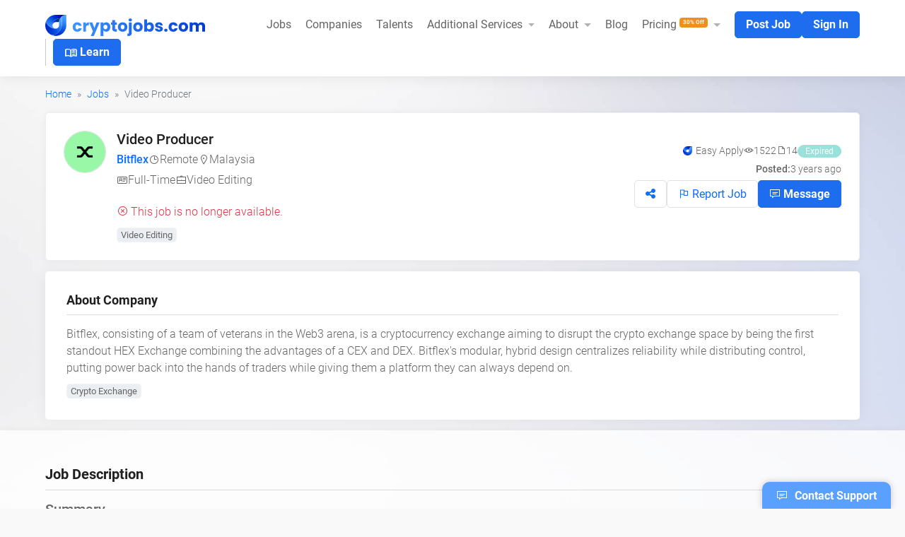

--- FILE ---
content_type: text/html; charset=UTF-8
request_url: https://www.cryptojobs.com/job/video-producer-108
body_size: 21564
content:
<!DOCTYPE html>
<html dir="ltr" lang="en-US">
<head>

    <meta content="text/html; charset=UTF-8" name="Content-Type"/>
    <meta charset="utf-8"/>
    <meta name="viewport" content="width=device-width, initial-scale=1.0, maximum-scale=1">
    <meta name="csrf-token" content="xDgYToCZJsgyRnLz7IVA6TCJhqSahiqZMFOdP3FY">

            <title>Video Producer at Bitflex | Malaysia | Full-Time | cryptojobs.com | Best Platform for the Latest Web3 and Blockchain Jobs</title>
<meta name="description" content="Bitflex is hiring Video Producer, Full-Time, Malaysia. Apply now! Find the latest jobs in the Web3 & blockchain industry on cryptojobs.com.">
<meta property="og:title" content="Video Producer at Bitflex | Malaysia | Full-Time | cryptojobs.com | Best Platform for the Latest Web3 and Blockchain Jobs">
<meta property="og:description" content="Bitflex is hiring Video Producer, Full-Time, Malaysia. Apply now! Find the latest jobs in the Web3 & blockchain industry on cryptojobs.com.">
<meta property="og:image" content="https://www.cryptojobs.com/assets/frontend/images/logo_cropped_new.png">
<meta property="og:url" content="https://www.cryptojobs.com/job/video-producer-108">
<meta name="twitter:card" content="summary_large_image">
<meta name="twitter:site" content="@cryptojobs">
<meta name="twitter:title" content="Video Producer at Bitflex | Malaysia | Full-Time | cryptojobs.com | Best Platform for the Latest Web3 and Blockchain Jobs">
<meta name="twitter:description" content="Bitflex is hiring Video Producer, Full-Time, Malaysia. Apply now! Find the latest jobs in the Web3 & blockchain industry on cryptojobs.com.">
<meta name="twitter:image" content="https://www.cryptojobs.com/assets/frontend/images/logo_cropped_new.png">
<link rel="canonical" href="https://www.cryptojobs.com/job/video-producer-108" />
<link rel="alternate" href="https://www.cryptojobs.com/job/video-producer-108" hreflang="x-default" />
        <link href="https://fonts.googleapis.com/css?family=Material+Icons|Material+Icons+Outlined|Material+Icons+Two+Tone|Material+Icons+Round|Material+Icons+Sharp" rel="stylesheet">
    <link rel="stylesheet" href="https://fonts.googleapis.com/css2?family=Material+Symbols+Outlined:opsz,wght,FILL,GRAD@48,400,0,0" />
    <meta name="twitter:image:width" content="400"/>
    <meta name="twitter:image:height" content="400"/>
    <link rel="dns-prefetch" href="https://fonts.googleapis.com"/>
    <link rel="dns-prefetch" href="https://cdn.jsdelivr.net"/>
    <link crossorigin rel="preconnect" href="https://fonts.googleapis.com">
    <link crossorigin rel="preconnect" href="https://cdn.jsdelivr.net">

    <link rel="preload" as="image" href="/assets/frontend/images/logo.svg" />
    <link rel="alternate" type="application/rss+xml" title="cryptojobs.com &raquo; Feed" href="https://www.cryptojobs.com/jobs/feed" />
    <link rel="stylesheet" href="https://www.cryptojobs.com/assets/frontend/css/company-dashboard.css" type="text/css" />
    <link rel="icon" href="https://www.cryptojobs.com/assets/frontend/images/favicon.png" type="image/png" sizes="16x16">
        <style>
        .second-menu .balance{
            margin-right: 10px !important;
        }
        .second-menu {
            padding-top: 10px;
            padding-bottom: 10px;
            box-shadow: #0003 0 0 20px;
            border-bottom: 1px solid #d0d0d0;
            margin-bottom: 0;
            background: #4a5059;
            position: relative;
            border-top: 1px solid #f6f6f6;
        }
        .second-menu .balance {
            margin: 0;
            line-height: normal;
            order: 2;
            display: flex;
            align-items: center;
            gap: 10px;
            color: #000;
            border: 0px solid #eee;
            padding: 5px 15px;
            background: #f0f0f0;
            border-radius: 4px;
            flex-grow: unset;
            flex-wrap: wrap;
        }
        .second-menu .navbar-nav .nav-link {
            color: #fff;
            padding: 0;
        }
        .second-menu .navbar-nav {
            gap: 30px;
        }
        .bg-blue-600 {
            background-color: #62a8ea !important;
        }
        .badge {
            --bs-badge-padding-x: .65em;
            --bs-badge-padding-y: .35em;
            --bs-badge-font-size: .75em;
            --bs-badge-font-weight: 700;
            --bs-badge-color: #fff;
            --bs-badge-border-radius: var(--bs-border-radius);
            display: inline-block;
            padding: var(--bs-badge-padding-y) var(--bs-badge-padding-x);
            font-size: var(--bs-badge-font-size);
            font-weight: var(--bs-badge-font-weight);
            line-height: 1;
            color: var(--bs-badge-color);
            text-align: center;
            white-space: nowrap;
            vertical-align: baseline;
            border-radius: var(--bs-badge-border-radius);
        }
    </style>

    
        <style data-identifier="default">
        @charset "UTF-8";@font-face{font-family:Line Awesome Free;font-style:normal;font-weight:400;font-display:auto;src:url(https://www.cryptojobs.com/build/assets/la-regular-400-7dc456f0.eot);src:url(https://www.cryptojobs.com/build/assets/la-regular-400-7dc456f0.eot?#iefix) format("embedded-opentype"),url(https://www.cryptojobs.com/build/assets/la-regular-400-51ca2c00.woff2) format("woff2"),url(https://www.cryptojobs.com/build/assets/la-regular-400-7711fabc.woff) format("woff"),url(https://www.cryptojobs.com/build/assets/la-regular-400-4b6ab8d0.ttf) format("truetype"),url(https://www.cryptojobs.com/build/assets/la-regular-400-884ce19c.svg#lineawesome) format("svg")}@font-face{font-family:Line Awesome Free;font-style:normal;font-weight:900;font-display:auto;src:url(https://www.cryptojobs.com/build/assets/la-solid-900-8a57f8a9.eot);src:url(https://www.cryptojobs.com/build/assets/la-solid-900-8a57f8a9.eot?#iefix) format("embedded-opentype"),url(https://www.cryptojobs.com/build/assets/la-solid-900-10a68e01.woff2) format("woff2"),url(https://www.cryptojobs.com/build/assets/la-solid-900-a0d21b2a.woff) format("woff"),url(https://www.cryptojobs.com/build/assets/la-solid-900-07ce3559.ttf) format("truetype"),url(https://www.cryptojobs.com/build/assets/la-solid-900-0ce0cc40.svg#lineawesome) format("svg")}@font-face{font-family:Roboto;src:url(https://www.cryptojobs.com/build/assets/Roboto-Light-d58d0aad.woff) format("woff2"),url(https://www.cryptojobs.com/build/assets/Roboto-Light-aea70f4f.woff2) format("woff");font-weight:300;font-style:normal;font-display:fallback}@font-face{font-family:Roboto;src:url(https://www.cryptojobs.com/build/assets/Roboto-Thin-58e8fb4e.woff2) format("woff2"),url(https://www.cryptojobs.com/build/assets/Roboto-Thin-7b523358.woff) format("woff");font-weight:100;font-style:normal;font-display:fallback}@font-face{font-family:Roboto;src:url(https://www.cryptojobs.com/build/assets/Roboto-Regular-56de0d03.woff2) format("woff2"),url(https://www.cryptojobs.com/build/assets/Roboto-Regular-56de0d03.woff2) format("woff");font-weight:400;font-style:normal;font-display:fallback}@font-face{font-family:Roboto;src:url(https://www.cryptojobs.com/build/assets/Roboto-Medium-405a756e.woff) format("woff2"),url(https://www.cryptojobs.com/build/assets/Roboto-Medium-2571d35a.woff2) format("woff");font-weight:500;font-style:normal;font-display:fallback}@font-face{font-family:Roboto;src:url(https://www.cryptojobs.com/build/assets/Roboto-Bold-3dffe701.woff) format("woff2"),url(https://www.cryptojobs.com/build/assets/Roboto-Bold-195a79c3.woff2) format("woff");font-weight:700;font-style:normal;font-display:fallback}@font-face{font-family:Roboto;src:url(https://www.cryptojobs.com/build/assets/Roboto-Black-2623bba2.woff2) format("woff2"),url(https://www.cryptojobs.com/build/assets/Roboto-Black-1de06cde.woff) format("woff");font-weight:900;font-style:normal;font-display:fallback}:root{--bs-blue:#0d6efd;--bs-indigo:#6610f2;--bs-purple:#6f42c1;--bs-pink:#d63384;--bs-red:#dc3545;--bs-orange:#fd7e14;--bs-yellow:#ffc107;--bs-green:#198754;--bs-teal:#20c997;--bs-cyan:#0dcaf0;--bs-black:#000;--bs-white:#fff;--bs-gray:#6c757d;--bs-gray-dark:#343a40;--bs-gray-100:#f8f9fa;--bs-gray-200:#e9ecef;--bs-gray-300:#dee2e6;--bs-gray-400:#ced4da;--bs-gray-500:#adb5bd;--bs-gray-600:#6c757d;--bs-gray-700:#495057;--bs-gray-800:#343a40;--bs-gray-900:#212529;--bs-primary:#0d6efd;--bs-secondary:#6c757d;--bs-success:#198754;--bs-info:#0dcaf0;--bs-warning:#ffc107;--bs-danger:#dc3545;--bs-light:#f8f9fa;--bs-dark:#212529;--bs-primary-rgb:13,110,253;--bs-secondary-rgb:108,117,125;--bs-success-rgb:25,135,84;--bs-info-rgb:13,202,240;--bs-warning-rgb:255,193,7;--bs-danger-rgb:220,53,69;--bs-light-rgb:248,249,250;--bs-dark-rgb:33,37,41;--bs-primary-text-emphasis:#052c65;--bs-secondary-text-emphasis:#2b2f32;--bs-success-text-emphasis:#0a3622;--bs-info-text-emphasis:#055160;--bs-warning-text-emphasis:#664d03;--bs-danger-text-emphasis:#58151c;--bs-light-text-emphasis:#495057;--bs-dark-text-emphasis:#495057;--bs-primary-bg-subtle:#cfe2ff;--bs-secondary-bg-subtle:#e2e3e5;--bs-success-bg-subtle:#d1e7dd;--bs-info-bg-subtle:#cff4fc;--bs-warning-bg-subtle:#fff3cd;--bs-danger-bg-subtle:#f8d7da;--bs-light-bg-subtle:#fcfcfd;--bs-dark-bg-subtle:#ced4da;--bs-primary-border-subtle:#9ec5fe;--bs-secondary-border-subtle:#c4c8cb;--bs-success-border-subtle:#a3cfbb;--bs-info-border-subtle:#9eeaf9;--bs-warning-border-subtle:#ffe69c;--bs-danger-border-subtle:#f1aeb5;--bs-light-border-subtle:#e9ecef;--bs-dark-border-subtle:#adb5bd;--bs-white-rgb:255,255,255;--bs-black-rgb:0,0,0;--bs-font-sans-serif:system-ui,-apple-system,"Segoe UI",Roboto,"Helvetica Neue","Noto Sans","Liberation Sans",Arial,sans-serif,"Apple Color Emoji","Segoe UI Emoji","Segoe UI Symbol","Noto Color Emoji";--bs-font-monospace:SFMono-Regular,Menlo,Monaco,Consolas,"Liberation Mono","Courier New",monospace;--bs-gradient:linear-gradient(180deg, rgba(255, 255, 255, .15), rgba(255, 255, 255, 0));--bs-body-font-family:var(--bs-font-sans-serif);--bs-body-font-size:1rem;--bs-body-font-weight:400;--bs-body-line-height:1.5;--bs-body-color:#212529;--bs-body-color-rgb:33,37,41;--bs-body-bg:#fff;--bs-body-bg-rgb:255,255,255;--bs-emphasis-color:#000;--bs-emphasis-color-rgb:0,0,0;--bs-secondary-color:rgba(33, 37, 41, .75);--bs-secondary-color-rgb:33,37,41;--bs-secondary-bg:#e9ecef;--bs-secondary-bg-rgb:233,236,239;--bs-tertiary-color:rgba(33, 37, 41, .5);--bs-tertiary-color-rgb:33,37,41;--bs-tertiary-bg:#f8f9fa;--bs-tertiary-bg-rgb:248,249,250;--bs-heading-color:inherit;--bs-link-color:#0d6efd;--bs-link-color-rgb:13,110,253;--bs-link-decoration:underline;--bs-link-hover-color:#0a58ca;--bs-link-hover-color-rgb:10,88,202;--bs-code-color:#d63384;--bs-highlight-color:#212529;--bs-highlight-bg:#fff3cd;--bs-border-width:1px;--bs-border-style:solid;--bs-border-color:#dee2e6;--bs-border-color-translucent:rgba(0, 0, 0, .175);--bs-border-radius:.375rem;--bs-border-radius-sm:.25rem;--bs-border-radius-lg:.5rem;--bs-border-radius-xl:1rem;--bs-border-radius-xxl:2rem;--bs-border-radius-2xl:var(--bs-border-radius-xxl);--bs-border-radius-pill:50rem;--bs-box-shadow:0 .5rem 1rem rgba(0, 0, 0, .15);--bs-box-shadow-sm:0 .125rem .25rem rgba(0, 0, 0, .075);--bs-box-shadow-lg:0 1rem 3rem rgba(0, 0, 0, .175);--bs-box-shadow-inset:inset 0 1px 2px rgba(0, 0, 0, .075);--bs-focus-ring-width:.25rem;--bs-focus-ring-opacity:.25;--bs-focus-ring-color:rgba(13, 110, 253, .25);--bs-form-valid-color:#198754;--bs-form-valid-border-color:#198754;--bs-form-invalid-color:#dc3545;--bs-form-invalid-border-color:#dc3545}*,:after,:before{box-sizing:border-box}@media (prefers-reduced-motion:no-preference){:root{scroll-behavior:smooth}}body{margin:0;font-family:var(--bs-body-font-family);font-size:var(--bs-body-font-size);font-weight:var(--bs-body-font-weight);line-height:var(--bs-body-line-height);color:var(--bs-body-color);text-align:var(--bs-body-text-align);background-color:var(--bs-body-bg);-webkit-text-size-adjust:100%}h1,h2,h3,h5{margin-top:0;margin-bottom:.5rem;font-weight:500;line-height:1.2;color:var(--bs-heading-color)}h1{font-size:calc(1.375rem + 1.5vw)}@media (min-width:1200px){h1{font-size:2.5rem}}h2{font-size:calc(1.325rem + .9vw)}@media (min-width:1200px){h2{font-size:2rem}}h3{font-size:calc(1.3rem + .6vw)}@media (min-width:1200px){h3{font-size:1.75rem}}h5{font-size:1.25rem}p{margin-top:0;margin-bottom:1rem}ol,ul{padding-left:2rem}ol,ul{margin-top:0;margin-bottom:1rem}ul ul{margin-bottom:0}b,strong{font-weight:bolder}a{color:rgba(var(--bs-link-color-rgb),var(--bs-link-opacity,1));text-decoration:underline}figure{margin:0 0 1rem}img{vertical-align:middle}label{display:inline-block}button{border-radius:0}button,input,textarea{margin:0;font-family:inherit;font-size:inherit;line-height:inherit}button{text-transform:none}[type=button],[type=submit],button{-webkit-appearance:button}::-moz-focus-inner{padding:0;border-style:none}textarea{resize:vertical}::-webkit-datetime-edit-day-field,::-webkit-datetime-edit-fields-wrapper,::-webkit-datetime-edit-hour-field,::-webkit-datetime-edit-minute,::-webkit-datetime-edit-month-field,::-webkit-datetime-edit-text,::-webkit-datetime-edit-year-field{padding:0}::-webkit-inner-spin-button{height:auto}::-webkit-search-decoration{-webkit-appearance:none}::-webkit-color-swatch-wrapper{padding:0}::-webkit-file-upload-button{font:inherit;-webkit-appearance:button}::file-selector-button{font:inherit;-webkit-appearance:button}iframe{border:0}.container{--bs-gutter-x:1.5rem;--bs-gutter-y:0;width:100%;padding-right:calc(var(--bs-gutter-x) * .5);padding-left:calc(var(--bs-gutter-x) * .5);margin-right:auto;margin-left:auto}@media (min-width:576px){.container{max-width:540px}}@media (min-width:768px){.container{max-width:720px}}@media (min-width:992px){.container{max-width:960px}}@media (min-width:1200px){.container{max-width:1140px}}:root{--bs-breakpoint-xs:0;--bs-breakpoint-sm:576px;--bs-breakpoint-md:768px;--bs-breakpoint-lg:992px;--bs-breakpoint-xl:1200px;--bs-breakpoint-xxl:1400px}.row{--bs-gutter-x:1.5rem;--bs-gutter-y:0;display:flex;flex-wrap:wrap;margin-top:calc(-1 * var(--bs-gutter-y));margin-right:calc(-.5 * var(--bs-gutter-x));margin-left:calc(-.5 * var(--bs-gutter-x))}.row>*{flex-shrink:0;width:100%;max-width:100%;padding-right:calc(var(--bs-gutter-x) * .5);padding-left:calc(var(--bs-gutter-x) * .5);margin-top:var(--bs-gutter-y)}@media (min-width:768px){.col-md-12{flex:0 0 auto;width:100%}}@media (min-width:992px){.col-lg-12{flex:0 0 auto;width:100%}}@media (min-width:1200px){.col-xl-12{flex:0 0 auto;width:100%}}.form-label{margin-bottom:.5rem}.form-control{display:block;width:100%;padding:.375rem .75rem;font-size:1rem;font-weight:400;line-height:1.5;color:var(--bs-body-color);-webkit-appearance:none;-moz-appearance:none;appearance:none;background-color:var(--bs-body-bg);background-clip:padding-box;border:var(--bs-border-width) solid var(--bs-border-color);border-radius:var(--bs-border-radius)}.form-control::-webkit-date-and-time-value{min-width:85px;height:1.5em;margin:0}.form-control::-webkit-datetime-edit{display:block;padding:0}.form-control::-moz-placeholder{color:var(--bs-secondary-color);opacity:1}.form-control::-webkit-file-upload-button{padding:.375rem .75rem;margin:-.375rem -.75rem;-webkit-margin-end:.75rem;margin-inline-end:.75rem;color:var(--bs-body-color);background-color:var(--bs-tertiary-bg);border-color:inherit;border-style:solid;border-width:0;border-inline-end-width:var(--bs-border-width);border-radius:0}textarea.form-control{min-height:calc(1.5em + .75rem + calc(var(--bs-border-width) * 2))}.form-check{display:block;min-height:1.5rem;padding-left:1.5em;margin-bottom:.125rem}.form-check .form-check-input{float:left;margin-left:-1.5em}.form-check-input{--bs-form-check-bg:var(--bs-body-bg);flex-shrink:0;width:1em;height:1em;margin-top:.25em;vertical-align:top;-webkit-appearance:none;-moz-appearance:none;appearance:none;background-color:var(--bs-form-check-bg);background-image:var(--bs-form-check-bg-image);background-repeat:no-repeat;background-position:center;background-size:contain;border:var(--bs-border-width) solid var(--bs-border-color);-webkit-print-color-adjust:exact;color-adjust:exact;print-color-adjust:exact}.form-check-input[type=radio]{border-radius:50%}.input-group{position:relative;display:flex;flex-wrap:wrap;align-items:stretch;width:100%}.input-group>.form-control{position:relative;flex:1 1 auto;width:1%;min-width:0}.btn{--bs-btn-padding-x:.75rem;--bs-btn-padding-y:.375rem;--bs-btn-font-family: ;--bs-btn-font-size:1rem;--bs-btn-font-weight:400;--bs-btn-line-height:1.5;--bs-btn-color:var(--bs-body-color);--bs-btn-bg:transparent;--bs-btn-border-width:var(--bs-border-width);--bs-btn-border-color:transparent;--bs-btn-border-radius:var(--bs-border-radius);--bs-btn-hover-border-color:transparent;--bs-btn-box-shadow:inset 0 1px 0 rgba(255, 255, 255, .15),0 1px 1px rgba(0, 0, 0, .075);--bs-btn-disabled-opacity:.65;--bs-btn-focus-box-shadow:0 0 0 .25rem rgba(var(--bs-btn-focus-shadow-rgb), .5);display:inline-block;padding:var(--bs-btn-padding-y) var(--bs-btn-padding-x);font-family:var(--bs-btn-font-family);font-size:var(--bs-btn-font-size);font-weight:var(--bs-btn-font-weight);line-height:var(--bs-btn-line-height);color:var(--bs-btn-color);text-align:center;text-decoration:none;vertical-align:middle;border:var(--bs-btn-border-width) solid var(--bs-btn-border-color);border-radius:var(--bs-btn-border-radius);background-color:var(--bs-btn-bg)}.btn-secondary{--bs-btn-color:#fff;--bs-btn-bg:#6c757d;--bs-btn-border-color:#6c757d;--bs-btn-hover-color:#fff;--bs-btn-hover-bg:#5c636a;--bs-btn-hover-border-color:#565e64;--bs-btn-focus-shadow-rgb:130,138,145;--bs-btn-active-color:#fff;--bs-btn-active-bg:#565e64;--bs-btn-active-border-color:#51585e;--bs-btn-active-shadow:inset 0 3px 5px rgba(0, 0, 0, .125);--bs-btn-disabled-color:#fff;--bs-btn-disabled-bg:#6c757d;--bs-btn-disabled-border-color:#6c757d}.btn-outline-primary{--bs-btn-color:#0d6efd;--bs-btn-border-color:#0d6efd;--bs-btn-hover-color:#fff;--bs-btn-hover-bg:#0d6efd;--bs-btn-hover-border-color:#0d6efd;--bs-btn-focus-shadow-rgb:13,110,253;--bs-btn-active-color:#fff;--bs-btn-active-bg:#0d6efd;--bs-btn-active-border-color:#0d6efd;--bs-btn-active-shadow:inset 0 3px 5px rgba(0, 0, 0, .125);--bs-btn-disabled-color:#0d6efd;--bs-btn-disabled-bg:transparent;--bs-btn-disabled-border-color:#0d6efd;--bs-gradient:none}.btn-link{--bs-btn-font-weight:400;--bs-btn-color:var(--bs-link-color);--bs-btn-bg:transparent;--bs-btn-border-color:transparent;--bs-btn-hover-color:var(--bs-link-hover-color);--bs-btn-hover-border-color:transparent;--bs-btn-active-color:var(--bs-link-hover-color);--bs-btn-active-border-color:transparent;--bs-btn-disabled-color:#6c757d;--bs-btn-disabled-border-color:transparent;--bs-btn-box-shadow:0 0 0 #000;--bs-btn-focus-shadow-rgb:49,132,253;text-decoration:underline}.btn-sm{--bs-btn-padding-y:.25rem;--bs-btn-padding-x:.5rem;--bs-btn-font-size:.875rem;--bs-btn-border-radius:var(--bs-border-radius-sm)}.fade:not(.show){opacity:0}.collapse:not(.show){display:none}.dropdown{position:relative}.dropdown-toggle{white-space:nowrap}.dropdown-toggle:after{display:inline-block;margin-left:.255em;vertical-align:.255em;content:"";border-top:.3em solid;border-right:.3em solid transparent;border-bottom:0;border-left:.3em solid transparent}.dropdown-menu{--bs-dropdown-zindex:1000;--bs-dropdown-min-width:10rem;--bs-dropdown-padding-x:0;--bs-dropdown-padding-y:.5rem;--bs-dropdown-spacer:.125rem;--bs-dropdown-font-size:1rem;--bs-dropdown-color:var(--bs-body-color);--bs-dropdown-bg:var(--bs-body-bg);--bs-dropdown-border-color:var(--bs-border-color-translucent);--bs-dropdown-border-radius:var(--bs-border-radius);--bs-dropdown-border-width:var(--bs-border-width);--bs-dropdown-inner-border-radius:calc(var(--bs-border-radius) - var(--bs-border-width));--bs-dropdown-divider-bg:var(--bs-border-color-translucent);--bs-dropdown-divider-margin-y:.5rem;--bs-dropdown-box-shadow:var(--bs-box-shadow);--bs-dropdown-link-color:var(--bs-body-color);--bs-dropdown-link-hover-color:var(--bs-body-color);--bs-dropdown-link-hover-bg:var(--bs-tertiary-bg);--bs-dropdown-link-active-color:#fff;--bs-dropdown-link-active-bg:#0d6efd;--bs-dropdown-link-disabled-color:var(--bs-tertiary-color);--bs-dropdown-item-padding-x:1rem;--bs-dropdown-item-padding-y:.25rem;--bs-dropdown-header-color:#6c757d;--bs-dropdown-header-padding-x:1rem;--bs-dropdown-header-padding-y:.5rem;position:absolute;z-index:var(--bs-dropdown-zindex);display:none;min-width:var(--bs-dropdown-min-width);padding:var(--bs-dropdown-padding-y) var(--bs-dropdown-padding-x);margin:0;font-size:var(--bs-dropdown-font-size);color:var(--bs-dropdown-color);text-align:left;list-style:none;background-color:var(--bs-dropdown-bg);background-clip:padding-box;border:var(--bs-dropdown-border-width) solid var(--bs-dropdown-border-color);border-radius:var(--bs-dropdown-border-radius)}.dropdown-menu-end{--bs-position:end}.dropdown-divider{height:0;margin:var(--bs-dropdown-divider-margin-y) 0;overflow:hidden;border-top:1px solid var(--bs-dropdown-divider-bg);opacity:1}.dropdown-item{display:block;width:100%;padding:var(--bs-dropdown-item-padding-y) var(--bs-dropdown-item-padding-x);clear:both;font-weight:400;color:var(--bs-dropdown-link-color);text-align:inherit;text-decoration:none;white-space:nowrap;background-color:transparent;border:0;border-radius:var(--bs-dropdown-item-border-radius,0)}.nav-link{display:block;padding:var(--bs-nav-link-padding-y) var(--bs-nav-link-padding-x);font-size:var(--bs-nav-link-font-size);font-weight:var(--bs-nav-link-font-weight);color:var(--bs-nav-link-color);text-decoration:none;background:0 0;border:0}.navbar{--bs-navbar-padding-x:0;--bs-navbar-padding-y:.5rem;--bs-navbar-color:rgba(var(--bs-emphasis-color-rgb), .65);--bs-navbar-hover-color:rgba(var(--bs-emphasis-color-rgb), .8);--bs-navbar-disabled-color:rgba(var(--bs-emphasis-color-rgb), .3);--bs-navbar-active-color:rgba(var(--bs-emphasis-color-rgb), 1);--bs-navbar-brand-padding-y:.3125rem;--bs-navbar-brand-margin-end:1rem;--bs-navbar-brand-font-size:1.25rem;--bs-navbar-brand-color:rgba(var(--bs-emphasis-color-rgb), 1);--bs-navbar-brand-hover-color:rgba(var(--bs-emphasis-color-rgb), 1);--bs-navbar-nav-link-padding-x:.5rem;--bs-navbar-toggler-padding-y:.25rem;--bs-navbar-toggler-padding-x:.75rem;--bs-navbar-toggler-font-size:1.25rem;--bs-navbar-toggler-icon-bg:url("data:image/svg+xml,%3csvg xmlns='http://www.w3.org/2000/svg' viewBox='0 0 30 30'%3e%3cpath stroke='rgba%2833, 37, 41, 0.75%29' stroke-linecap='round' stroke-miterlimit='10' stroke-width='2' d='M4 7h22M4 15h22M4 23h22'/%3e%3c/svg%3e");--bs-navbar-toggler-border-color:rgba(var(--bs-emphasis-color-rgb), .15);--bs-navbar-toggler-border-radius:var(--bs-border-radius);--bs-navbar-toggler-focus-width:.25rem;position:relative;display:flex;flex-wrap:wrap;align-items:center;justify-content:space-between;padding:var(--bs-navbar-padding-y) var(--bs-navbar-padding-x)}.navbar>.container{display:flex;flex-wrap:inherit;align-items:center;justify-content:space-between}.navbar-brand{padding-top:var(--bs-navbar-brand-padding-y);padding-bottom:var(--bs-navbar-brand-padding-y);margin-right:var(--bs-navbar-brand-margin-end);font-size:var(--bs-navbar-brand-font-size);color:var(--bs-navbar-brand-color);text-decoration:none;white-space:nowrap}.navbar-nav{--bs-nav-link-padding-x:0;--bs-nav-link-padding-y:.5rem;--bs-nav-link-font-weight: ;--bs-nav-link-color:var(--bs-navbar-color);--bs-nav-link-hover-color:var(--bs-navbar-hover-color);--bs-nav-link-disabled-color:var(--bs-navbar-disabled-color);display:flex;flex-direction:column;padding-left:0;margin-bottom:0;list-style:none}.navbar-nav .dropdown-menu{position:static}.navbar-collapse{flex-basis:100%;flex-grow:1;align-items:center}.navbar-toggler{padding:var(--bs-navbar-toggler-padding-y) var(--bs-navbar-toggler-padding-x);font-size:var(--bs-navbar-toggler-font-size);line-height:1;color:var(--bs-navbar-color);background-color:transparent;border:var(--bs-border-width) solid var(--bs-navbar-toggler-border-color);border-radius:var(--bs-navbar-toggler-border-radius)}@media (min-width:1200px){.navbar-expand-xl{flex-wrap:nowrap;justify-content:flex-start}.navbar-expand-xl .navbar-nav{flex-direction:row}.navbar-expand-xl .navbar-nav .dropdown-menu{position:absolute}.navbar-expand-xl .navbar-nav .nav-link{padding-right:var(--bs-navbar-nav-link-padding-x);padding-left:var(--bs-navbar-nav-link-padding-x)}.navbar-expand-xl .navbar-collapse{display:flex!important;flex-basis:auto}.navbar-expand-xl .navbar-toggler{display:none}}.breadcrumb{--bs-breadcrumb-padding-x:0;--bs-breadcrumb-padding-y:0;--bs-breadcrumb-margin-bottom:1rem;--bs-breadcrumb-bg: ;--bs-breadcrumb-border-radius: ;--bs-breadcrumb-divider-color:var(--bs-secondary-color);--bs-breadcrumb-item-padding-x:.5rem;--bs-breadcrumb-item-active-color:var(--bs-secondary-color);display:flex;flex-wrap:wrap;padding:var(--bs-breadcrumb-padding-y) var(--bs-breadcrumb-padding-x);margin-bottom:var(--bs-breadcrumb-margin-bottom);font-size:var(--bs-breadcrumb-font-size);list-style:none;background-color:var(--bs-breadcrumb-bg);border-radius:var(--bs-breadcrumb-border-radius)}.breadcrumb-item+.breadcrumb-item{padding-left:var(--bs-breadcrumb-item-padding-x)}.breadcrumb-item+.breadcrumb-item:before{float:left;padding-right:var(--bs-breadcrumb-item-padding-x);color:var(--bs-breadcrumb-divider-color);content:var(--bs-breadcrumb-divider, "/")}.breadcrumb-item.active{color:var(--bs-breadcrumb-item-active-color)}.btn-close{--bs-btn-close-color:#000;--bs-btn-close-bg:url("data:image/svg+xml,%3csvg xmlns='http://www.w3.org/2000/svg' viewBox='0 0 16 16' fill='%23000'%3e%3cpath d='M.293.293a1 1 0 0 1 1.414 0L8 6.586 14.293.293a1 1 0 1 1 1.414 1.414L9.414 8l6.293 6.293a1 1 0 0 1-1.414 1.414L8 9.414l-6.293 6.293a1 1 0 0 1-1.414-1.414L6.586 8 .293 1.707a1 1 0 0 1 0-1.414z'/%3e%3c/svg%3e");--bs-btn-close-opacity:.5;--bs-btn-close-hover-opacity:.75;--bs-btn-close-focus-shadow:0 0 0 .25rem rgba(13, 110, 253, .25);--bs-btn-close-focus-opacity:1;--bs-btn-close-disabled-opacity:.25;--bs-btn-close-white-filter:invert(1) grayscale(100%) brightness(200%);box-sizing:content-box;width:1em;height:1em;padding:.25em;color:var(--bs-btn-close-color);background:transparent var(--bs-btn-close-bg) center/1em auto no-repeat;border:0;border-radius:.375rem;opacity:var(--bs-btn-close-opacity)}.modal{--bs-modal-zindex:1055;--bs-modal-width:500px;--bs-modal-padding:1rem;--bs-modal-margin:.5rem;--bs-modal-color: ;--bs-modal-bg:var(--bs-body-bg);--bs-modal-border-color:var(--bs-border-color-translucent);--bs-modal-border-width:var(--bs-border-width);--bs-modal-border-radius:var(--bs-border-radius-lg);--bs-modal-box-shadow:var(--bs-box-shadow-sm);--bs-modal-inner-border-radius:calc(var(--bs-border-radius-lg) - (var(--bs-border-width)));--bs-modal-header-padding-x:1rem;--bs-modal-header-padding-y:1rem;--bs-modal-header-padding:1rem 1rem;--bs-modal-header-border-color:var(--bs-border-color);--bs-modal-header-border-width:var(--bs-border-width);--bs-modal-title-line-height:1.5;--bs-modal-footer-gap:.5rem;--bs-modal-footer-bg: ;--bs-modal-footer-border-color:var(--bs-border-color);--bs-modal-footer-border-width:var(--bs-border-width);position:fixed;top:0;left:0;z-index:var(--bs-modal-zindex);display:none;width:100%;height:100%;overflow-x:hidden;overflow-y:auto;outline:0}.modal-dialog{position:relative;width:auto;margin:var(--bs-modal-margin)}.modal.fade .modal-dialog{transform:translateY(-50px)}.modal-dialog-centered{display:flex;align-items:center;min-height:calc(100% - var(--bs-modal-margin) * 2)}.modal-content{position:relative;display:flex;flex-direction:column;width:100%;color:var(--bs-modal-color);background-color:var(--bs-modal-bg);background-clip:padding-box;border:var(--bs-modal-border-width) solid var(--bs-modal-border-color);border-radius:var(--bs-modal-border-radius);outline:0}.modal-header{display:flex;flex-shrink:0;align-items:center;padding:var(--bs-modal-header-padding);border-bottom:var(--bs-modal-header-border-width) solid var(--bs-modal-header-border-color);border-top-left-radius:var(--bs-modal-inner-border-radius);border-top-right-radius:var(--bs-modal-inner-border-radius)}.modal-header .btn-close{padding:calc(var(--bs-modal-header-padding-y) * .5) calc(var(--bs-modal-header-padding-x) * .5);margin:calc(-.5 * var(--bs-modal-header-padding-y)) calc(-.5 * var(--bs-modal-header-padding-x)) calc(-.5 * var(--bs-modal-header-padding-y)) auto}.modal-title{margin-bottom:0;line-height:var(--bs-modal-title-line-height)}.modal-body{position:relative;flex:1 1 auto;padding:var(--bs-modal-padding)}.modal-footer{display:flex;flex-shrink:0;flex-wrap:wrap;align-items:center;justify-content:flex-end;padding:calc(var(--bs-modal-padding) - var(--bs-modal-footer-gap) * .5);background-color:var(--bs-modal-footer-bg);border-top:var(--bs-modal-footer-border-width) solid var(--bs-modal-footer-border-color);border-bottom-right-radius:var(--bs-modal-inner-border-radius);border-bottom-left-radius:var(--bs-modal-inner-border-radius)}.modal-footer>*{margin:calc(var(--bs-modal-footer-gap) * .5)}@media (min-width:576px){.modal{--bs-modal-margin:1.75rem;--bs-modal-box-shadow:var(--bs-box-shadow)}.modal-dialog{max-width:var(--bs-modal-width);margin-right:auto;margin-left:auto}}.d-flex{display:flex!important}.d-none{display:none!important}.border-bottom{border-bottom:var(--bs-border-width) var(--bs-border-style) var(--bs-border-color)!important}.flex-column{flex-direction:column!important}.flex-grow-1{flex-grow:1!important}.mt-1{margin-top:.25rem!important}.mt-4{margin-top:1.5rem!important}.mb-1{margin-bottom:.25rem!important}.mb-5{margin-bottom:3rem!important}.px-3{padding-right:1rem!important;padding-left:1rem!important}.pt-2{padding-top:.5rem!important}.pb-2{padding-bottom:.5rem!important}.fs-6{font-size:1rem!important}.fw-bold{font-weight:700!important}.fw-bolder{font-weight:bolder!important}.text-decoration-none{text-decoration:none!important}.rounded-5{border-radius:var(--bs-border-radius-xxl)!important}@media (min-width:768px){.flex-md-row{flex-direction:row!important}.mt-md-0{margin-top:0!important}.me-md-3{margin-right:1rem!important}.mb-md-0{margin-bottom:0!important}.ms-md-3{margin-left:1rem!important}}.las{-moz-osx-font-smoothing:grayscale;-webkit-font-smoothing:antialiased;display:inline-block;font-style:normal;font-variant:normal;text-rendering:auto;line-height:1}.la-bars:before{content:""}.la-briefcase:before{content:""}.la-clock:before{content:""}.la-eye:before{content:""}.la-file:before{content:""}.la-flag:before{content:""}.la-id-card:before{content:""}.la-sms:before{content:""}.la-wallet:before{content:""}.las{font-family:Line Awesome Free;font-weight:900}html{width:100%;height:100%}body{font-family:Roboto,sans-serif;color:#656565;width:100%;overflow-x:hidden;background-image:url(https://www.cryptojobs.com/build/assets/body-bg-57c043e6.jpg);background-size:cover;background-position:top right;background-attachment:fixed;background-color:#f4f4f5;height:100%;font-size:16px!important;font-weight:300}.container{max-width:1300px}.page-wrapper{width:100%;height:100%}.main-bg{background-attachment:fixed;min-height:100%;flex-direction:column;display:flex;background-repeat:no-repeat;background-position:center top 0;background-size:1300px;width:100%;margin-bottom:auto}p{margin-bottom:10px}a{text-decoration:none}.header{top:-100%;z-index:9}::-webkit-scrollbar{width:10px;height:15px}::-webkit-scrollbar-track{background:#eee;border-radius:0}::-webkit-scrollbar-thumb{background:#ccc;border-radius:0}::-webkit-scrollbar-thumb{background:#ccc}:hover::-webkit-scrollbar-thumb{background:#aaa}:hover::-webkit-scrollbar-track{background:#eee}.btn{border-radius:5px;padding:6px 15px;display:inline-block}.btn i{position:relative;line-height:inherit}.btn-sm{line-height:1.2;padding-left:10px;padding-right:10px;font-size:14px}.btn-main{color:#fff;background-color:#1e6def;border-color:#1e6def;font-weight:600}.btn-link{text-decoration:none;color:#1e6def}.btn-link-outline{border-color:#e1e1e1;color:#0d6efd}.btn-link-outline i{line-height:inherit}.btn-secondary{font-weight:600!important;color:#fff!important}.btn i{margin-right:0}.form-control{color:#555!important}.form-control{border-color:#999!important;box-shadow:none!important}.floating-label{position:relative;margin-bottom:25px}.floating-label .form-label{position:absolute;opacity:1;top:-10px;left:5px;z-index:4;font-size:13px;line-height:1;margin:0;padding:0 5px;font-weight:500;text-transform:capitalize!important;border-radius:58px;display:inline-block}.floating-label .form-label:after{content:" ";display:block;position:absolute;background:#fff;height:2px;bottom:2px;left:3px;right:3px;z-index:-1;border-radius:40px;overflow:hidden}.dropdown-menu{box-shadow:#0003 0 0 20px;border:1px solid #eee!important;border-radius:5px!important}.dropdown-item{font-size:initial}.dropdown-item i{margin-right:5px}.top-menu{padding-top:15px;padding-bottom:15px;box-shadow:#0000001a 0 0 20px;margin-bottom:0;background:#fff;position:relative;z-index:1;flex-wrap:wrap}.top-menu .container{gap:10px;outline:#000 solid 0}.top-menu .navbar-toggler{border:1px solid #ccc;outline:0!important;box-shadow:none;padding:5px;order:2;outline:#ccc solid 1px;margin-left:0}.top-menu .navbar-brand{padding:0;position:relative}.top-menu .navbar-brand a{display:inline-block;position:relative;text-decoration:none;outline:0}.top-menu .navbar-brand img{max-height:40px;outline:0}.top-menu .navbar-nav .nav-link{color:#656565;padding-left:15px;padding-right:15px;font-weight:400}.top-menu .navbar-nav .dropdown-toggle:after{top:2px;position:relative;opacity:.5}.top-menu .navbar-nav{margin-left:auto}.top-menu .buttons{text-decoration:none}.top-menu .buttons .btn{margin-right:0}.top-menu .navbar-collapse{order:2}.top-menu .navbar-nav .dropdown-menu .dropdown-item{min-width:250px;white-space:inherit;word-break:break-word;width:100%;max-width:400px}.top-menu .navbar-nav{margin-left:auto;margin-right:10px}.top-menu .buttons{margin-right:0;flex-wrap:wrap;gap:5px;display:flex}.top-menu .navbar-collapse{order:2;margin-right:0;flex-wrap:wrap;gap:0 0}.status{font-size:12px;border-radius:20px;font-weight:400;padding:1px 10px;border:1px solid #ccc;color:#fff;line-height:1.4}.status-open{border-color:#7eb2ff;background:#7eb2ff}.white-section{padding:50px;background-color:#ffffffad;box-shadow:#0000001a 0 0 20px;border-radius:0}.aaa-heading{position:relative;margin-bottom:20px;border-bottom:1px solid #dcdcdc;padding-bottom:10px;display:flex;justify-content:space-between;-webkit-justify-content:space-between;align-items:center;flex-wrap:wrap;background:0 0;gap:10px 20px}.aaa-heading .title{text-decoration:none;color:#202020}.aaa-heading .title h3{font-size:20px;margin:0;font-weight:700;color:#202020}.aaa-heading .title h5{font-size:18px;font-weight:700;margin:0}.form-details{padding:30px;box-shadow:#0000001a 0 0 20px;border-radius:5px;background:rgb(255 255 255 / 100%);margin-bottom:50px}.new-box{padding:25px;display:flex;margin-bottom:10px;box-shadow:#0000001a 0 0 20px;border-radius:5px;background:rgb(255 255 255 / 100%);position:relative}.new-box .thumbnail{position:relative;display:flex;align-items:center;width:fit-content;align-self:flex-start;margin:0 15px 0 0}.new-box .thumbnail span{width:60px;height:60px;border:1px solid #ddd;border-radius:50px;overflow:hidden;background:#fff;margin-right:0;color:#fff;font-weight:700;font-size:14px;display:flex;align-items:center;justify-content:center;-webkit-justify-content:center;position:relative;z-index:1}.new-box .thumbnail span.logo img{max-width:100%;border-radius:0}.new-box article{flex-grow:1;outline:#ccc solid 0;display:flex;justify-content:space-between;-webkit-justify-content:space-between;flex-wrap:wrap;width:100%}.new-box article aside{align-items:center;flex-wrap:wrap;gap:5px;display:grid}.new-box article .details{width:55%;align-self:flex-start}.new-box article .details h1{font-size:20px;font-weight:500;margin:0;color:#202020;flex-wrap:wrap;gap:10px 10px;text-decoration:none;text-overflow:ellipsis;-webkit-line-clamp:2;-webkit-box-orient:vertical;overflow:hidden;align-items:center}.new-box article .details ul{list-style:none;margin:0;padding:0;display:flex;align-items:center;flex-wrap:wrap;gap:5px 15px}.new-box article .details ul>li{text-decoration:none;display:flex;flex-wrap:wrap;gap:0 5px;align-items:center}.new-box article .details .info{-webkit-box-orient:vertical;overflow:hidden}.new-box article .details .info li b{text-decoration:none;align-items:center;flex-wrap:wrap;gap:5px 10px}.new-box article .details .other{gap:5px 15px}.new-box article .options{font-size:14px;justify-content:end;-webkit-justify-content:end;display:grid;align-items:center;gap:5px 0;outline:yellow solid 0;align-self:center;justify-content:flex-end}.new-box article .options>ul{list-style:none;margin:0;padding:0;display:flex;align-items:center;justify-content:end;-webkit-justify-content:end;flex-wrap:wrap;gap:5px 15px;justify-content:flex-end}.new-box article .options>ul li{text-decoration:none}.new-box article .options .count{text-decoration:none}.new-box article .options .date{display:flex;flex-wrap:wrap;gap:5px 15px}.new-box article .options .button{text-decoration:none;gap:5px 5px}.new-box article .options .button>li{display:flex;flex-wrap:wrap;font-size:14px;align-items:center;gap:5px;align-self:center}.new-box article .options .button .job-report{text-decoration:none}.new-box article .options .button .job-report .btn-link,.send-msg-button .btn-link{text-decoration:none;border-color:#e1e1e1;color:#0d6efd}.new-box article .easy-apply{text-decoration:none}.new-box article .easy-apply .easy-logo{margin-right:2px;position:relative;top:-1px}.new-box article .easy-apply .easy-logo img{height:13px}.ad-banner{overflow:hidden;margin-top:-5px;margin-bottom:50px}.ad-banner.top{text-decoration:none}.ad-banner figure{width:100%;border-radius:10px;overflow:hidden;margin:0}.ad-banner figure img{width:100%}.modal-md{max-width:600px}.my-model .modal-header{background-color:#fff;padding:15px 20px}.my-model .modal-header .modal-title{font-weight:600;font-size:18px;color:#202020}.my-model .modal-header .btn-close{font-size:12px}.my-model .modal-body{padding:20px}.modal-footer .btn{outline:yellow solid 0;padding-top:5px;padding-bottom:5px}.details-area{padding-right:50px}.support-bar{position:fixed;right:20px;background:#5aa1ff;bottom:0;display:flex;align-items:center;margin:0;border-radius:10px 10px 0 0;overflow:hidden;box-shadow:#0003 0 0 10px;z-index:999}.support-bar a{display:flex;position:relative;padding:7px 20px;box-shadow:#0000004d 0 0 10px}.support-bar .icon{color:#fff;display:inline-block;margin-right:0;left:0;top:0;bottom:0;display:flex;align-items:center}.support-bar .label{color:#fff;font-weight:600;position:relative;top:1px;margin-left:10px}.buttons-job-detail .btn{margin-bottom:0!important}.send-msg-button{gap:5px!important;list-style:none;display:flex;align-items:center;flex-wrap:wrap;padding:0}@media only screen and (max-width:1400px){.main-bg{background-size:1400px}.white-section{padding-left:0;padding-right:0}}@media only screen and (max-width:1280px){.main-bg{background-size:1280px;background-position:right 50px top 30px}.container{max-width:1200px}}@media only screen and (max-width:1199px){.top-menu .navbar-collapse{z-index:11;position:relative}.top-menu .navbar-collapse .navbar-nav{margin-top:15px;margin-bottom:15px;border:1px solid #eee;padding:0}.top-menu .navbar-collapse .buttons{margin-left:0!important}.new-box article .options{width:100%;justify-content:start}.new-box article .details{width:100%;gap:5px 15px}.new-box article .options{width:100%;justify-content:start;gap:10px;justify-content:flex-start!important}.new-box article .options>ul{justify-content:start;justify-content:flex-start!important}.new-box article{gap:5px 15px}.new-box article .options .button .job-report,.send-msg-button .job-report{order:3}}@media only screen and (max-width:1024px){.container{border:0}.aaa-heading{text-decoration:none}.details-area{padding-right:0}}@media only screen and (max-width:991px){.main-bg{background-size:990px;background-position:right 30px top 30px}}@media only screen and (max-width:768px){.form-details{padding:15px;margin-bottom:20px}.breadcrumb-space .breadcrumb{margin:10px 0!important}.container{border:0}.white-section{padding:15px}.new-box{padding:15px}.support-bar .label{display:none}.support-bar a{padding-left:10px;padding-right:10px}}@media only screen and (max-width:640px){.main-bg{background-size:800px;background-position:right 30px top 60px}.container{border:0;outline:blue solid 0}.top-menu .navbar-brand{margin-right:0!important}.top-menu .navbar-brand img{max-height:36px}.new-box article .options .button{margin-top:0;flex-wrap:wrap}.white-section{padding-left:0!important;padding-right:0!important}.white-section{padding-left:15px;padding-right:15px}}@media only screen and (max-width:480px){.container{max-width:100%;border:0;outline:blue solid 0}.top-menu .navbar-brand img{max-height:30px!important}.new-box article .details .info{flex-wrap:wrap;gap:5px 10px}.new-box article .options .count{flex-wrap:wrap;gap:5px 15px}.new-box article .options .date{text-decoration:none}.new-box .thumbnail{margin-bottom:10px}.new-box .thumbnail span.logo{width:60px;min-height:60px}.new-box{padding:15px}.new-box article .options .count{justify-content:flex-start!important}}@media only screen and (max-width:360px){.top-menu .navbar-brand img{max-height:22px!important}}.new-box .thumbnail .logo img{object-fit:contain}.btn-main{color:#fff!important;background-color:#1e6def!important;border-color:#1e6def!important}.send-msg-button{gap:5px!important;list-style:none;display:flex}.thumbnail .logo img{border-radius:50px}.breadcrumb-space{margin-bottom:0}.thumbnail .logo img{max-width:100%;max-height:100%;width:100%}.floating-label .form-label.mandatory:before{content:"*";color:red;display:block;position:absolute;background:#fff;height:3px;bottom:10px;right:-2px;z-index:-1}.grecaptcha-badge{visibility:hidden}label.form-label{text-transform:capitalize!important}.new-box .thumbnail span{width:60px;height:60px;border:1px solid #ddd;border-radius:50px}.breadcrumb-item a{text-decoration:none;color:#0d6efd}.breadcrumb-item+.breadcrumb-item:before{float:left;padding-right:.5rem;color:#6c757d;content:var(--bs-breadcrumb-divider, "»")}.details-area p{background:0 0!important}@media screen and (max-device-width:398px){.buttons-job-detail .btn{margin-bottom:10px;width:calc(100% - 10px)}.send-msg-button .btn{width:auto!important}}.fs-7{font-size:.9rem!important}.overlay{background:rgba(255,255,255,.8);display:flex;position:fixed;width:100%;height:100%;top:0;left:0;z-index:2000;background-size:50px;align-items:center;justify-content:center;opacity:0;visibility:hidden}.overlay img{width:50px}.new-box .verified .op2 img {height: 24px;}.user-dropdown {text-decoration: none;order: 4;margin-left: 0;}.user-dropdown .user .thumbnail {margin: 0;margin-left: 0;width: 40px;height: 40px;}
        /* Additional */
        .top-menu .navbar-nav .nav-link{padding-left:10px;padding-right:10px;}.input-group .select2-container--bootstrap-5 .select2-selection{height:100%}.user-dropdown .user .thumbnail {margin: 0;margin-left: 0;width: 40px;height: 40px;}.user-dropdown {text-decoration: none;order: 4;margin-left: 0;}.notification-dropdown {order: 3;margin-right: 2px;}.notification-dropdown .icon {position: relative;font-size: 24px;color: #656565;}.la-bell:before {content: "";}.notification-dropdown .icon .count {position: absolute;background: red;color: #fff;font-size: 9px;padding: 1px;border-radius: 50px;display: inline-block;top: 0;line-height: initial;min-width: 13px;text-align: center;right: -6px;border: 1px solid #fff;box-sizing: content-box;font-style: normal;}.thumbnail .logo img {max-width: 100%;max-height: 100%;width: 100%;border-radius: 50%;}.select2-container--bootstrap-5 .select2-dropdown .select2-results__options .select2-results__option[aria-selected=true]:not(.select2-results__option--highlighted) { color: #000000 !important;}.top-menu .buttons .separator {border-left: 1px solid #c8c8c8;width: 6px;height: 36px;margin-left: 5px;}  .top-menu .button-learn {padding-left: 10px;order: 4;border-left: 1px solid #c8c8c8;}  .top-menu .button-learn.mobile {order: 1;border: 0;padding: 0;}  .top-menu .button-learn.mobile .btn {text-decoration: none;}
        @media only screen and (max-width: 1199px){.top-menu .button-learn.desktop {display: none;}  .top-menu .button-learn.mobile {display: block;}}
        @media(min-width: 768px){ .top-menu .button-learn.mobile{display:none;}}

    </style>
    
            <link rel="icon" href="https://www.cryptojobs.com/assets/frontend/images/favicon.png" type="image/png" sizes="16x16">
<link rel="stylesheet" href="https://cdn.jsdelivr.net/npm/bootstrap@5.0.2/dist/css/bootstrap.min.css" />
<link rel="stylesheet" href="https://cdnjs.cloudflare.com/ajax/libs/line-awesome/1.3.0/line-awesome/css/line-awesome.min.css" />
<link rel="stylesheet" href="https://cdnjs.cloudflare.com/ajax/libs/font-awesome/6.4.2/css/all.min.css" />
<link rel="stylesheet" href="https://www.cryptojobs.com/assets/frontend/css/styles.css?v=1755002560" type="text/css" />    
    <script type="javascript-lazyload" src="https://www.google.com/recaptcha/api.js?hl=&render=6Ldv38UjAAAAAMWAadNtZwznIkOD9pqal3D_Yx6w"></script>

    <script>
        
                            let jsFiles = ['https://www.googletagmanager.com/gtm.js?id=GTM-5MQWVBK'];
                window['dataLayer'] = window['dataLayer'] || [];
                window['dataLayer'].push({
                'gtm.start': new Date().getTime(),
                event: 'gtm.js'
                });
                        </script>
</head>

<body class="">
                    <!-- Google Tag Manager (noscript) -->
        <noscript>
            <iframe src="https://www.googletagmanager.com/ns.html?id=GTM-5MQWVBK"
                    height="0" width="0" style="display:none;visibility:hidden"></iframe>
        </noscript>
        <!-- End Google Tag Manager (noscript) -->
            
    <div class="page-wrapper">
        <div class="main-bg">
            <div class="header">

    
        <nav class="navbar navbar-expand-xl top-menu">
        <div class="container">
            <div class="navbar-brand flex-grow-1">
                <a href="https://www.cryptojobs.com">
                    <img fetchpriority="high" width="226" height="30" src="https://www.cryptojobs.com/assets/frontend/images/logo.svg"
                         alt="cryptojobs.com" title=""/>
                </a>
            </div>
                        <button class="navbar-toggler" type="button" data-bs-toggle="collapse" data-bs-target="#main-menu">
                <i class="las la-bars"></i>
            </button>
            <div class="button-learn desktop">
                <a class="btn btn-main" href="https://www.cryptojobs.com/learn" target="_blank">
                    <span class="material-symbols-outlined fs--18 mr--2" style="vertical-align: middle;"> menu_book </span>
                    Learn
                </a>
            </div>
            <div class="collapse navbar-collapse" id="main-menu">
                <ul class="navbar-nav">
                    <li class="nav-item">
                        <a class="nav-link" href="https://www.cryptojobs.com/jobs">Jobs </a>
                    </li>
                    
                    
                    
                    
                    
                    
                    
                    
                    
                    
                    
                    
                    <li class="nav-item">
                        <a class="nav-link" href="https://www.cryptojobs.com/companies">Companies </a>
                    </li>
                    <li class="nav-item">
                        <a class="nav-link" href="https://www.cryptojobs.com/talents">Talents </a>
                    </li>
                    <li class="nav-item dropdown">
                        <a class="nav-link dropdown-toggle top" href="#" role="button" data-bs-toggle="dropdown" aria-expanded="false">
                            Additional Services
                        </a>
                        <ul class="dropdown-menu">
                            <li>
                                <a class="dropdown-item" href="https://www.cryptojobs.com/professional-recruitment-service">Professional Recruitment</a>
                            </li>
                            <li>
                                <a class="dropdown-item" href="https://www.cryptojobs.com/company-setup-service">Company Setup</a>
                            </li>
                            <li>
                                <a class="dropdown-item" href="https://www.cryptojobs.com/services/advertise-with-us">Advertise With Us</a>
                            </li>
                            <li>
                                <a class="dropdown-item" href="https://www.cryptojobs.com/services/become-our-partner">Become Our Partner</a>
                            </li>
                            <li>
                                <a class="dropdown-item" href="https://www.cryptojobs.com/services/staffing-solutions">Staffing Solutions</a>
                            </li>
                        </ul>
                    </li>

                    <li class="nav-item dropdown">
                        <a class="nav-link dropdown-toggle top" href="https://www.cryptojobs.com/about" role="button" data-bs-toggle="dropdown" aria-expanded="false">
                            About
                        </a>
                        <ul class="dropdown-menu">
                            <li>
                                <a class="dropdown-item" href="https://www.cryptojobs.com/about">About us</a>
                            </li>
                            <li>
                                <a class="dropdown-item" href="https://www.cryptojobs.com/inquiries/create">Contact</a>
                            </li>









                        </ul>
                    </li>

                    <li class="nav-item">
                        <a class="nav-link" href="https://www.cryptojobs.com/blog">Blog</a>
                    </li>
                    <li class="nav-item dropdown">
                        <a class="nav-link dropdown-toggle top" href="https://www.cryptojobs.com/about" role="button" data-bs-toggle="dropdown" aria-expanded="false">
                            Pricing
                                                            <span style="font-size: 8px; position: relative;top: -6px;background-color: #EF8F1E !important;" class="badge bg-info">30% Off</span>
                                                    </a>
                        <ul class="dropdown-menu" style="width: 280px;">
                            <li>
                                <a class="dropdown-item" href="https://www.cryptojobs.com/recruiter-subscriptions">Recruiter Packages</a>
                            </li>
                            <li>
                                <a class="dropdown-item" href="https://www.cryptojobs.com/ats-subscriptions">Company Subscription Packages</a>
                            </li>
                            <li>
                                <a class="dropdown-item" href="https://www.cryptojobs.com/pricing">Upgrade Job</a>
                            </li>
                        </ul>
                    </li>
                </ul>
                <div class="buttons">
                    <div class="button-learn mobile">
                        <a class="btn btn-main" href="https://www.cryptojobs.com/learn" target="_blank">
                            <span class="material-symbols-outlined fs--18 mr--2" style="vertical-align: middle;"> menu_book </span>
                            Learn
                        </a>
                    </div>
                                            <a class="btn btn-main" href="https://www.cryptojobs.com/company/jobs/create">Post Job</a>
                        <a class="btn btn-main" href="https://www.cryptojobs.com/sign-in">Sign In</a>
                                                        </div>
            </div>










        </div>
    </nav>
    </div>
                            <section class="container">
                    <div class="breadcrumb breadcrumb-space">
                        <ol class="breadcrumb mt-4">
                                    <li class="breadcrumb-item"><a href="https://www.cryptojobs.com">Home</a></li>
            
                                    <li class="breadcrumb-item"><a href="https://www.cryptojobs.com/jobs">Jobs</a></li>
            
                                    <li class="breadcrumb-item active">Video Producer</li>
            
            </ol>

                        </div>
                </section>
            
            










        
            <section class="banner-section">
            <div class="container">

                <div class="new-box job-detail ">
                                        <figure class="thumbnail">
                                                    <span class="logo "><img class="lazyload" data-src="https://s3-cryptojobs.s3.eu-central-1.amazonaws.com/company/logo/a7RjDwZZqlMuF3QaPZihcF81wyJfnZgOpUh2OscR.jpeg"/></span>
                                            </figure>
                    <article>
                        <aside class="details">
                            <h1 class="job-detail-title"> Video Producer </h1>
                            <ul class="info">
                                <li>
                                                                        <a class="text-decoration-none" href="https://www.cryptojobs.com/companies/bitflex">
                                        <b>Bitflex</b>
                                    </a>
                                                                    </li>
                                <li>
                                    <i class="las la-clock"></i> <a class="link-color" href="https://www.cryptojobs.com/jobs?onsite%5B%5D=1"> Remote</a>                                 </li>
                                                                    <li>
                                        <i class="las la-map-marker"></i> <a class="link-color"  href="https://www.cryptojobs.com/jobs?country=136"> Malaysia</a>
                                    </li>
                                                            </ul>
                            <ul class="other">
                                <li><i class="las la-id-card"></i> <a class="link-color"  href="https://www.cryptojobs.com/jobs?type%5B%5D=full-time"> Full-Time</a></li>
                                <li><i class="las la-briefcase"></i>   <a class="link-color" href="https://www.cryptojobs.com/video-editing"> Video Editing</a></li>


                                                            </ul>
                                                            <div class="text-danger mt-3">
                                    <i class="lar la-times-circle"></i>
                                                                            This job is no longer available.
                                                                    </div>
                                                    </aside>
                        <aside class="options">
                                                            <ul class="count">
                                                                            <li><span class="easy-apply"> <i class="easy-logo"> <img
                                                        src="https://www.cryptojobs.com/assets/frontend/images/logo-icon.png"> </i> Easy Apply </span>
                                        </li>
                                                                        <li data-toggle="tooltip" title="Views"><span><i
                                                class="las la-eye"></i> </span> 1522 </span> </li>
                                    <li data-toggle="tooltip" title="Applications"><span><i
                                                class="las la-file"></i> </span> 14 </li>
                                    <li><label
                                            class="status status-expired"> Expired </label>
                                    </li>
                                </ul>
                                                                    <ul class="date">
                                        <li><strong>Posted:</strong>
                                            <span> 3 years ago </span>
                                        </li>
                                    </ul>
                                                            
                            <ul class="button buttons-job-detail send-msg-button">
                                <li class="share">
    <label class="dropdown" data-bs-toggle="tooltip" data-bs-placement="top" title="" data-bs-original-title="Share">
        <a class="btn btn-link-outline" href="#" role="button" data-bs-toggle="dropdown">
            <i class="fa-solid fa-share-nodes"></i>
        </a>

                <ul class="dropdown-menu dropdown-menu-end dropdown-sm">
            <li> <a target="_blank" class="dropdown-item" href="https://twitter.com/intent/tweet?text=Video Producer&url=https://www.cryptojobs.com/job/video-producer-108">
                    <i class="fa-brands fa-x-twitter"></i>
                    Twitter</a>
            </li>

            <li> <a target="_blank" class="dropdown-item" href="https://www.linkedin.com/shareArticle?mini=true&amp;url=https://www.cryptojobs.com/job/video-producer-108&amp;title=Video Producer&amp;source=cryptojobs.com">
                    <i class="fa-brands fa-linkedin-in"></i> LinkedIn </a>
            </li>
            <li> <a target="_blank" class="dropdown-item" href="http://www.facebook.com/sharer.php?u=https://www.cryptojobs.com/job/video-producer-108&t=Video Producer">
                    <i class="fa-brands fa-facebook-f"></i>
                    Facebook </a>
            </li>
            <div class="dropdown-divider"></div>
            <li>
                                            <span data-bs-toggle="tooltip" data-bs-placement="top" title=""
                                                  data-bs-original-title="Copy to clipboard" id="myJobLink" class="dropdown-item" data-link="https://www.cryptojobs.com/job/video-producer-108">
                                                <i class="fa-regular fa-copy"></i> Copy
                                            </span>
            </li>
            <li>
                <a class="dropdown-item" href="mailto:?subject=Video Producer&body=https://www.cryptojobs.com/job/video-producer-108"><i class="fa-regular fa-envelope"></i> Email </a>
            </li>

        </ul>
    </label>
</li><li class="job-report">
    <a class="btn btn-link" href="" data-bs-toggle="modal" data-bs-target="#report-job"> <i class="las la-flag"></i> <span class=""> Report Job </span></a>
</li>


                                    <li>
                    <a href="https://www.cryptojobs.com/sign-in" class="btn btn-main"><i class="las la-sms"></i> Message</a>
                </li>
                                                            </ul>

                        </aside>

                        <ul class="tags">
                                                            <li><a href="https://www.cryptojobs.com/skill/video-editing">Video Editing</a></li>
                                                    </ul>

                    </article>
                </div>
                

                <div class="form-details" id="about-company">
                    <div class="aaa-heading">
                        <div class="title">
                                                        <h5>About Company</h5>
                                                    </div>
                    </div>
                                            <article>
                            <p>Bitflex, consisting of a team of veterans in the Web3 arena, is a cryptocurrency exchange aiming to disrupt the crypto exchange space by being the first standout HEX Exchange combining the advantages of a CEX and DEX. Bitflex's modular, hybrid design centralizes reliability while distributing control, putting power back into the hands of traders while giving them a platform they can always depend on.</p>
                        </article>
                    
                    <ul class="tags">
                                                    <li><a href="https://www.cryptojobs.com/crypto-exchange">Crypto Exchange</a></li>
                                            </ul>
                </div>

                
            </div>
        </section>

        <section class="white-section">
            <div class="container">
                <div class="aaa-heading">
                    <div class="title">
                        <h3>Job Description </h3>
                    </div>
                </div>
                <div class="row">
                    <div class="col-xl-12 col-lg-12">
                        <div class="details-area">
                            <article>
                                <h5>Summary</h5>
                                <p><p><strong>About The Job</strong><br>We are looking for a Video Producer to lead production for creative original videos. As our Video Producer, you will develop and manage video creatives for a wide range of media. You are passionate about experimenting with new formats and will collaborate with the Product Design and Marketing team to create compelling video creatives. You&rsquo;re motivated by audience engagement.</p>
<p><strong>Responsibilities</strong></p>
<ul>
<li>As needed, create and complete professional videos within a specified time period, including&nbsp;<br>tutorial videos, promotion videos, etc.</li>
<li>This requires professional skills like voice-over, special effects, subtitles, background music,&nbsp;<br>interactive videos, etc.</li>
<li>Brainstorm, develop, create and manage video creative on platforms like TikTok, Instagram,&nbsp;<br>YouTube, and etc.</li>
<li>Plan and execute video products including educational content about Bitflex products and&nbsp;<br>services.</li>
<li>Hands-on editing of recorded material</li>
<li>Collaborate with product, marketing and executive teams to storyboards and content</li>
<li>Work with internal stakeholders to develop pre-recorded, livestream and animated content</li>
<li>Manage deadlines for upcoming projects simultaneously</li>
</ul>
<p><strong>Requirements</strong></p>
<ul>
<li>3+ years of professional experience in video production and editing</li>
<li>Previous working experience using editing tools like Final Cut Pro or Adobe Premiere Pro&nbsp;<br>(and other accompanying add-ons such as AfterEffects) is preferred.</li>
<li>Previous experience shooting live-streams, video podcasts, etc is desirable. This may include&nbsp;<br>past portfolio in creating consistent content for a Youtube or TikTok channel(s).</li>
<li>Ability to make complex and technical topics simple and understandable for all audiences</li>
<li>Understanding of the production and post-production process</li>
<li>Familiarity with social media content, e.g. Instagram, Facebook, TikTok, YouTube, etc.</li>
<li>Strong organizational and communication skills</li>
<li>Maintain high standards and always thinking outside of the box and ways to improve.</li>
<li>Must be a self-sufficient videographer who can take a concept to reality with high creativity.</li>
<li>Ideally to have own video and audio gear.</li>
<li>Experience or enthusiasm in cryptocurrency.</li>
</ul></p>
                            </article>

                            <article>
                                <h5> Skills</h5>
                                <ul>
                                                                            <li>Video Editing</li>
                                                                    </ul>
                            </article>
                                                    </div>
                        <div class="d-flex justify-content-md-end  justify-content-sm-start">
                            <ul class="button buttons-job-detail send-msg-button p-0">
                                <li class="share">
    <label class="dropdown" data-bs-toggle="tooltip" data-bs-placement="top" title="" data-bs-original-title="Share">
        <a class="btn btn-link-outline" href="#" role="button" data-bs-toggle="dropdown">
            <i class="fa-solid fa-share-nodes"></i>
        </a>

                <ul class="dropdown-menu dropdown-menu-end dropdown-sm">
            <li> <a target="_blank" class="dropdown-item" href="https://twitter.com/intent/tweet?text=Video Producer&url=https://www.cryptojobs.com/job/video-producer-108">
                    <i class="fa-brands fa-x-twitter"></i>
                    Twitter</a>
            </li>

            <li> <a target="_blank" class="dropdown-item" href="https://www.linkedin.com/shareArticle?mini=true&amp;url=https://www.cryptojobs.com/job/video-producer-108&amp;title=Video Producer&amp;source=cryptojobs.com">
                    <i class="fa-brands fa-linkedin-in"></i> LinkedIn </a>
            </li>
            <li> <a target="_blank" class="dropdown-item" href="http://www.facebook.com/sharer.php?u=https://www.cryptojobs.com/job/video-producer-108&t=Video Producer">
                    <i class="fa-brands fa-facebook-f"></i>
                    Facebook </a>
            </li>
            <div class="dropdown-divider"></div>
            <li>
                                            <span data-bs-toggle="tooltip" data-bs-placement="top" title=""
                                                  data-bs-original-title="Copy to clipboard" id="myJobLink" class="dropdown-item" data-link="https://www.cryptojobs.com/job/video-producer-108">
                                                <i class="fa-regular fa-copy"></i> Copy
                                            </span>
            </li>
            <li>
                <a class="dropdown-item" href="mailto:?subject=Video Producer&body=https://www.cryptojobs.com/job/video-producer-108"><i class="fa-regular fa-envelope"></i> Email </a>
            </li>

        </ul>
    </label>
</li><li class="job-report">
    <a class="btn btn-link" href="" data-bs-toggle="modal" data-bs-target="#report-job"> <i class="las la-flag"></i> <span class=""> Report Job </span></a>
</li>


                                    <li>
                    <a href="https://www.cryptojobs.com/sign-in" class="btn btn-main"><i class="las la-sms"></i> Message</a>
                </li>
                                                            </ul>
                        </div>
                    </div>
                </div>
            </div>
        </section>

    

    <div class="modal fade my-model" id="report-job"  tabindex="-1" role="dialog">
    <div class="modal-dialog modal-dialog-centered modal-dialog-scrollable-1  modal-md" role="document">
        <form id="form" style="width: 100%" action="https://www.cryptojobs.com/job/video-producer-108/report-post" method="post">
            <input type="hidden" name="_token" value="xDgYToCZJsgyRnLz7IVA6TCJhqSahiqZMFOdP3FY">            <input type="hidden" name="_method" value="POST">        <div class="row">
            <div class="captcha-field col-xl-12 col-lg-12 col-md-12 ">
                <input type="hidden" name="g-recaptcha-response" id="g-recaptcha-response-695a27eb61bad"><script type='javascript-lazyload'>
            function getReCaptcha(){
                  grecaptcha.ready(function() {
                      grecaptcha.execute('6Ldv38UjAAAAAMWAadNtZwznIkOD9pqal3D_Yx6w', {action: 'inquiries'}).then(function(token) {
                         document.getElementById('g-recaptcha-response-695a27eb61bad').value = token;
                      });
                  });
            }
            setTimeout(function() {
                getReCaptcha();
            }, 700);

            setInterval(function(){getReCaptcha();}, 110000);
          </script>
                            </div>
        </div>

        <div class="modal-content">
            <div class="modal-header">
                <h5 class="modal-title">
                    Report Job
                </h5>
                <button type="button" class="btn-close" data-bs-dismiss="modal" aria-label="Close"></button>
            </div>
            <div class="modal-body ">

                <div class="pt-2">

                    <div class="mb-5 pb-2 border-bottom ">
                        <div class=" fs-6 fw-bold"> Video Producer</div>
                        <div class="fs-7 "> Bitflex </div>
                    </div>

                                                                                    
                    <div class="floating-label">
                        <label class="form-label mandatory">Name </label>
                        <div class="input-group">
                            <input class="form-control full_name "
                                   value = ""
                                   name="full_name" type="text">
                                                    </div>
                    </div>
                    <div class="floating-label">
                        <label class="form-label mandatory">Email </label>
                        <div class="input-group">
                            <input class="form-control email "
                                   value = ""
                                   name="email" type="text">
                                                    </div>
                    </div>

                    <input name="subject" type="hidden" value="Reported Job: Video Producer - 108" >

                    <div class="floating-label answers mandatory">
                        <label class="" style="font-size: 13px; font-weight: 400;">Why are you reporting this? </label>

                        <div class="pt-2 pb-2" id="reason">

                                                            <div class="form-check ">
                                    <input class="form-check-input reason " name="reason" type="radio" id="reason-1" value="I think its spam or scam">
                                    <label class="form-check-label" for="reason-1">I think its spam or scam</label>
                                </div>
                                                            <div class="form-check ">
                                    <input class="form-check-input reason " name="reason" type="radio" id="reason-2" value="I think its discriminatory or offensive">
                                    <label class="form-check-label" for="reason-2">I think its discriminatory or offensive</label>
                                </div>
                                                            <div class="form-check ">
                                    <input class="form-check-input reason " name="reason" type="radio" id="reason-3" value="Incorrect company, location or job details">
                                    <label class="form-check-label" for="reason-3">Incorrect company, location or job details</label>
                                </div>
                                                            <div class="form-check ">
                                    <input class="form-check-input reason " name="reason" type="radio" id="reason-4" value="I think its not a job, but selling something">
                                    <label class="form-check-label" for="reason-4">I think its not a job, but selling something</label>
                                </div>
                                                            <div class="form-check ">
                                    <input class="form-check-input reason " name="reason" type="radio" id="reason-5" value="Other">
                                    <label class="form-check-label" for="reason-5">Other</label>
                                </div>
                                                                                </div>
                    </div>
                    <div class="floating-label other-reason-textarea" style="display: none;">
                        <label class="form-label" for="pp1">Other reason:</label>
                        <div class="input-group">
                            <textarea
                                tabindex="7" type="text"
                                class="form-control other-reason-individual "
                            name="other_reason" rows="3"
                            id="other_reason"
                            placeholder="Maximum 80 characters allowed"
                            maxlength="80"></textarea>
                                                    </div>
                    </div>
                </div>
            </div>
            <div class="modal-footer">
                <button type="button" class="btn btn-secondary" data-bs-dismiss="modal">Close</button>
                <button type="submit" value="submit" class="btn btn-main">Submit</button>
            </div>
        </div>
        </form>
    </div>
</div>
            <div id="related-jobs" class="mb--15">
        </div>
    
<div class="row">
    </div>


                            <section class="newsletter-area">
    <div class="container">
        <div class="box">

            <div class="floating-label">
                <h2>Newsletter </h2>
                <p> Subscribe for latest industry updates </p>
                <form action="https://www.cryptojobs.com/subscribers" id="subscription_form" method="post">
                    <div id="subscriber_group" class="input-group">
                        <input type="email" class="form-control" name="subscriber_email" id="subscriber_email" placeholder="Enter Your Email" />
                        <button class="btn" type="submit"> <i class="las la-paper-plane"></i> </button>
                    </div>
                </form>
            </div>

        </div>
    </div>

</section>

<footer class="footer-area">
    <div class="container">
        <div class="row">
            <div class="col-xl-3 col-lg-3 col-md-6 col-sm-6 mb-3">
                <h2>Job Categories</h2>
                <ul class="links">
                                            <li>
                            <a href="https://www.cryptojobs.com/engineering">Engineering</a>
                        </li>
                                            <li>
                            <a href="https://www.cryptojobs.com/business-development">Business Development</a>
                        </li>
                                            <li>
                            <a href="https://www.cryptojobs.com/accounts">Accounts</a>
                        </li>
                                            <li>
                            <a href="https://www.cryptojobs.com/product-management">Product Management</a>
                        </li>
                                            <li>
                            <a href="https://www.cryptojobs.com/operations">Operations</a>
                        </li>
                                            <li>
                            <a href="https://www.cryptojobs.com/design">Design</a>
                        </li>
                                            <li>
                            <a href="https://www.cryptojobs.com/marketing-management">Marketing Management</a>
                        </li>
                                            <li>
                            <a href="https://www.cryptojobs.com/finance">Finance</a>
                        </li>
                                                        </ul>
            </div>

            <div class="col-xl-3 col-lg-3 col-md-6 col-sm-6 mb-3">
                <h2>Job By Skills</h2>
                <ul class="links">
                                            <li>
                            <a href="https://www.cryptojobs.com/skill/communications-skills">Communications Skills</a>
                        </li>
                                            <li>
                            <a href="https://www.cryptojobs.com/skill/team-collaboration">Team Collaboration</a>
                        </li>
                                            <li>
                            <a href="https://www.cryptojobs.com/skill/development">Development</a>
                        </li>
                                            <li>
                            <a href="https://www.cryptojobs.com/skill/software-engineering">Software Engineering</a>
                        </li>
                                            <li>
                            <a href="https://www.cryptojobs.com/skill/leadership">Leadership</a>
                        </li>
                                            <li>
                            <a href="https://www.cryptojobs.com/skill/cryptocurrency">Cryptocurrency</a>
                        </li>
                                            <li>
                            <a href="https://www.cryptojobs.com/skill/strategic-thinking">Strategic Thinking</a>
                        </li>
                                            <li>
                            <a href="https://www.cryptojobs.com/skill/problem-solving">Problem Solving</a>
                        </li>
                                                        </ul>
            </div>

            <div class="col-xl-3 col-lg-3 col-md-6 col-sm-6 col-6x mb-3">
                <h2>About</h2>
                <ul class="links text-capitalize">

                    <li>
                        <a href="https://www.cryptojobs.com/about">About us</a>
                    </li>

                    <li>
                        <a href="https://www.cryptojobs.com/hiring">Hiring? Post a Job</a>
                    </li>

                    <li>
                        <a href="https://www.cryptojobs.com/pricing">Pricing</a>
                    </li>

                    <li>
                        <a href="https://www.cryptojobs.com/recruiter-subscriptions">Recruiter Packages</a>
                    </li>

                    <li>
                        <a href="https://www.cryptojobs.com/ats-subscriptions">Company Subscription Packages</a>
                    </li>

                    <li>
                        <a href="https://www.cryptojobs.com/testimonials">Testimonials</a>
                    </li>
                    <li>
                        <a href="https://www.cryptojobs.com/blog">Blog</a>
                    </li>
                    <li>
                        <a href="https://www.cryptojobs.com/terms-and-condition">Terms and conditions</a>
                    </li>
                    <li>
                        <a href="https://www.cryptojobs.com/privacy-policy">Privacy policy</a>
                    </li>
                    <li>
                        <a href="https://www.cryptojobs.com/user-disclaimer">User Disclaimer</a>
                    </li>
                    <li>
                        <a href="https://www.cryptojobs.com/cookie-policy">Cookie Policy</a>
                    </li>
                </ul>
            </div>
            <div class="col-xl-2 col-lg-2 col-md-6 col-sm-6 col-6x">
                
                <h2 class="fs-6 fw-bold roboto mb-3">Follow Us</h2>
                <div class="social list-unstyled list-inline d-flex gap-2 fs-1">
                    <a href="https://twitter.com/cryptojobs" target="_blank" class="link-blue-light text-decoration-none icon-x"><i class="fa-brands fa-x-twitter"></i></a>
                    <a href="https://t.me/+SIDLtMDRgCkwYzE8" target="_blank" class="link-blue-light  text-decoration-none"><i class="lab la-telegram"></i></a>
                    <a href="https://www.linkedin.com/company/cryptojobscom" target="_blank" class="link-blue-light  text-decoration-none"><i class="lab la-linkedin-in"></i></a>
                    <a href="https://www.instagram.com/cryptojobscom" target="_blank" class="link-blue-light  text-decoration-none"><i class="lab la-instagram"></i></a>
                    <a href="https://www.youtube.com/@cryptojobs" target="_blank" class="link-blue-light  text-decoration-none"><i class="lab la-youtube"></i></a>
                </div>
            </div>
        </div>
    </div>
</footer>

<section class="copy-area py-3 bg-black-60 text-white small text-center">
    <div class="container">
        <div>
            &copy; 2026
            <a href="#" class="link-light text-decoration-none">cryptojobs.com</a>. All right reserved.
        </div>
    </div>
</section>

    <div class="support-bar">
        <a href="https://www.cryptojobs.com/inquiries/create">
            <span class="icon">
                <i class="las la-sms"></i>
            </span>

            <span class="label">Contact Support</span>
        </a>
    </div>
        </div>
    </div>

    <script>
        var settings = {
            baseUrl: 'https://www.cryptojobs.com/',
            vars: {
                max_file_upload_size: '3',
                allowed_file_formats: {"image":{"formats":"jpg, jpeg, png, gif, svg","accept":"image\/jpeg, image\/png, image\/gif, image\/svg+xml"},"resume":{"formats":"pdf, doc, docx","accept":"application\/msword, application\/pdf, application\/vnd.openxmlformats-officedocument.wordprocessingml.document"},"attachment":{"formats":"pdf, doc, docx, jpg, jpeg, png, gif","accept":"application\/msword, application\/pdf, application\/vnd.openxmlformats-officedocument.wordprocessingml.document, image\/jpeg, image\/png, image\/gif"}},
                allowed_file_messages: {"image":"Allowed 3MB (jpg, jpeg, png, gif, svg)","resume":"Allowed 3MB (pdf, doc, docx)","attachment":"Allowed 3MB (pdf, doc, docx, jpg, jpeg, png, gif)"},
                allowed_file_errors: {"image":"Allowed formats jpg, jpeg, png, gif, svg","resume":"Allowed formats pdf, doc, docx","attachment":"Allowed formats pdf, doc, docx, jpg, jpeg, png, gif"},
            },
        };
        var config = {
            routes: {
                subscriber_store: 'https://www.cryptojobs.com/subscribers',
            }
        };

        var banners = {
            banner_state_store : 'https://www.cryptojobs.com/banner/state/store'
        }

        var presignedUrlConfig = {
            presignedUrl: 'https://www.cryptojobs.com/pre-signed-url',
            talentImagePath: 'talent_image',
            talentResumePath: 'talent_resume',
            talentAttachmentsPath: 'talent_attachment',
            mailboxAttachmentsPath: 'mailbox_attachment',
            talentApplicationAttachmentsPath: 'talent_application_attachment',
            companyLogoPath: 'company_logo',
            somethingWentWrong: 'Something went wrong. Please try again.',
        }
        var notifications = {
            routes: {
                readNotifications: 'https://www.cryptojobs.com/notification/read',
                updateTermsNotification: 'https://www.cryptojobs.com/terms-update',
                termAndConditions: 'https://www.cryptojobs.com/terms-and-condition',
            }
        }

        var extraUrls = {
            jobUrl:'https://www.cryptojobs.com/job/@@@'
        }

        function loadScripts(scripts, callback) {
            var loadedCount = 0;
            scripts.forEach(function (src) {
                var script = document.createElement("script");
                script.src = src;
                script.addEventListener("load", function () {
                    loadedCount++;
                    if (loadedCount === scripts.length && typeof callback === "function") {
                        callback();
                    }
                });
                document.head.appendChild(script);
            });
        }

        window.addEventListener("load", function () {
            console.log('Including files...');
            setTimeout(function () {
                loadScripts(jsFiles, function () {
                    console.log('All files are loaded');
                });
            }, 5e3);
        });

    </script>

    
        <link rel="stylesheet" href="https://cdn.jsdelivr.net/npm/select2@4.0.13/dist/css/select2.min.css" />
<link rel="stylesheet" href="https://cdn.jsdelivr.net/npm/select2-bootstrap-5-theme@1.3.0/dist/select2-bootstrap-5-theme.min.css" />
<link rel="stylesheet" href="https://www.cryptojobs.com/assets/frontend/css/custom.css?v=1755002560" type="text/css" />        <script>var KTAppSettings = { "breakpoints": { "sm": 576, "md": 768, "lg": 992, "xl": 1200, "xxl": 1200 }, "colors": { "theme": { "base": { "white": "#ffffff", "primary": "#6993FF", "secondary": "#E5EAEE", "success": "#1BC5BD", "info": "#8950FC", "warning": "#FFA800", "danger": "#F64E60", "light": "#F3F6F9", "dark": "#212121" }, "light": { "white": "#ffffff", "primary": "#E1E9FF", "secondary": "#ECF0F3", "success": "#C9F7F5", "info": "#EEE5FF", "warning": "#FFF4DE", "danger": "#FFE2E5", "light": "#F3F6F9", "dark": "#D6D6E0" }, "inverse": { "white": "#ffffff", "primary": "#ffffff", "secondary": "#212121", "success": "#ffffff", "info": "#ffffff", "warning": "#ffffff", "danger": "#ffffff", "light": "#464E5F", "dark": "#ffffff" } }, "gray": { "gray-100": "#F3F6F9", "gray-200": "#ECF0F3", "gray-300": "#E5EAEE", "gray-400": "#D6D6E0", "gray-500": "#B5B5C3", "gray-600": "#80808F", "gray-700": "#464E5F", "gray-800": "#1B283F", "gray-900": "#212121" } }, "font-family": "Poppins" };</script>
<script type="text/javascript" src="https://cdn.jsdelivr.net/npm/jquery@3.5.1/dist/jquery.min.js"></script>
<script type="text/javascript" src="https://cdn.jsdelivr.net/npm/bootstrap@5.0.2/dist/js/bootstrap.bundle.min.js"></script>
<script type="text/javascript" src="https://cdn.jsdelivr.net/npm/select2@4.0.13/dist/js/select2.full.min.js"></script>
<script type="text/javascript" src="https://www.cryptojobs.com/assets/common/js/jqueryValidation/jquery.validate.js"></script>
<script type="text/javascript" src="https://www.cryptojobs.com/assets/frontend/js/common-all.js?v=1755002560"></script>
<script type="text/javascript" src="https://www.cryptojobs.com/assets/common/js/scripts.bundle.js"></script>
<script type="text/javascript" src="https://www.cryptojobs.com/vendor/sweetalert/sweetalert.all.js"></script>
<script type="text/javascript" src="https://cdnjs.cloudflare.com/ajax/libs/jquery-cookie/1.4.1/jquery.cookie.min.js"></script>
<script src="https://www.cryptojobs.com/assets/common/js/jqueryValidation/custom-additional-methods.js?v=1755002560"></script>
<script src="https://cdn.jsdelivr.net/npm/js-cookie@3.0.5/dist/js.cookie.min.js" crossorigin="anonymous"></script>

<script src="https://cdnjs.cloudflare.com/ajax/libs/lazysizes/5.3.2/lazysizes.min.js" integrity="sha512-q583ppKrCRc7N5O0n2nzUiJ+suUv7Et1JGels4bXOaMFQcamPk9HjdUknZuuFjBNs7tsMuadge5k9RzdmO+1GQ==" crossorigin="anonymous" referrerpolicy="no-referrer"></script>
<script type="text/javascript" src="https://cdn.jsdelivr.net/npm/lodash@4.17.21/lodash.min.js"></script>
<script>
    var settings = {
        baseUrl: 'https://www.cryptojobs.com/',
        vars: {
            max_file_upload_size: '3',
            allowed_file_formats: {"image":{"formats":"jpg, jpeg, png, gif, svg","accept":"image\/jpeg, image\/png, image\/gif, image\/svg+xml"},"resume":{"formats":"pdf, doc, docx","accept":"application\/msword, application\/pdf, application\/vnd.openxmlformats-officedocument.wordprocessingml.document"},"attachment":{"formats":"pdf, doc, docx, jpg, jpeg, png, gif","accept":"application\/msword, application\/pdf, application\/vnd.openxmlformats-officedocument.wordprocessingml.document, image\/jpeg, image\/png, image\/gif"}},
            allowed_file_messages: {"image":"Allowed 3MB (jpg, jpeg, png, gif, svg)","resume":"Allowed 3MB (pdf, doc, docx)","attachment":"Allowed 3MB (pdf, doc, docx, jpg, jpeg, png, gif)"},
            allowed_file_errors: {"image":"Allowed formats jpg, jpeg, png, gif, svg","resume":"Allowed formats pdf, doc, docx","attachment":"Allowed formats pdf, doc, docx, jpg, jpeg, png, gif"},
        }
    };
    var config = {
        routes: {
            subscriber_store: 'https://www.cryptojobs.com/subscribers'
        }
    };
    var presignedUrlConfig = {
        presignedUrl: 'https://www.cryptojobs.com/pre-signed-url',
        talentImagePath: 'talent_image',
        talentResumePath: 'talent_resume',
        talentAttachmentsPath: 'talent_attachment',
        mailboxAttachmentsPath: 'mailbox_attachment',
        talentApplicationAttachmentsPath: 'talent_application_attachment',
        companyLogoPath: 'company_logo',
        somethingWentWrong: 'Something went wrong. Please try again.',
    }

</script>

    
    <script>
        document.addEventListener("DOMContentLoaded", function(){
// make it as accordion for smaller screens
            if (window.innerWidth < 992) {

                // close all inner dropdowns when parent is closed
                document.querySelectorAll('.navbar .dropdown').forEach(function(everydropdown){
                    everydropdown.addEventListener('hidden.bs.dropdown', function () {
                        // after dropdown is hidden, then find all submenus
                        this.querySelectorAll('.submenu').forEach(function(everysubmenu){
                            // hide every submenu as well
                            everysubmenu.style.display = 'none';
                        });
                    })
                });

                document.querySelectorAll('.dropdown-menu a').forEach(function(element){
                    element.addEventListener('click', function (e) {
                        let nextEl = this.nextElementSibling;
                        if(nextEl && nextEl.classList.contains('submenu')) {
                            // prevent opening link if link needs to open dropdown
                            e.preventDefault();
                            if(nextEl.style.display == 'block'){
                                nextEl.style.display = 'none';
                            } else {
                                nextEl.style.display = 'block';
                            }

                        }
                    });
                })
            }
// end if innerWidth
        });
        // DOMContentLoaded  end
    </script>

    <script type="text/javascript">const removeAttributes=e=>Object.values(e.attributes).forEach(({name:t})=>{e.removeAttribute(t)});var src,srcset,wnw_windowWidth,wnw_windowHeight,critical2,cls_css,lazyBackground,lazyIframe,lazybg,s,i,flag=1,external_single_loaded=1;function wnw_init(){(cls_css=document.querySelectorAll(".cls_css")).forEach(function(e){e.remove()}),lazyLoadNoScriptTagsData(),lazyLoadCss(),lazyLoadStyle(),flag&&(flag=0,load_all_js())}function insertAfter(e,t){t.parentNode.insertBefore(e,t.nextSibling)}function lazyLoadCss(){var e=document.querySelectorAll("link[data-href]");for(i=0;i<e.length;i++){var t=document.createElement("link");t.href=e[i].getAttribute("data-href"),t.rel="stylesheet",e[i].parentNode.insertBefore(t,e[i]),delete e[i].dataset.href,e[i].parentNode.removeChild(e[i])}}function lazyLoadNoScriptTagsData(){var e=$("noscript#noscriptTag"),t=$.trim(e.html());e.length>0&&(e.remove(),$("body").append(t))}function lazyLoadStyle(){var e=document.querySelectorAll("style[type=css-lazyload]");for(i=0;i<e.length;i++){var t=document.createElement("style");t.innerHTML=e[i].innerHTML,e[i].parentNode.insertBefore(t,e[i]),e[i].parentNode.removeChild(e[i])}}function w3_load_js_uri(e){var t=document.createElement("script");if(void 0!==e.attributes)for(var n,a=0,r=e.attributes,o=r.length;a<o;a++)"data-type"==(n=r[a]).nodeName&&t.setAttribute("type",n.nodeValue),"data-src"!=n.nodeName&&"type"!=n.nodeName&&t.setAttribute(n.nodeName,n.nodeValue);return t.src=e.getAttribute("data-src"),t.type="module",insertAfter(t,e),delete e.dataset.src,delete e.type,e.parentNode.removeChild(e),t}function w3_load_inline_js_single(e){if(!external_single_loaded)return setTimeout(function(){w3_load_inline_js_single(e)},100),!1;s=document.createElement("script");for(var t=0;t<e.attributes.length;t++){var n=e.attributes[t];"data-type"==n.name&&s.setAttribute("type",n.value),"type"!=n.name&&s.setAttribute(n.name,n.value)}s.innerHTML=e.innerHTML,insertAfter(s,e),e.parentNode.removeChild(e)}function lazyLoadScripts(){var e=document.querySelectorAll("script[type=javascript-lazyload]");if(e.length<1){document.body.classList.add("wnw_loaded"),fullJSLoadedCB();return}if(null!==e[0].getAttribute("data-src")){var t=w3_load_js_uri(e[0]);t.onload=function(){lazyLoadScripts()},t.onerror=function(){lazyLoadScripts()}}else w3_load_inline_js_single(e[0]),lazyLoadScripts()}function load_all_js(){console.log("Yes-optimization"),setTimeout(function(){var e=document.createEvent("Event");e.initEvent("wnw_load",!0,!0),window.document.dispatchEvent(e);var t=new Event("DOMContentLoaded"),n=new Event("load");document.dispatchEvent(t),document.dispatchEvent(n)},500),setTimeout(function(){var e=document.createEvent("Event");e.initEvent("DOMContentLoaded2",!0,!0),window.document.dispatchEvent(e)},5e3),lazyLoadScripts(),setTimeout(function(){(critical2=document.querySelectorAll(".critical2")).forEach(function(e){e.remove()})},8e3)}function fullJSLoadedCB(){setTimeout(function(){})}document.addEventListener("DOMContentLoaded",function(){wnw_windowWidth=screen.width,wnw_windowHeight=screen.height,window.addEventListener("scroll",function(){wnw_init()}),window.addEventListener("mousemove",function(){wnw_init()}),window.addEventListener("touchstart",function(){wnw_init()})});</script>

            <link href="https://www.cryptojobs.com/assets/common/css/quill.snow.css" rel="stylesheet" />
    

    
        <script
        src="https://www.cryptojobs.com/assets/common/js/jqueryValidation/custom-additional-methods.js?v=1755002560"></script>
    <script
        src="https://www.cryptojobs.com/assets/frontend/js/validations/report_job.js?v=1755002560"></script>


    <script src="https://www.cryptojobs.com/assets/common/js/quill.js"></script>
    <script>
        $(document).ready(function() {
            $('#report-job').on('hidden.bs.modal', function () {
                $('#form')[0].reset();
            });
        });
    </script>
    <script>
        $(document).ready(function() {
            // Default toolbar options for most pages
            initializeQuillEditor('#body_editor', '#body');
        });
    </script>
    <script
        src="https://www.cryptojobs.com/assets/frontend/js/message_attachment.js?v=1755002560"></script>
    <script>
        var pageConfig = {
            applicationCountUrl: 'https://www.cryptojobs.com/jobs/108/add-application-count',
            disclaimerTitle: 'Caution! You are about to leave the cryptojobs.com website.',
            disclaimerHtml: '<p style="text-align:left;">Best practices to follow when applying for a job through an external link:</p><ul style="text-align: left"><li>Do not share your bank account details or wallet information with the companies while applying for the job. </li><li>Do not download any file/attachment.</li><li>Do not click on a link that seems suspicious. </li><li>If you are asked to work on a file then before downloading the file, make sure you use a service that scans attachments or files for virus and malware. </li><li>Lastly, if the compensation seems too good to be true then it probably isn’t worth the risk. </li><li>If you find the job post suspicious, then please let us know by <a href="javascript:void(0)" onclick="reportJob()">clicking here</a> and we will take the appropriate action.</li></ul>',
            externalApplyUrl: 'https://www.cryptojobs.com/talent/job/108/apply-external',
            guestExternalApplyUrl: 'https://www.cryptojobs.com/talent/job/108/guest-apply-external',
            easyApplyUrl: 'https://www.cryptojobs.com/talent/job/video-producer-108/apply',
            maxSizeAllowded: 'File size must be less than 3MB',
            invalidFileTypeMessage: 'This file type is not allowed',
            relatedJobsUrl: 'https://www.cryptojobs.com/jobs/108/related-jobs',
        };
    </script>
    <script
        src="https://www.cryptojobs.com/assets/frontend/js/job-detail.js?v=1755002560"></script>


    
    <div class="overlay"><img width="50" height="50" src="https://www.cryptojobs.com/assets/frontend/images/loading.gif"></div>


<div role="dialog" aria-labelledby="lcc-modal-alert-label" aria-describedby="lcc-modal-alert-desc" aria-modal="true" class="lcc-modal lcc-modal--alert js-lcc-modal js-lcc-modal-alert" style="display: none;"
     data-cookie-key="__cookie_consent"
     data-cookie-value-analytics="2"
     data-cookie-value-marketing="3"
     data-cookie-value-both="true"
     data-cookie-value-none="false"
     data-cookie-expiration-days="365"
     data-gtm-event="cookie_refresh"
     data-ignored-paths="/admin*"
>
    <div class="lcc-modal__content">
        <h2 id="lcc-modal-alert-label" class="lcc-modal__title d-none">
            This website uses cookies        </h2>
        <p id="lcc-modal-alert-desc" class="lcc-text">
            We use technical cookies to make our website work. We would also like to use from time to time analytics cookies (non-essential) to improve your user experience. Non-essential cookies will be set only if you accept.
            <span id="show-more" > <a href="javascript:void(0)" class="fs-6">see more..</a></span>
        </p>
        <p id="lcc-modal-alert-desc" class="lcc-text show-more">
            Non-essential cookies help us improve the functionality of our website by collecting information and reporting on your use of the website as well as improving your user experience. You can manage your non-essential cookies using the Cookie Settings. For more detail on the information we may collect and use, including through cookies, please see our <a href="/privacy-policy" target="_blank" class="text-decoration-none fw-bold">Privacy Policy</a>.
        </p>
    </div>
    <div class="mt-4 d-flex flex-column flex-md-row">
        <button type="button" class="lcc-button- bbtn btn-main btn-sm js-lcc-accept">
            Accept all cookies        </button>
        <button type="button" class="lcc-button- lcc-button--link- bbtn btn-main btn-sm js-lcc-essentials me-md-3 ms-md-3 mb-1 mb-md-0 mt-1 mt-md-0">
            Accept essential cookies        </button>
        <button type="button" class="d-none lcc-button lcc-button--link js-lcc-settings-toggle">
            Adjust your preferences        </button>
        <button type="button" class="do-not-accept lcc-button- lcc-button--link- btn btn-outline-primary roboto rounded-5 fw-bolder px-3 btn-shadow btn-sm">
            Do not accept        </button>
    </div>
</div>

<div role="dialog" aria-labelledby="lcc-modal-settings-label" aria-describedby="lcc-modal-settings-desc" aria-modal="true" class="lcc-modal lcc-modal--settings js-lcc-modal js-lcc-modal-settings" style="display: none;">
    <button class="lcc-modal__close js-lcc-settings-toggle" type="button">
        <span class="lcc-u-sr-only">
            Close        </span>
        &times;
    </button>
    <div class="lcc-modal__content">
        <div class="lcc-modal__content">
            <h2 id="lcc-modal-settings-label" class="lcc-modal__title">
                Cookie settings            </h2>
            <p id="lcc-modal-settings-desc" class="lcc-text">
                We use technical cookies to make our website work. We would also like to use from time to time analytics cookies (non-essential) to improve your user experience. Non-essential cookies will be set only if you accept.
            </p>
            <div class="lcc-modal__section lcc-u-text-center">
                <button type="button" class="lcc-button js-lcc-accept">
                    Accept all cookies                </button>
            </div>
            <div class="lcc-modal__section">
                <label for="lcc-checkbox-essential" class="lcc-label">
                    <input type="checkbox" id="lcc-checkbox-essential" disabled="disabled" checked="checked">
                    <span>Essential cookies</span>
                </label>
                <p class="lcc-text">
                    are necessary for technical reasons. Without them, this website may not function properly.                </p>
            </div>
            <div class="lcc-modal__section">
                <label for="lcc-checkbox-funtcional" class="lcc-label">
                    <input type="checkbox" id="lcc-checkbox-funtcional" disabled="disabled" checked="checked">
                    <span>Functional cookies</span>
                </label>
                <p class="lcc-text">
                    are necessary for specific functionality on the website. Without them, some features may be disabled.                </p>
            </div>
            <div class="lcc-modal__section">
                <label for="lcc-checkbox-analytics" class="lcc-label">
                    <input type="checkbox" id="lcc-checkbox-analytics">
                    <span>Analytical cookies</span>
                </label>
                <p class="lcc-text">
                    allow us to analyse website use and to improve the visitor's experience.                </p>
            </div>
            <div class="lcc-modal__section">
                <label for="lcc-checkbox-marketing" class="lcc-label">
                    <input type="checkbox" id="lcc-checkbox-marketing">
                    <span>Marketing cookies</span>
                </label>
                <p class="lcc-text">
                    allow us to personalise your experience and to send you relevant content and offers, on this website and other websites.                </p>
            </div>
        </div>
    </div>
    <div class="lcc-modal__actions">
        <button type="button" class="lcc-button js-lcc-settings-save">
            Save my selection        </button>
    </div>
</div>

<script type="text/javascript">
    jsFiles.push('https://www.cryptojobs.com/assets/vendor/cookie-consent/js/cookie-consent.js');
</script>

<link rel="stylesheet" type="text/css" href="https://www.cryptojobs.com/assets/vendor/cookie-consent/css/cookie-consent.css">
<div class="lcc-backdrop js-lcc-backdrop" style="display: none;"></div>
</body>

</html>


--- FILE ---
content_type: text/css
request_url: https://www.cryptojobs.com/assets/frontend/css/company-dashboard.css
body_size: 23747
content:
/**/
/* 176-1/8-v1 */
/**/
html body.fixed-navbar
{
    padding-top: 70px;
}

html body .content
{
    padding: 0;
    position: relative;
    transition: 300ms ease all;
    backface-visibility: hidden;
    min-height: calc(100% - 32px);
}

html body .content.app-content
{
    overflow: hidden;
}

html body .content .content-wrapper
{
    padding: 20px;
    background: #fff9;
    /* color: #526484; */
}

html body .content .content-wrapper .content-header-title
{
    font-weight: 600;
    color: #202020;
    font-size: 24px;
    margin-bottom: 30px;
}

html body[data-col="1-column"]:not(.vertical-content-menu) .content,
html body[data-col="1-column"]:not(.vertical-content-menu) .footer
{
    margin-left: 0px !important;
}

html body[data-col="1-column"].horizontal-layout .content,
html body[data-col="1-column"].horizontal-layout .footer
{
    margin: 0 auto !important;
}

html body[data-col="1-column"].vertical-content-menu .content-body
{
    margin-left: 0px !important;
}

html body.boxed-layout
{
    padding-left: 0;
    padding-right: 0;
}

html body .pace .pace-progress
{
    background: #FF4961;
}

/*
* Blank page
*/
.blank-page .content-wrapper
{
    padding: 0 !important;
}

.blank-page .content-wrapper .flexbox-container
{
    display: flex;
    align-items: center;
    height: 100vh;
}

.app-content.center-layout
{
    overflow: hidden;
}

@media (max-width: 767.98px)
{
    html body .content .content-wrapper
    {
        padding: 1rem;
    }

    html body footer
    {
        text-decoration: none;
    }
}

/*
* Col 3 layout for detached and general type
*/
@media (min-width: 992px)
{
    body .content-right
    {
        width: calc(100% - 300px);
        float: right;
    }

    body .content-left
    {
        width: calc(100% - 300px);
        float: left;
    }

    body .content-detached
    {
        width: 100%;
    }

    body .content-detached.content-right
    {
        float: right;
        margin-left: -300px;
    }

    body .content-detached.content-right .content-body
    {
        margin-left: 320px;
    }

    body .content-detached.content-left
    {
        float: left;
        margin-right: -300px;
    }

    body .content-detached.content-left .content-body
    {
        margin-right: 320px;
    }

    .sidebar-right.sidebar-sticky
    {
        float: right !important;
        margin-left: -300px;
        width: 300px !important;
    }

    [data-col="content-left-sidebar"] .sticky-wrapper
    {
        float: left;
    }

    .vertical-content-menu .content .sidebar-left
    {
        margin-left: 288px;
    }

    .vertical-content-menu .content .content-detached.content-right
    {
        float: right;
        width: calc(100% - 300px);
        margin-left: -300px;
    }

    .vertical-content-menu .content .content-detached.content-right .content-body
    {
        margin-left: 295px;
    }

    .vertical-content-menu .content .content-detached.content-left
    {
        float: left;
        width: 100%;
        margin-right: -300px;
    }

    .vertical-content-menu .content .content-detached.content-left .content-body
    {
        margin-right: 320px;
    }
}

.sidebar
{
    position: relative;
    width: 100%;
}

@media (min-width: 992px)
{
    .sidebar
    {
        vertical-align: top;
        width: 300px;
    }
}

.sidebar-fixed
{
    position: fixed;
    height: 100%;
    overflow: scroll;
}

@media (min-width: 992px)
{
    .sidebar-left
    {
        float: left;
    }

    .sidebar-right
    {
        float: right;
    }
}

.horizontal-menu-padding .header-navbar .navbar-container
{
    padding: 0;
}

.header-navbar .navbar-container
{
    height: auto;
}

footer.footer
{
    padding: 0.8rem;
}

footer.navbar-shadow
{
    box-shadow: 1px 0px 20px rgba(0, 0, 0, 0.1);
}

footer.navbar-border
{
    border-top: 1px solid #E4E7ED;
}

footer.footer-transparent
{
    border: none;
}

footer.footer-light
{
    background: #FFFFFF;
}

footer.footer-dark
{
    background: #2C303B;
    color: #fff;
}

.main-menu
{
    z-index: 1000;
    position: absolute;
    display: table-cell;
    padding-top: 15px;
}

.main-menu.menu-light
{
    color: #6B6F82;
    background: #FFFFFF;
    border-right: 1px solid #E4E7ED;
}

.main-menu.menu-light .main-menu-header
{
    padding: 20px;
}

.main-menu.menu-light .main-menu-header .menu-search
{
    background: #e6e6e6;
    padding: 0.5rem 1rem;
    color: #545766;
}

.main-menu.menu-light .main-menu-header .menu-search:focus
{
    border-color: #d9d9d9;
}

.main-menu.menu-light .navigation
{
    background: #FFFFFF;
}

.main-menu.menu-light .navigation .navigation-header
{
    color: #6B6F82;
    padding: 30px 20px 8px 20px;
}

.main-menu.menu-light .navigation .navigation-header span
{
    font-weight: 500;
}

.main-menu.menu-light .navigation li a
{
    color: #6B6F82;
    transition: all 0.2s ease;
}

.main-menu.menu-light .navigation li a i,
.main-menu.menu-light .navigation li a span
{
    transition: all 0.2s ease;
}

.main-menu.menu-light .navigation li a span
{
    display: inline-block;
}

.main-menu.menu-light .navigation li a span.menu-sub-title
{
    color: #bdbfc9;
}

.main-menu.menu-light .navigation li.hover > a,
.main-menu.menu-light .navigation li.open > a,
.main-menu.menu-light .navigation li.active > a
{
    color: #FFFFFF;
}

.main-menu.menu-light .navigation > li
{
    padding: 0;
}

.main-menu.menu-light .navigation > li > a
{
    padding: 12px 30px 12px 18px;
}

.main-menu.menu-light .navigation > li > a .label
{
    margin-top: 4px;
    margin-right: 5px;
}

.main-menu.menu-light .navigation > li > a i
{
    position: relative;
    top: 3px;
}

.main-menu.menu-light .navigation > li.open > a
{
    color: #545766;
    background: whitesmoke;
    border-right: 4px solid #1E9FF2;
}

.main-menu.menu-light .navigation > li.open .hover > a
{
    transform: translateX(0px);
}

.main-menu.menu-light .navigation > li:not(.open) > ul
{
    display: none;
}

.main-menu.menu-light .navigation > li.hover > a,
.main-menu.menu-light .navigation > li:hover > a,
.main-menu.menu-light .navigation > li.active > a
{
    color: #545766;
}

.main-menu.menu-light .navigation > li.hover > a > i,
.main-menu.menu-light .navigation > li:hover > a > i,
.main-menu.menu-light .navigation > li.active > a > i
{
    transform: translateX(0px);
}

.main-menu.menu-light .navigation > li.hover > a > span,
.main-menu.menu-light .navigation > li:hover > a > span,
.main-menu.menu-light .navigation > li.active > a > span
{
    transform: translateX(0px);
}

.main-menu.menu-light .navigation > li.hover > a.mm-next,
.main-menu.menu-light .navigation > li:hover > a.mm-next,
.main-menu.menu-light .navigation > li.active > a.mm-next
{
    background-color: inherit;
}

.main-menu.menu-light .navigation > li.active > a
{
    color: #6B6F82;
    font-weight: 700;
    background: #f0f0f0;
}

.main-menu.menu-light .navigation > li .active
{
    background: #f0f0f0;
}

.main-menu.menu-light .navigation > li .active > a
{
    color: #85899b;
    font-weight: 700;
    background: #f0f0f0;
}

.main-menu.menu-light .navigation > li .active .hover > a
{
    background: whitesmoke;
}

.main-menu.menu-light .navigation > li ul
{
    padding: 0;
    margin: 0;
}

.main-menu.menu-light .navigation > li ul li
{
    color: #6B6F82;
    background: transparent;
}

.main-menu.menu-light .navigation > li ul li > a
{
    padding: 8px 18px 8px 54px;
}

.main-menu.menu-light .navigation > li ul .has-sub:not(.open) > ul
{
    display: none;
}

.main-menu.menu-light .navigation > li ul .open > a
{
    color: #6B6F82;
}

.main-menu.menu-light .navigation > li ul .open > ul
{
    display: block;
}

.main-menu.menu-light .navigation > li ul .open > ul li > a
{
    padding: 8px 18px 8px 64px;
}

.main-menu.menu-light .navigation > li ul .open > ul .open > ul
{
    display: block;
}

.main-menu.menu-light .navigation > li ul .open > ul .open > ul li > a
{
    padding: 8px 18px 8px 74px;
}

.main-menu.menu-light .navigation > li ul .hover > a,
.main-menu.menu-light .navigation > li ul:hover > a
{
    color: #74798d;
}

.main-menu.menu-light .navigation > li ul .active
{
    background: transparent;
}

.main-menu.menu-light .navigation > li ul .active > a
{
    color: #85899b;
    font-weight: 700;
}

.main-menu.menu-light .navigation > li ul .active .hover > a
{
    background-color: transparent;
}

.main-menu.menu-light .navigation > li > ul
{
    background: #FFFFFF;
}

.main-menu.menu-light ul.menu-popout
{
    background: #FFFFFF;
}

.main-menu.menu-light ul.menu-popout li a
{
    color: #6B6F82;
}

.main-menu.menu-light ul.menu-popout li a span.menu-sub-title
{
    color: #bdbfc9;
}

.main-menu.menu-light ul.menu-popout .has-sub:not(.open) > ul
{
    display: none;
}

.main-menu.menu-light ul.menu-popout .open > a
{
    color: #6B6F82;
}

.main-menu.menu-light ul.menu-popout .open > ul
{
    display: block;
}

.main-menu.menu-light ul.menu-popout .open > ul .open
{
    background: #e8e8e8;
}

.main-menu.menu-light ul.menu-popout .open > ul .open > ul
{
    display: block;
    background: #e8e8e8;
}

.main-menu.menu-light ul.menu-popout .hover > a,
.main-menu.menu-light ul.menu-popout:hover > a
{
    color: #74798d;
}

.main-menu.menu-light ul.menu-popout .active
{
    font-weight: 700;
}

.main-menu.menu-light ul.menu-popout .active > a
{
    color: #85899b;
}

.main-menu.menu-light ul.menu-popout .active .hover > a,
.main-menu.menu-light ul.menu-popout .active :hover > a
{
    background-color: transparent;
}

.main-menu.menu-dark
{
    color: #dcdcdc;
    background: #2C303B;
}

.main-menu.menu-dark .main-menu-header
{
    padding: 20px;
}

.main-menu.menu-dark .main-menu-header .menu-search
{
    background: #16181e;
    padding: 0.5rem 1rem;
    color: #c3c3c3;
}

.main-menu.menu-dark .main-menu-header .menu-search:focus
{
    border-color: #0b0c0f;
}

.main-menu.menu-dark .navigation
{
    background: #2C303B;
}

.main-menu.menu-dark .navigation .navigation-header
{
    color: #dcdcdc;
    padding: 30px 20px 8px 20px;
}

.main-menu.menu-dark .navigation .navigation-header span
{
    font-weight: 500;
}

.main-menu.menu-dark .navigation li a
{
    color: #dcdcdc;
    transition: all 0.2s ease;
}

.main-menu.menu-dark .navigation li a i,
.main-menu.menu-dark .navigation li a span
{
    transition: all 0.2s ease;
}

.main-menu.menu-dark .navigation li a span
{
    display: inline-block;
}

.main-menu.menu-dark .navigation li a span.menu-sub-title
{
    color: white;
}

.main-menu.menu-dark .navigation li.hover > a,
.main-menu.menu-dark .navigation li.open > a,
.main-menu.menu-dark .navigation li.active > a
{
    color: #FFFFFF;
}

.main-menu.menu-dark .navigation > li
{
    padding: 0;
}

.main-menu.menu-dark .navigation > li > a
{
    padding: 8px 30px 8px 18px;
}

.main-menu.menu-dark .navigation > li > a .label
{
    margin-top: 4px;
    margin-right: 5px;
}

.main-menu.menu-dark .navigation > li > a i
{
    position: relative;
    /* top: 2px; */
    font-size: 20px;
}

.main-menu.menu-dark .navigation > li.open > a
{
    color: #c3c3c3;
    background: #23262f;
    border-left: 4px solid #1E9FF2;
}

.main-menu.menu-dark .navigation > li.open .hover > a
{
    transform: translateX(0px);
}

.main-menu.menu-dark .navigation > li:not(.open) > ul
{
    display: none;
}

.main-menu.menu-dark .navigation > li.hover > a,
.main-menu.menu-dark .navigation > li:hover > a,
.main-menu.menu-dark .navigation > li.active > a
{
    color: #c3c3c3;
}

.main-menu.menu-dark .navigation > li.hover > a > i,
.main-menu.menu-dark .navigation > li:hover > a > i,
.main-menu.menu-dark .navigation > li.active > a > i
{
    transform: translateX(0px);
}

.main-menu.menu-dark .navigation > li.hover > a > span,
.main-menu.menu-dark .navigation > li:hover > a > span,
.main-menu.menu-dark .navigation > li.active > a > span
{
    transform: translateX(0px);
}

.main-menu.menu-dark .navigation > li.hover > a.mm-next,
.main-menu.menu-dark .navigation > li:hover > a.mm-next,
.main-menu.menu-dark .navigation > li.active > a.mm-next
{
    background-color: inherit;
}

.main-menu.menu-dark .navigation > li.active > a
{
    color: #dcdcdc;
    font-weight: 700;
    background: #1f2229;
}

.main-menu.menu-dark .navigation > li .active
{
    background: #1f2229;
}

.main-menu.menu-dark .navigation > li .active > a
{
    color: #f6f6f6;
    font-weight: 700;
    background: #1f2229;
}

.main-menu.menu-dark .navigation > li .active .hover > a
{
    background: #23262f;
}

.main-menu.menu-dark .navigation > li ul
{
    padding: 0;
    margin: 0;
}

.main-menu.menu-dark .navigation > li ul li
{
    color: #dcdcdc;
    background: transparent;
}

.main-menu.menu-dark .navigation > li ul li > a
{
    padding: 5px 18px 5px 54px;
}

.main-menu.menu-dark .navigation > li ul .has-sub:not(.open) > ul
{
    display: none;
}

.main-menu.menu-dark .navigation > li ul .open > a
{
    color: #dcdcdc;
}

.main-menu.menu-dark .navigation > li ul .open > ul
{
    display: block;
}

.main-menu.menu-dark .navigation > li ul .open > ul li > a
{
    padding: 8px 18px 8px 64px;
}

.main-menu.menu-dark .navigation > li ul .open > ul .open > ul
{
    display: block;
}

.main-menu.menu-dark .navigation > li ul .open > ul .open > ul li > a
{
    padding: 8px 18px 8px 74px;
}

.main-menu.menu-dark .navigation > li ul .hover > a,
.main-menu.menu-dark .navigation > li ul:hover > a
{
    color: #e6e6e6;
}

.main-menu.menu-dark .navigation > li ul .active
{
    background: transparent;
}

.main-menu.menu-dark .navigation > li ul .active > a
{
    color: #f6f6f6;
    font-weight: 700;
}

.main-menu.menu-dark .navigation > li ul .active .hover > a
{
    background-color: transparent;
}

.main-menu.menu-dark .navigation > li > ul
{
    background: #2C303B;
}

.main-menu.menu-dark ul.menu-popout
{
    background: #2C303B;
}

.main-menu.menu-dark ul.menu-popout li a
{
    color: #dcdcdc;
}

.main-menu.menu-dark ul.menu-popout li a span.menu-sub-title
{
    color: white;
}

.main-menu.menu-dark ul.menu-popout .has-sub:not(.open) > ul
{
    display: none;
}

.main-menu.menu-dark ul.menu-popout .open > a
{
    color: #dcdcdc;
}

.main-menu.menu-dark ul.menu-popout .open > ul
{
    display: block;
}

.main-menu.menu-dark ul.menu-popout .open > ul .open
{
    background: #181b21;
}

.main-menu.menu-dark ul.menu-popout .open > ul .open > ul
{
    display: block;
    background: #181b21;
}

.main-menu.menu-dark ul.menu-popout .hover > a,
.main-menu.menu-dark ul.menu-popout:hover > a
{
    color: #e6e6e6;
}

.main-menu.menu-dark ul.menu-popout .active
{
    font-weight: 700;
}

.main-menu.menu-dark ul.menu-popout .active > a
{
    color: #f6f6f6;
}

.main-menu.menu-dark ul.menu-popout .active .hover > a,
.main-menu.menu-dark ul.menu-popout .active :hover > a
{
    background-color: transparent;
}

.main-menu.menu-fixed
{
    position: fixed;
    height: 100%;
    top: 70px;
    height: calc(100% - 70px);
}

.main-menu.menu-fixed .main-menu-footer
{
    position: fixed;
}

.main-menu.menu-shadow
{
    box-shadow: 1px 0px 30px rgba(0, 0, 0, 0.1);
}

.main-menu.menu-border
{
    border-right: 1px solid #E4E7ED;
}

.main-menu.menu-native-scroll .main-menu-content
{
    overflow-y: scroll;
}

.main-menu.menu-bordered.menu-light .navigation > li
{
    border-top: 1px solid #E4E7ED;
}

.main-menu.menu-bordered.menu-dark .navigation > li
{
    border-top: 1px solid rgba(255, 255, 255, 0.1);
}

.main-menu .main-menu-content
{
    height: 100%;
    position: relative;
}

.main-menu ul
{
    list-style: none;
    margin: 0;
    padding: 0;
}

.main-menu ul.navigation-main
{
    overflow-x: hidden;
}

.main-menu a
{
    outline: none;
}

.main-menu a:hover,
.main-menu a:focus
{
    text-decoration: none;
}

.navigation
{
    letter-spacing: 0.2px;
    font-weight: 400;
    overflow-y: hidden;
    padding-bottom: 20px;
}

.navigation .navigation-header
{
    font-weight: 400;
    line-height: 1.2;
    padding: 12px 22px;
}

.navigation li
{
    position: relative;
    white-space: nowrap;
}

.navigation li a
{
    display: block;
    text-overflow: ellipsis;
    overflow: hidden;
    font-size: 14px;
}

.navigation li .is-hidden
{
    text-decoration: none;
}

.navigation li .is-shown
{
    text-decoration: none;
}

.navigation li.disabled a
{
    cursor: not-allowed;
}

.menu-popout li.disabled a
{
    cursor: not-allowed;
}

.dropdown-notification .notification-text
{
    margin-bottom: 0.5rem;
}

.dropdown-notification .notification-tag
{
    position: relative;
    top: -28px;
    right: 20px;
}

.main-menu-header .user-content
{
    padding: 20px;
}

.main-menu-header .user-content .media
{
    overflow: inherit;
}

.main-menu-header .user-content .media-body
{
    vertical-align: bottom;
    opacity: 1;
    width: 150px;
    white-space: nowrap;
    transition: all .3s ease .15s;
}

.main-menu-footer
{
    position: relative;
    overflow: hidden;
    bottom: 0;
    display: block;
    z-index: 1000;
    color: #c5c9d4;
    background-color: #16181e;
}

.main-menu-footer.footer-open
{
    max-height: 500px;
    transition: max-height 0.2s ease-in-out;
}

.main-menu-footer.footer-close
{
    max-height: 15px;
    transition: max-height 0.2s ease-in-out;
}

.main-menu-footer a
{
    color: #a8aebe;
}

.main-menu-footer a:hover,
.main-menu-footer a:focus
{
    color: #FFFFFF;
}

.main-menu-footer .header
{
    height: 19px;
    border-bottom: 1px solid #21242c;
}

.main-menu-footer .toggle
{
    transform: rotate(0deg);
    transition: -webkit-transform 0.2s ease-in-out;
}

.main-menu-footer .content
{
    padding: 0;
}

.main-menu-footer .content .actions > a
{
    display: block;
    float: left;
    width: 33.333333%;
    padding: 1rem 0;
    color: #a8aebe;
    text-align: center;
    border-top: 1px solid #21242c;
    border-left: 1px solid #21242c;
}

.main-menu-footer .content .actions > a > span
{
    text-decoration: none;
}

.main-menu-footer .content .actions > a:hover,
.main-menu-footer .content .actions > a:focus
{
    color: #FFFFFF;
}

body.vertical-layout.vertical-menu.menu-expanded .main-menu-footer .content
{
    margin-left: 0;
}

.vertical-layout.menu-expanded .menu-icon-right ul.navigation li > a:after,
.vertical-overlay-menu .menu-icon-right ul.navigation li > a:after
{
    left: 8px;
    right: initial !important;
}

.vertical-layout.menu-expanded .menu-icon-right ul.navigation li > a > i,
.vertical-overlay-menu .menu-icon-right ul.navigation li > a > i
{
    float: right !important;
    margin: 0px -12px 0px 0px !important;
}

.horizontal-layout .navbar-icon-right ul.nav > li > a:after
{
    float: left;
    position: relative;
    top: 27px;
    left: -16px;
}

.horizontal-layout .navbar-icon-right ul.nav > li > a > i
{
    float: right;
    margin: 0px 4px 0 8px;
}

.horizontal-layout .navbar-fixed
{
    z-index: 999 !important;
}

@media (max-width: 767.98px)
{

    .menu-hide .main-menu,
    .menu-open .main-menu
    {
        transition: transform .25s, top .35s, height .35s;
    }

    .main-menu
    {
        transform: translate3d(-240px, 0, 0);
        backface-visibility: hidden;
        perspective: 1000;
    }

    .menu-open .main-menu
    {
        transform: translate3d(0, 0, 0);
    }
}

@media (max-width: 991.98px)
{
    .horizontal-layout.vertical-overlay-menu .main-menu-content
    {
        padding: 0;
    }

    .horizontal-layout.vertical-overlay-menu .main-menu-content .mega-dropdown-menu
    {
        margin: 0;
        width: 100%;
    }

    .horizontal-layout.vertical-overlay-menu .main-menu-content .mega-dropdown-menu > li
    {
        padding: 0;
    }

    .horizontal-layout.vertical-overlay-menu .navbar .navbar-container
    {
        margin-left: 0px;
    }
}

.display-inline
{
    display: inline !important;
}

.display-block
{
    display: block !important;
}

.display-inline-block
{
    display: inline-block !important;
}

.display-hidden
{
    display: none !important;
}

.display-table-cell
{
    display: table-cell !important;
}

.position-top-0
{
    top: 0;
}

.position-right-0
{
    right: 0;
}

.position-bottom-0
{
    bottom: 0;
}

.position-left-0
{
    left: 0;
}

.zindex-1
{
    z-index: 1 !important;
}

.zindex-2
{
    z-index: 2 !important;
}

.zindex-3
{
    z-index: 3 !important;
}

.zindex-4
{
    z-index: 4 !important;
}

.zindex-0
{
    z-index: 0 !important;
}

.zindex-minus-1
{
    z-index: -1 !important;
}

.zindex-minus-2
{
    z-index: -2 !important;
}

.zindex-minus-3
{
    z-index: -3 !important;
}

.zindex-minus-4
{
    z-index: -4 !important;
}

.no-edge-top
{
    top: 0 !important;
}

.no-edge-bottom
{
    bottom: 0 !important;
}

.no-edge-left
{
    left: 0 !important;
}

.no-edge-right
{
    right: 0 !important;
}

.cursor-pointer
{
    cursor: pointer;
}

.cursor-move
{
    cursor: move;
}

.cursor-default
{
    cursor: default;
}

.cursor-progress
{
    cursor: progress;
}

.cursor-not-allowed
{
    cursor: not-allowed;
}

.overflow-hidden
{
    overflow: hidden;
}

.overflow-visible
{
    overflow: visible;
}

.overflow-auto
{
    overflow: auto;
}

.overflow-scroll
{
    overflow: scroll;
}

.overflow-x-scroll
{
    overflow: scroll;
}

.overflow-y-scroll
{
    overflow: scroll;
}

.bullets-inside
{
    list-style: inside;
}

.list-style-circle
{
    list-style: circle;
}

.list-style-square
{
    list-style: square;
}

.list-style-icons
{
    padding-left: 10px;
    margin-left: 0;
    list-style: none;
}

.list-style-icons > li i
{
    float: left;
    width: 1em;
    margin: 0 6px 0 0;
}

.fit
{
    max-width: 100% !important;
}

.half-width
{
    width: 50% !important;
}

.full-width
{
    width: 100% !important;
}

.full-height
{
    height: 100% !important;
}

.width-50
{
    width: 50px !important;
}

.width-100
{
    width: 100px !important;
}

.width-150
{
    width: 150px !important;
}

.width-200
{
    width: 200px !important;
}

.width-250
{
    width: 250px !important;
}

.width-300
{
    width: 300px !important;
}

.width-350
{
    width: 350px !important;
}

.width-400
{
    width: 400px !important;
}

.width-450
{
    width: 450px !important;
}

.width-500
{
    width: 500px !important;
}

.width-550
{
    width: 550px !important;
}

.width-600
{
    width: 600px !important;
}

.width-650
{
    width: 650px !important;
}

.width-700
{
    width: 700px !important;
}

.width-750
{
    width: 750px !important;
}

.width-800
{
    width: 800px !important;
}

.width-5-per
{
    width: 5% !important;
}

.width-10-per
{
    width: 10% !important;
}

.width-15-per
{
    width: 15% !important;
}

.width-20-per
{
    width: 20% !important;
}

.width-25-per
{
    width: 25% !important;
}

.width-30-per
{
    width: 30% !important;
}

.width-35-per
{
    width: 35% !important;
}

.width-40-per
{
    width: 40% !important;
}

.width-45-per
{
    width: 45% !important;
}

.width-50-per
{
    width: 50% !important;
}

.width-55-per
{
    width: 55% !important;
}

.width-60-per
{
    width: 60% !important;
}

.width-65-per
{
    width: 65% !important;
}

.width-70-per
{
    width: 70% !important;
}

.width-75-per
{
    width: 75% !important;
}

.width-80-per
{
    width: 80% !important;
}

.width-90-per
{
    width: 90% !important;
}

.width-95-per
{
    width: 95% !important;
}

.height-50
{
    height: 50px !important;
}

.height-75
{
    height: 75px !important;
}

.height-100
{
    height: 100px !important;
}

.height-150
{
    height: 150px !important;
}

.height-200
{
    height: 200px !important;
}

.height-250
{
    height: 250px !important;
}

.height-300
{
    height: 300px !important;
}

.height-350
{
    height: 350px !important;
}

.height-400
{
    height: 400px !important;
}

.height-450
{
    height: 450px !important;
}

.height-500
{
    height: 500px !important;
}

.height-550
{
    height: 550px !important;
}

.height-600
{
    height: 600px !important;
}

.height-650
{
    height: 650px !important;
}

.height-700
{
    height: 700px !important;
}

.height-750
{
    height: 750px !important;
}

.height-800
{
    height: 800px !important;
}

.height-5-per
{
    height: 5% !important;
}

.height-10-per
{
    height: 10% !important;
}

.height-15-per
{
    height: 15% !important;
}

.height-20-per
{
    height: 20% !important;
}

.height-25-per
{
    height: 25% !important;
}

.height-30-per
{
    height: 30% !important;
}

.height-35-per
{
    height: 35% !important;
}

.height-40-per
{
    height: 40% !important;
}

.height-45-per
{
    height: 45% !important;
}

.height-50-per
{
    height: 50% !important;
}

.height-55-per
{
    height: 55% !important;
}

.height-60-per
{
    height: 60% !important;
}

.height-65-per
{
    height: 65% !important;
}

.height-70-per
{
    height: 70% !important;
}

.height-75-per
{
    height: 75% !important;
}

.height-80-per
{
    height: 80% !important;
}

.full-height-vh-with-nav
{
    height: calc(100vh - 5rem - 4rem);
}

.full-height-vh
{
    height: 100vh;
}

.line-height-1
{
    line-height: 1 !important;
}

.line-height-2
{
    line-height: 2 !important;
}

.rotate-45
{
    transform: rotate(45deg);
}

.rotate-45-inverse
{
    transform: rotate(-45deg);
}

.rotate-90
{
    transform: rotate(45deg);
}

.rotate-90-inverse
{
    transform: rotate(-45deg);
}

.rotate-180
{
    transform: rotate(45deg);
}

.rotate-180-inverse
{
    transform: rotate(-45deg);
}

.pull-up
{
    transition: all 0.25s ease;
}

.pull-up:hover
{
    transform: translateY(-4px) scale(1.02);
    box-shadow: 0px 14px 24px rgba(62, 57, 107, 0.2);
    z-index: 999;
}

.spinner
{
    display: inline-block;
    animation: spin 1s linear infinite;
}

@keyframes spin
{
    0%
    {
        transform: rotate(0deg);
    }

    100%
    {
        transform: rotate(360deg);
    }
}

.spinner-reverse
{
    display: inline-block;
    animation: spin-reverse 1s linear infinite;
}

@keyframes spin-reverse
{
    0%
    {
        transform: rotate(0deg);
    }

    100%
    {
        transform: rotate(-360deg);
    }
}

.bg-cover
{
    background-size: cover !important;
}

.background-repeat
{
    background-repeat: repeat !important;
}

.background-no-repeat
{
    background-repeat: no-repeat !important;
}

.img-xl
{
    width: 64px !important;
    height: 64px !important;
}

.img-lg
{
    width: 44px !important;
    height: 44px !important;
}

.img-sm
{
    width: 36px !important;
    height: 36px !important;
}

.img-xs
{
    width: 32px !important;
    height: 32px !important;
}

.bg-hexagons
{
    background-color: #ffffff;
    background-image: url("data:image/svg+xml,%3Csvg xmlns='http://www.w3.org/2000/svg' width='28' height='49' viewBox='0 0 28 49'%3E%3Cg fill-rule='evenodd'%3E%3Cg id='hexagons' fill='%23f7f7f7' fill-opacity='1' fill-rule='nonzero'%3E%3Cpath d='M13.99 9.25l13 7.5v15l-13 7.5L1 31.75v-15l12.99-7.5zM3 17.9v12.7l10.99 6.34 11-6.35V17.9l-11-6.34L3 17.9zM0 15l12.98-7.5V0h-2v6.35L0 12.69v2.3zm0 18.5L12.98 41v8h-2v-6.85L0 35.81v-2.3zM15 0v7.5L27.99 15H28v-2.31h-.01L17 6.35V0h-2zm0 49v-8l12.99-7.5H28v2.31h-.01L17 42.15V49h-2z'/%3E%3C/g%3E%3C/g%3E%3C/svg%3E");
}

.bg-hexagons-danger
{
    background-image: url("data:image/svg+xml,%3Csvg xmlns='http://www.w3.org/2000/svg' width='28' height='49' viewBox='0 0 28 49'%3E%3Cg fill-rule='evenodd'%3E%3Cg id='hexagons' fill='%23ff6576' fill-opacity='1' fill-rule='nonzero'%3E%3Cpath d='M13.99 9.25l13 7.5v15l-13 7.5L1 31.75v-15l12.99-7.5zM3 17.9v12.7l10.99 6.34 11-6.35V17.9l-11-6.34L3 17.9zM0 15l12.98-7.5V0h-2v6.35L0 12.69v2.3zm0 18.5L12.98 41v8h-2v-6.85L0 35.81v-2.3zM15 0v7.5L27.99 15H28v-2.31h-.01L17 6.35V0h-2zm0 49v-8l12.99-7.5H28v2.31h-.01L17 42.15V49h-2z'/%3E%3C/g%3E%3C/g%3E%3C/svg%3E");
}

.avatar
{
    /* display: inline-block; */
    /* width: 30px; */
    /* border-radius: 1000px; */
    /* vertical-align: bottom; */
    text-decoration: none;
}

.avatar i
{
    position: absolute;
    right: -7px;
    bottom: 2px;
    width: 8px;
    height: 8px;
    border-radius: 100%;
}

.avatar span.text-circle
{
    text-align: center;
    vertical-align: middle;
    color: #FFFFFF;
    background: #BABFC7;
    display: table-cell;
}

.avatar img
{
    width: 100%;
    max-width: 100%;
    height: auto;
    border: 0 none;
    border-radius: 1000px;
}

.avatar .badge-up
{
    top: -8px;
    right: -11px;
}

.avatar-online i
{
    background-color: #28D094;
}

.avatar-off i
{
    background-color: #BABFC7;
}

.avatar-busy i
{
    background-color: #FF4961;
}

.avatar-away i
{
    background-color: #FF9149;
}

.avatar-100
{
    width: 100px;
}

.avatar-100 span.text-circle
{
    width: 100px;
    height: 100px;
}

.avatar-100 i
{
    height: 20px;
    width: 20px;
}

.avatar-50
{
    width: 50px;
}

.avatar-50 span.text-circle
{
    width: 50px;
    height: 50px;
}

.avatar-50 i
{
    height: 10px;
    width: 10px;
}

.avatar-lg
{
    width: 144px;
}

.avatar-lg span.text-circle
{
    width: 144px;
    height: 144px;
}

.avatar-lg i
{
    right: 0;
    bottom: 0;
    height: 20px;
    width: 20px;
}

.avatar-md
{
    /* width: 40px; */
    text-decoration: none;
}

.avatar-md span.text-circle
{
    width: 40px;
    height: 40px;
}

.avatar-md i
{
    right: 0;
    bottom: 0;
    height: 10px;
    width: 10px;
}

.avatar-sm
{
    /* width: 32px; */
    text-decoration: none;
}

.avatar-sm span.text-circle
{
    width: 32px;
    height: 32px;
}

.avatar-sm i
{
    height: 8px;
    width: 8px;
}

.avatar-xs
{
    width: 24px;
}

.avatar-xs span.text-circle
{
    width: 24px;
    height: 24px;
}

.avatar-xs i
{
    height: 7px;
    width: 7px;
}

.navbar-container a.nav-link-search
{
    float: left;
}

.navbar-container .search-input
{
    float: left;
    padding-top: 1.2rem;
    width: 0;
}

.navbar-container .search-input .input
{
    width: 0;
    border: none;
    background: none;
    transition: all 0.2s ease-out;
    line-height: 16px;
}

.navbar-container .search-input.open .input
{
    width: 200px;
    padding: 5px 10px;
    outline: none;
    background: none;
    transition: all 0.3s ease-out;
}

.navbar-light .search-input .input,
.navbar-semi-dark .search-input .input
{
    color: #2C303B;
}

.navbar-light .search-input .input::placeholder,
.navbar-semi-dark .search-input .input::placeholder
{
    color: #2C303B;
}

.navbar-light .search-input.open .input,
.navbar-semi-dark .search-input.open .input
{
    color: #2C303B;
    border-bottom: 1px solid #2C303B;
}

.navbar-dark .search-input .input,
.navbar-semi-light .search-input .input
{
    color: #F9FAFD;
}

.navbar-dark .search-input .input::placeholder,
.navbar-semi-light .search-input .input::placeholder
{
    color: #F9FAFD;
}

.navbar-dark .search-input.open .input,
.navbar-semi-light .search-input.open .input
{
    color: #F9FAFD;
    border-bottom: 1px solid #F9FAFD;
}

@media (max-width: 991.98px)
{
    #navbar-mobile .search-input.open .input
    {
        width: 180px;
        color: #2C303B;
        border-bottom: 1px solid #2C303B;
        overflow: hidden;
        position: relative;
        background: #fff;
        z-index: 1;
        padding: 10px 10px;
        top: -5px;
    }
}

.chart-container
{
    position: relative;
    width: 100%;
}

@media (max-width: 768px)
{
    .chart-container
    {
        overflow-x: scroll;
        overflow-y: visible;
        max-width: 100%;
    }
}

.chart
{
    position: relative;
    display: block;
    width: 100%;
}

.jqstooltip
{
    box-sizing: content-box;
}

[class*="bs-callout"] p
{
    letter-spacing: 0.6px;
}

[class*="bs-callout"] .media
{
    border-radius: 0.25rem !important;
}

[class*="bs-callout"].callout-bordered
{
    border: 1px solid #ddd;
}

[class*="bs-callout"].callout-border-left
{
    border-left: 5px solid;
}

[class*="bs-callout"].callout-border-right
{
    border-right: 5px solid;
}

[class*="bs-callout"] .callout-arrow-left
{
    border-top-left-radius: 0.25rem;
    border-bottom-left-radius: 0.25rem;
}

[class*="bs-callout"] .callout-arrow-left:before
{
    content: "";
    display: inline-block;
    position: absolute;
    top: 50%;
    right: -11%;
    border-left: 8px solid;
    border-top: 8px solid transparent;
    border-bottom: 8px solid transparent;
    border-left-color: inherit;
    margin-top: -8px;
}

[class*="bs-callout"] .callout-arrow-right
{
    border-top-right-radius: 0.25rem;
    border-bottom-right-radius: 0.25rem;
}

[class*="bs-callout"] .callout-arrow-right:before
{
    content: "";
    display: inline-block;
    position: absolute;
    top: 50%;
    left: -11%;
    border-left: 0;
    border-top: 8px solid transparent;
    border-bottom: 8px solid transparent;
    border-left-color: inherit;
    border-right: 8px solid;
    border-right-color: inherit;
    margin-top: -8px;
}

[class*="bs-callout"].callout-round
{
    border-radius: 5rem !important;
}

[class*="bs-callout"].callout-round .media-left
{
    border-top-left-radius: 5rem;
    border-bottom-left-radius: 5rem;
}

[class*="bs-callout"].callout-round .media-right
{
    border-top-right-radius: 5rem;
    border-bottom-right-radius: 5rem;
}

[class*="bs-callout"].callout-square
{
    border-radius: 0 !important;
}

[class*="bs-callout"].callout-square .media,
[class*="bs-callout"].callout-square .callout-arrow-left,
[class*="bs-callout"].callout-square .callout-arrow-right
{
    border-radius: 0 !important;
}

.btn-social,
.btn-social-icon
{
    position: relative;
    padding-left: 3.95rem;
    text-align: left;
    white-space: nowrap;
    overflow: hidden;
    text-overflow: ellipsis;
}

.btn-social > :first-child,
.btn-social-icon > :first-child
{
    position: absolute;
    left: 0;
    top: 0;
    bottom: 0;
    width: 2.95rem;
    line-height: 2.7rem;
    text-align: center;
    border-right: 1px solid rgba(0, 0, 0, 0.2);
}

.btn-social.btn-lg,
.btn-lg.btn-social-icon
{
    padding-left: 3.25rem;
}

.btn-social.btn-lg > :first-child,
.btn-lg.btn-social-icon > :first-child
{
    line-height: 3.7rem;
    width: 3rem;
}

.btn-social.btn-sm,
.btn-sm.btn-social-icon
{
    padding-left: 3.75rem;
    padding-top: 0.75rem;
    padding-bottom: 0.75rem;
}

.btn-social.btn-sm > :first-child,
.btn-sm.btn-social-icon > :first-child
{
    line-height: 2.2rem;
    width: 3rem;
    font-size: 1.4em;
}

.btn-social.btn-xs,
.btn-xs.btn-social-icon
{
    padding-left: 2.25rem;
    font-size: 0.75rem;
    line-height: 0.2rem;
}

.btn-social.btn-xs > :first-child,
.btn-xs.btn-social-icon > :first-child
{
    line-height: 2rem;
    width: 1.8rem;
    font-size: 1.2em;
}

.btn-social-icon
{
    height: 2.95rem;
    width: 2.95rem;
    padding: 0;
}

.btn-social-icon > :first-child
{
    border: none;
    text-align: center;
    width: 100% !important;
}

.btn-social-icon.btn-lg
{
    height: 4rem;
    width: 4rem;
    padding-left: 0;
    padding-right: 0;
}

.btn-social-icon.btn-sm
{
    height: 2.5rem;
    width: 2.5rem;
    padding-left: 0;
    padding-right: 0;
}

.btn-social-icon.btn-xs
{
    height: 2rem;
    width: 2rem;
    padding-left: 0;
    padding-right: 0;
}

.btn-adn
{
    background-color: #d87a68;
    color: #fff;
    background-color: #d87a68;
    border-color: #fff;
}

.btn-adn:hover
{
    color: #fff;
    background-color: #d87a68;
    border-color: #d87a68;
}

.btn-adn:focus,
.btn-adn.focus
{
    box-shadow: 0 0 0 0.2rem rgba(255, 255, 255, 0.5);
}

.btn-adn.disabled,
.btn-adn:disabled
{
    color: #fff;
    background-color: #d87a68;
    border-color: #fff;
}

.btn-adn:not(:disabled):not(.disabled):active,
.btn-adn:not(:disabled):not(.disabled).active,
.show > .btn-adn.dropdown-toggle
{
    color: #fff;
    background-color: #ce563f;
    border-color: #dfdfdf;
}

.btn-adn:not(:disabled):not(.disabled):active:focus,
.btn-adn:not(:disabled):not(.disabled).active:focus,
.show > .btn-adn.dropdown-toggle:focus
{
    box-shadow: 0 0 0 0.2rem rgba(255, 255, 255, 0.5);
}

.btn-bitbucket
{
    background-color: #205081;
    color: #fff;
    background-color: #205081;
    border-color: #fff;
}

.btn-bitbucket:hover
{
    color: #fff;
    background-color: #205081;
    border-color: #205081;
}

.btn-bitbucket:focus,
.btn-bitbucket.focus
{
    box-shadow: 0 0 0 0.2rem rgba(255, 255, 255, 0.5);
}

.btn-bitbucket.disabled,
.btn-bitbucket:disabled
{
    color: #fff;
    background-color: #205081;
    border-color: #fff;
}

.btn-bitbucket:not(:disabled):not(.disabled):active,
.btn-bitbucket:not(:disabled):not(.disabled).active,
.show > .btn-bitbucket.dropdown-toggle
{
    color: #fff;
    background-color: #163758;
    border-color: #dfdfdf;
}

.btn-bitbucket:not(:disabled):not(.disabled):active:focus,
.btn-bitbucket:not(:disabled):not(.disabled).active:focus,
.show > .btn-bitbucket.dropdown-toggle:focus
{
    box-shadow: 0 0 0 0.2rem rgba(255, 255, 255, 0.5);
}

.btn-dropbox
{
    background-color: #1087dd;
    color: #fff;
    background-color: #1087dd;
    border-color: #fff;
}

.btn-dropbox:hover
{
    color: #fff;
    background-color: #1087dd;
    border-color: #1087dd;
}

.btn-dropbox:focus,
.btn-dropbox.focus
{
    box-shadow: 0 0 0 0.2rem rgba(255, 255, 255, 0.5);
}

.btn-dropbox.disabled,
.btn-dropbox:disabled
{
    color: #fff;
    background-color: #1087dd;
    border-color: #fff;
}

.btn-dropbox:not(:disabled):not(.disabled):active,
.btn-dropbox:not(:disabled):not(.disabled).active,
.show > .btn-dropbox.dropdown-toggle
{
    color: #fff;
    background-color: #0d6aad;
    border-color: #dfdfdf;
}

.btn-dropbox:not(:disabled):not(.disabled):active:focus,
.btn-dropbox:not(:disabled):not(.disabled).active:focus,
.show > .btn-dropbox.dropdown-toggle:focus
{
    box-shadow: 0 0 0 0.2rem rgba(255, 255, 255, 0.5);
}

.btn-facebook
{
    background-color: #3b5998;
    color: #fff;
    background-color: #3b5998;
    border-color: #fff;
}

.btn-facebook:hover
{
    color: #fff;
    background-color: #3b5998;
    border-color: #3b5998;
}

.btn-facebook:focus,
.btn-facebook.focus
{
    box-shadow: 0 0 0 0.2rem rgba(255, 255, 255, 0.5);
}

.btn-facebook.disabled,
.btn-facebook:disabled
{
    color: #fff;
    background-color: #3b5998;
    border-color: #fff;
}

.btn-facebook:not(:disabled):not(.disabled):active,
.btn-facebook:not(:disabled):not(.disabled).active,
.show > .btn-facebook.dropdown-toggle
{
    color: #fff;
    background-color: #2d4373;
    border-color: #dfdfdf;
}

.btn-facebook:not(:disabled):not(.disabled):active:focus,
.btn-facebook:not(:disabled):not(.disabled).active:focus,
.show > .btn-facebook.dropdown-toggle:focus
{
    box-shadow: 0 0 0 0.2rem rgba(255, 255, 255, 0.5);
}

.btn-flickr
{
    background-color: #ff0084;
    color: #fff;
    background-color: #ff0084;
    border-color: #fff;
}

.btn-flickr:hover
{
    color: #fff;
    background-color: #ff0084;
    border-color: #ff0084;
}

.btn-flickr:focus,
.btn-flickr.focus
{
    box-shadow: 0 0 0 0.2rem rgba(255, 255, 255, 0.5);
}

.btn-flickr.disabled,
.btn-flickr:disabled
{
    color: #fff;
    background-color: #ff0084;
    border-color: #fff;
}

.btn-flickr:not(:disabled):not(.disabled):active,
.btn-flickr:not(:disabled):not(.disabled).active,
.show > .btn-flickr.dropdown-toggle
{
    color: #fff;
    background-color: #cc006a;
    border-color: #dfdfdf;
}

.btn-flickr:not(:disabled):not(.disabled):active:focus,
.btn-flickr:not(:disabled):not(.disabled).active:focus,
.show > .btn-flickr.dropdown-toggle:focus
{
    box-shadow: 0 0 0 0.2rem rgba(255, 255, 255, 0.5);
}

.btn-foursquare
{
    background-color: #f94877;
    color: #fff;
    background-color: #f94877;
    border-color: #fff;
}

.btn-foursquare:hover
{
    color: #fff;
    background-color: #f94877;
    border-color: #f94877;
}

.btn-foursquare:focus,
.btn-foursquare.focus
{
    box-shadow: 0 0 0 0.2rem rgba(255, 255, 255, 0.5);
}

.btn-foursquare.disabled,
.btn-foursquare:disabled
{
    color: #fff;
    background-color: #f94877;
    border-color: #fff;
}

.btn-foursquare:not(:disabled):not(.disabled):active,
.btn-foursquare:not(:disabled):not(.disabled).active,
.show > .btn-foursquare.dropdown-toggle
{
    color: #fff;
    background-color: #f71752;
    border-color: #dfdfdf;
}

.btn-foursquare:not(:disabled):not(.disabled):active:focus,
.btn-foursquare:not(:disabled):not(.disabled).active:focus,
.show > .btn-foursquare.dropdown-toggle:focus
{
    box-shadow: 0 0 0 0.2rem rgba(255, 255, 255, 0.5);
}

.btn-github
{
    background-color: #444444;
    color: #fff;
    background-color: #444444;
    border-color: #fff;
}

.btn-github:hover
{
    color: #fff;
    background-color: #444444;
    border-color: #444444;
}

.btn-github:focus,
.btn-github.focus
{
    box-shadow: 0 0 0 0.2rem rgba(255, 255, 255, 0.5);
}

.btn-github.disabled,
.btn-github:disabled
{
    color: #fff;
    background-color: #444444;
    border-color: #fff;
}

.btn-github:not(:disabled):not(.disabled):active,
.btn-github:not(:disabled):not(.disabled).active,
.show > .btn-github.dropdown-toggle
{
    color: #fff;
    background-color: #2b2b2b;
    border-color: #dfdfdf;
}

.btn-github:not(:disabled):not(.disabled):active:focus,
.btn-github:not(:disabled):not(.disabled).active:focus,
.show > .btn-github.dropdown-toggle:focus
{
    box-shadow: 0 0 0 0.2rem rgba(255, 255, 255, 0.5);
}

.btn-google
{
    background-color: #dd4b39;
    color: #fff;
    background-color: #dd4b39;
    border-color: #fff;
}

.btn-google:hover
{
    color: #fff;
    background-color: #dd4b39;
    border-color: #dd4b39;
}

.btn-google:focus,
.btn-google.focus
{
    box-shadow: 0 0 0 0.2rem rgba(255, 255, 255, 0.5);
}

.btn-google.disabled,
.btn-google:disabled
{
    color: #fff;
    background-color: #dd4b39;
    border-color: #fff;
}

.btn-google:not(:disabled):not(.disabled):active,
.btn-google:not(:disabled):not(.disabled).active,
.show > .btn-google.dropdown-toggle
{
    color: #fff;
    background-color: #c23321;
    border-color: #dfdfdf;
}

.btn-google:not(:disabled):not(.disabled):active:focus,
.btn-google:not(:disabled):not(.disabled).active:focus,
.show > .btn-google.dropdown-toggle:focus
{
    box-shadow: 0 0 0 0.2rem rgba(255, 255, 255, 0.5);
}

.btn-instagram
{
    background-color: #3f729b;
    color: #fff;
    background-color: #3f729b;
    border-color: #fff;
}

.btn-instagram:hover
{
    color: #fff;
    background-color: #3f729b;
    border-color: #3f729b;
}

.btn-instagram:focus,
.btn-instagram.focus
{
    box-shadow: 0 0 0 0.2rem rgba(255, 255, 255, 0.5);
}

.btn-instagram.disabled,
.btn-instagram:disabled
{
    color: #fff;
    background-color: #3f729b;
    border-color: #fff;
}

.btn-instagram:not(:disabled):not(.disabled):active,
.btn-instagram:not(:disabled):not(.disabled).active,
.show > .btn-instagram.dropdown-toggle
{
    color: #fff;
    background-color: #305777;
    border-color: #dfdfdf;
}

.btn-instagram:not(:disabled):not(.disabled):active:focus,
.btn-instagram:not(:disabled):not(.disabled).active:focus,
.show > .btn-instagram.dropdown-toggle:focus
{
    box-shadow: 0 0 0 0.2rem rgba(255, 255, 255, 0.5);
}

.btn-linkedin
{
    background-color: #007bb6;
    color: #fff;
    background-color: #007bb6;
    border-color: #fff;
}

.btn-linkedin:hover
{
    color: #fff;
    background-color: #007bb6;
    border-color: #007bb6;
}

.btn-linkedin:focus,
.btn-linkedin.focus
{
    box-shadow: 0 0 0 0.2rem rgba(255, 255, 255, 0.5);
}

.btn-linkedin.disabled,
.btn-linkedin:disabled
{
    color: #fff;
    background-color: #007bb6;
    border-color: #fff;
}

.btn-linkedin:not(:disabled):not(.disabled):active,
.btn-linkedin:not(:disabled):not(.disabled).active,
.show > .btn-linkedin.dropdown-toggle
{
    color: #fff;
    background-color: #005983;
    border-color: #dfdfdf;
}

.btn-linkedin:not(:disabled):not(.disabled):active:focus,
.btn-linkedin:not(:disabled):not(.disabled).active:focus,
.show > .btn-linkedin.dropdown-toggle:focus
{
    box-shadow: 0 0 0 0.2rem rgba(255, 255, 255, 0.5);
}

.btn-microsoft
{
    background-color: #2672ec;
    color: #fff;
    background-color: #2672ec;
    border-color: #fff;
}

.btn-microsoft:hover
{
    color: #fff;
    background-color: #2672ec;
    border-color: #2672ec;
}

.btn-microsoft:focus,
.btn-microsoft.focus
{
    box-shadow: 0 0 0 0.2rem rgba(255, 255, 255, 0.5);
}

.btn-microsoft.disabled,
.btn-microsoft:disabled
{
    color: #fff;
    background-color: #2672ec;
    border-color: #fff;
}

.btn-microsoft:not(:disabled):not(.disabled):active,
.btn-microsoft:not(:disabled):not(.disabled).active,
.show > .btn-microsoft.dropdown-toggle
{
    color: #fff;
    background-color: #125acd;
    border-color: #dfdfdf;
}

.btn-microsoft:not(:disabled):not(.disabled):active:focus,
.btn-microsoft:not(:disabled):not(.disabled).active:focus,
.show > .btn-microsoft.dropdown-toggle:focus
{
    box-shadow: 0 0 0 0.2rem rgba(255, 255, 255, 0.5);
}

.btn-odnoklassniki
{
    background-color: #f4731c;
    color: #fff;
    background-color: #f4731c;
    border-color: #fff;
}

.btn-odnoklassniki:hover
{
    color: #fff;
    background-color: #f4731c;
    border-color: #f4731c;
}

.btn-odnoklassniki:focus,
.btn-odnoklassniki.focus
{
    box-shadow: 0 0 0 0.2rem rgba(255, 255, 255, 0.5);
}

.btn-odnoklassniki.disabled,
.btn-odnoklassniki:disabled
{
    color: #fff;
    background-color: #f4731c;
    border-color: #fff;
}

.btn-odnoklassniki:not(:disabled):not(.disabled):active,
.btn-odnoklassniki:not(:disabled):not(.disabled).active,
.show > .btn-odnoklassniki.dropdown-toggle
{
    color: #fff;
    background-color: #d35b0a;
    border-color: #dfdfdf;
}

.btn-odnoklassniki:not(:disabled):not(.disabled):active:focus,
.btn-odnoklassniki:not(:disabled):not(.disabled).active:focus,
.show > .btn-odnoklassniki.dropdown-toggle:focus
{
    box-shadow: 0 0 0 0.2rem rgba(255, 255, 255, 0.5);
}

.btn-openid
{
    background-color: #f7931e;
    color: #2A2E30;
    background-color: #f7931e;
    border-color: #fff;
}

.btn-openid:hover
{
    color: #2A2E30;
    background-color: #f7931e;
    border-color: #f7931e;
}

.btn-openid:focus,
.btn-openid.focus
{
    box-shadow: 0 0 0 0.2rem rgba(255, 255, 255, 0.5);
}

.btn-openid.disabled,
.btn-openid:disabled
{
    color: #2A2E30;
    background-color: #f7931e;
    border-color: #fff;
}

.btn-openid:not(:disabled):not(.disabled):active,
.btn-openid:not(:disabled):not(.disabled).active,
.show > .btn-openid.dropdown-toggle
{
    color: #fff;
    background-color: #da7908;
    border-color: #dfdfdf;
}

.btn-openid:not(:disabled):not(.disabled):active:focus,
.btn-openid:not(:disabled):not(.disabled).active:focus,
.show > .btn-openid.dropdown-toggle:focus
{
    box-shadow: 0 0 0 0.2rem rgba(255, 255, 255, 0.5);
}

.btn-pinterest
{
    background-color: #cb2027;
    color: #fff;
    background-color: #cb2027;
    border-color: #fff;
}

.btn-pinterest:hover
{
    color: #fff;
    background-color: #cb2027;
    border-color: #cb2027;
}

.btn-pinterest:focus,
.btn-pinterest.focus
{
    box-shadow: 0 0 0 0.2rem rgba(255, 255, 255, 0.5);
}

.btn-pinterest.disabled,
.btn-pinterest:disabled
{
    color: #fff;
    background-color: #cb2027;
    border-color: #fff;
}

.btn-pinterest:not(:disabled):not(.disabled):active,
.btn-pinterest:not(:disabled):not(.disabled).active,
.show > .btn-pinterest.dropdown-toggle
{
    color: #fff;
    background-color: #9f191f;
    border-color: #dfdfdf;
}

.btn-pinterest:not(:disabled):not(.disabled):active:focus,
.btn-pinterest:not(:disabled):not(.disabled).active:focus,
.show > .btn-pinterest.dropdown-toggle:focus
{
    box-shadow: 0 0 0 0.2rem rgba(255, 255, 255, 0.5);
}

.btn-reddit
{
    background-color: #eff7ff;
    color: #2A2E30;
    background-color: #eff7ff;
    border-color: #202020;
}

.btn-reddit:hover
{
    color: #fff;
    background-color: #202020;
    border-color: #202020;
}

.btn-reddit:focus,
.btn-reddit.focus
{
    box-shadow: 0 0 0 0.2rem rgba(0, 0, 0, 0.5);
}

.btn-reddit.disabled,
.btn-reddit:disabled
{
    color: #2A2E30;
    background-color: #eff7ff;
    border-color: #202020;
}

.btn-reddit:not(:disabled):not(.disabled):active,
.btn-reddit:not(:disabled):not(.disabled).active,
.show > .btn-reddit.dropdown-toggle
{
    color: #2A2E30;
    background-color: #bcdeff;
    border-color: black;
}

.btn-reddit:not(:disabled):not(.disabled):active:focus,
.btn-reddit:not(:disabled):not(.disabled).active:focus,
.show > .btn-reddit.dropdown-toggle:focus
{
    box-shadow: 0 0 0 0.2rem rgba(0, 0, 0, 0.5);
}

.btn-soundcloud
{
    background-color: #ff5500;
    color: #fff;
    background-color: #ff5500;
    border-color: #fff;
}

.btn-soundcloud:hover
{
    color: #fff;
    background-color: #ff5500;
    border-color: #ff5500;
}

.btn-soundcloud:focus,
.btn-soundcloud.focus
{
    box-shadow: 0 0 0 0.2rem rgba(255, 255, 255, 0.5);
}

.btn-soundcloud.disabled,
.btn-soundcloud:disabled
{
    color: #fff;
    background-color: #ff5500;
    border-color: #fff;
}

.btn-soundcloud:not(:disabled):not(.disabled):active,
.btn-soundcloud:not(:disabled):not(.disabled).active,
.show > .btn-soundcloud.dropdown-toggle
{
    color: #fff;
    background-color: #cc4400;
    border-color: #dfdfdf;
}

.btn-soundcloud:not(:disabled):not(.disabled):active:focus,
.btn-soundcloud:not(:disabled):not(.disabled).active:focus,
.show > .btn-soundcloud.dropdown-toggle:focus
{
    box-shadow: 0 0 0 0.2rem rgba(255, 255, 255, 0.5);
}

.btn-tumblr
{
    background-color: #2c4762;
    color: #fff;
    background-color: #2c4762;
    border-color: #fff;
}

.btn-tumblr:hover
{
    color: #fff;
    background-color: #2c4762;
    border-color: #2c4762;
}

.btn-tumblr:focus,
.btn-tumblr.focus
{
    box-shadow: 0 0 0 0.2rem rgba(255, 255, 255, 0.5);
}

.btn-tumblr.disabled,
.btn-tumblr:disabled
{
    color: #fff;
    background-color: #2c4762;
    border-color: #fff;
}

.btn-tumblr:not(:disabled):not(.disabled):active,
.btn-tumblr:not(:disabled):not(.disabled).active,
.show > .btn-tumblr.dropdown-toggle
{
    color: #fff;
    background-color: #1c2e3f;
    border-color: #dfdfdf;
}

.btn-tumblr:not(:disabled):not(.disabled):active:focus,
.btn-tumblr:not(:disabled):not(.disabled).active:focus,
.show > .btn-tumblr.dropdown-toggle:focus
{
    box-shadow: 0 0 0 0.2rem rgba(255, 255, 255, 0.5);
}

.btn-twitter
{
    background-color: #55acee;
    color: #2A2E30;
    background-color: #55acee;
    border-color: #fff;
}

.btn-twitter:hover
{
    color: #2A2E30;
    background-color: #fff;
    border-color: #55acee;
}

.btn-twitter:focus,
.btn-twitter.focus
{
    box-shadow: 0 0 0 0.2rem rgba(255, 255, 255, 0.5);
}

.btn-twitter.disabled,
.btn-twitter:disabled
{
    color: #2A2E30;
    background-color: #55acee;
    border-color: #fff;
}

.btn-twitter:not(:disabled):not(.disabled):active,
.btn-twitter:not(:disabled):not(.disabled).active,
.show > .btn-twitter.dropdown-toggle
{
    color: #fff;
    background-color: #2795e9;
    border-color: #dfdfdf;
}

.btn-twitter:not(:disabled):not(.disabled):active:focus,
.btn-twitter:not(:disabled):not(.disabled).active:focus,
.show > .btn-twitter.dropdown-toggle:focus
{
    box-shadow: 0 0 0 0.2rem rgba(255, 255, 255, 0.5);
}

.btn-vimeo
{
    background-color: #1ab7ea;
    color: #fff;
    background-color: #1ab7ea;
    border-color: #fff;
}

.btn-vimeo:hover
{
    color: #fff;
    background-color: #1ab7ea;
    border-color: #1ab7ea;
}

.btn-vimeo:focus,
.btn-vimeo.focus
{
    box-shadow: 0 0 0 0.2rem rgba(255, 255, 255, 0.5);
}

.btn-vimeo.disabled,
.btn-vimeo:disabled
{
    color: #fff;
    background-color: #1ab7ea;
    border-color: #fff;
}

.btn-vimeo:not(:disabled):not(.disabled):active,
.btn-vimeo:not(:disabled):not(.disabled).active,
.show > .btn-vimeo.dropdown-toggle
{
    color: #fff;
    background-color: #1295bf;
    border-color: #dfdfdf;
}

.btn-vimeo:not(:disabled):not(.disabled):active:focus,
.btn-vimeo:not(:disabled):not(.disabled).active:focus,
.show > .btn-vimeo.dropdown-toggle:focus
{
    box-shadow: 0 0 0 0.2rem rgba(255, 255, 255, 0.5);
}

.btn-vk
{
    background-color: #587ea3;
    color: #fff;
    background-color: #587ea3;
    border-color: #fff;
}

.btn-vk:hover
{
    color: #fff;
    background-color: #587ea3;
    border-color: #587ea3;
}

.btn-vk:focus,
.btn-vk.focus
{
    box-shadow: 0 0 0 0.2rem rgba(255, 255, 255, 0.5);
}

.btn-vk.disabled,
.btn-vk:disabled
{
    color: #fff;
    background-color: #587ea3;
    border-color: #fff;
}

.btn-vk:not(:disabled):not(.disabled):active,
.btn-vk:not(:disabled):not(.disabled).active,
.show > .btn-vk.dropdown-toggle
{
    color: #fff;
    background-color: #466482;
    border-color: #dfdfdf;
}

.btn-vk:not(:disabled):not(.disabled):active:focus,
.btn-vk:not(:disabled):not(.disabled).active:focus,
.show > .btn-vk.dropdown-toggle:focus
{
    box-shadow: 0 0 0 0.2rem rgba(255, 255, 255, 0.5);
}

.btn-yahoo
{
    background-color: #720e9e;
    color: #fff;
    background-color: #720e9e;
    border-color: #fff;
}

.btn-yahoo:hover
{
    color: #fff;
    background-color: #720e9e;
    border-color: #720e9e;
}

.btn-yahoo:focus,
.btn-yahoo.focus
{
    box-shadow: 0 0 0 0.2rem rgba(255, 255, 255, 0.5);
}

.btn-yahoo.disabled,
.btn-yahoo:disabled
{
    color: #fff;
    background-color: #720e9e;
    border-color: #fff;
}

.btn-yahoo:not(:disabled):not(.disabled):active,
.btn-yahoo:not(:disabled):not(.disabled).active,
.show > .btn-yahoo.dropdown-toggle
{
    color: #fff;
    background-color: #500a6f;
    border-color: #dfdfdf;
}

.btn-yahoo:not(:disabled):not(.disabled):active:focus,
.btn-yahoo:not(:disabled):not(.disabled).active:focus,
.show > .btn-yahoo.dropdown-toggle:focus
{
    box-shadow: 0 0 0 0.2rem rgba(255, 255, 255, 0.5);
}

.btn-outline-adn
{
    border: 1px solid #d87a68 !important;
    color: #d87a68;
}

.btn-outline-bitbucket
{
    border: 1px solid #205081 !important;
    color: #205081;
}

.btn-outline-dropbox
{
    border: 1px solid #1087dd !important;
    color: #1087dd;
}

.btn-outline-facebook
{
    border: 1px solid #3b5998 !important;
    color: #3b5998;
}

.btn-outline-flickr
{
    border: 1px solid #ff0084 !important;
    color: #ff0084;
}

.btn-outline-foursquare
{
    border: 1px solid #f94877 !important;
    color: #f94877;
}

.btn-outline-github
{
    border: 1px solid #444444 !important;
    color: #444444;
}

.btn-outline-google
{
    border: 1px solid #dd4b39 !important;
    color: #dd4b39;
}

.btn-outline-instagram
{
    border: 1px solid #3f729b !important;
    color: #3f729b;
}

.btn-outline-linkedin
{
    border: 1px solid #007bb6 !important;
    color: #007bb6;
}

.btn-outline-microsoft
{
    border: 1px solid #2672ec !important;
    color: #2672ec;
}

.btn-outline-odnoklassniki
{
    border: 1px solid #f4731c !important;
    color: #f4731c;
}

.btn-outline-openid
{
    border: 1px solid #f7931e !important;
    color: #f7931e;
}

.btn-outline-pinterest
{
    border: 1px solid #cb2027 !important;
    color: #cb2027;
}

.btn-outline-reddit
{
    border: 1px solid #ff4500 !important;
    color: #ff4500;
}

.btn-outline-soundcloud
{
    border: 1px solid #ff5500 !important;
    color: #ff5500;
}

.btn-outline-tumblr
{
    border: 1px solid #2c4762 !important;
    color: #2c4762;
}

.btn-outline-twitter
{
    border: 1px solid #55acee !important;
    color: #55acee;
}

.btn-outline-vimeo
{
    border: 1px solid #1ab7ea !important;
    color: #1ab7ea;
}

.btn-outline-vk
{
    border: 1px solid #587ea3 !important;
    color: #587ea3;
}

.btn-outline-yahoo
{
    border: 1px solid #720e9e !important;
    color: #720e9e;
}

.btn-outline-adn:hover
{
    color: #ad412d;
    border: 1px solid #ad412d !important;
}

.btn-outline-bitbucket:hover
{
    color: #0c1d2f;
    border: 1px solid #0c1d2f !important;
}

.btn-outline-dropbox:hover
{
    color: #094d7e;
    border: 1px solid #094d7e !important;
}

.btn-outline-facebook:hover
{
    color: #1e2e4f;
    border: 1px solid #1e2e4f !important;
}

.btn-outline-flickr:hover
{
    color: #99004f;
    border: 1px solid #99004f !important;
}

.btn-outline-foursquare:hover
{
    color: #d4073d;
    border: 1px solid #d4073d !important;
}

.btn-outline-github:hover
{
    color: #111111;
    border: 1px solid #111111 !important;
}

.btn-outline-google:hover
{
    color: #96271a;
    border: 1px solid #96271a !important;
}

.btn-outline-instagram:hover
{
    color: #223d52;
    border: 1px solid #223d52 !important;
}

.btn-outline-linkedin:hover
{
    color: #003650;
    border: 1px solid #003650 !important;
}

.btn-outline-microsoft:hover
{
    color: #0e459e;
    border: 1px solid #0e459e !important;
}

.btn-outline-odnoklassniki:hover
{
    color: #a24608;
    border: 1px solid #a24608 !important;
}

.btn-outline-openid:hover
{
    color: #a95e06;
    border: 1px solid #a95e06 !important;
}

.btn-outline-pinterest:hover
{
    color: #731216;
    border: 1px solid #731216 !important;
}

.btn-outline-reddit:hover
{
    color: #992900;
    border: 1px solid #992900 !important;
}

.btn-outline-soundcloud:hover
{
    color: #993300;
    border: 1px solid #993300 !important;
}

.btn-outline-tumblr:hover
{
    color: #0c141c;
    border: 1px solid #0c141c !important;
}

.btn-outline-twitter:hover
{
    color: #147bc9;
    border: 1px solid #147bc9 !important;
}

.btn-outline-vimeo:hover
{
    color: #0d7091;
    border: 1px solid #0d7091 !important;
}

.btn-outline-vk:hover
{
    color: #344b61;
    border: 1px solid #344b61 !important;
}

.btn-outline-yahoo:hover
{
    color: #2e0640;
    border: 1px solid #2e0640 !important;
}

.bg-adn
{
    background-color: #d87a68;
}

.bg-bitbucket
{
    background-color: #205081;
}

.bg-dropbox
{
    background-color: #1087dd;
}

.bg-facebook
{
    background-color: #3b5998;
}

.bg-flickr
{
    background-color: #ff0084;
}

.bg-foursquare
{
    background-color: #f94877;
}

.bg-github
{
    background-color: #444444;
}

.bg-google
{
    background-color: #dd4b39;
}

.bg-instagram
{
    background-color: #3f729b;
}

.bg-linkedin
{
    background-color: #007bb6;
}

.bg-microsoft
{
    background-color: #2672ec;
}

.bg-odnoklassniki
{
    background-color: #f4731c;
}

.bg-openid
{
    background-color: #f7931e;
}

.bg-pinterest
{
    background-color: #cb2027;
}

.bg-reddit
{
    background-color: #ff4500;
}

.bg-soundcloud
{
    background-color: #ff5500;
}

.bg-tumblr
{
    background-color: #2c4762;
}

.bg-twitter
{
    background-color: #55acee;
}

.bg-vimeo
{
    background-color: #1ab7ea;
}

.bg-vk
{
    background-color: #587ea3;
}

.bg-yahoo
{
    background-color: #720e9e;
}

.fonticon-container > .fonticon-wrap
{
    float: left;
    width: 60px;
    height: 60px;
    line-height: 4.8rem;
    text-align: center;
    border-radius: 0.1875rem;
    margin-right: 1rem;
    margin-bottom: 1.5rem;
}

.fonticon-container > .fonticon-wrap > i
{
    font-size: 2.28rem;
    transition: all .2s ease-in-out;
}

.fonticon-container > .fonticon-wrap.youtube
{
    width: 100px;
}

.fonticon-container:hover i
{
    color: #666EE8;
    font-size: 2.9rem;
    transform: scale(1.3);
}

.fonticon-container > .fonticon-classname,
.fonticon-container > .fonticon-unit
{
    display: block;
    font-size: 1.5rem;
    line-height: 1.2;
}

.fonticon-container > .fonticon-unit
{
    font-size: 1rem;
    font-style: italic;
}

.scroll-example
{
    padding: 0.5rem;
    position: relative;
    border: 2px solid #d1d5ea;
    overflow: auto;
}

.scroll-example .horz-scroll-content
{
    width: 1200px;
}

.browser
{
    background: #e0e0e0;
    border: 4px solid #e0e0e0;
    width: 100%;
    height: 12rem;
    padding-top: 20px;
    margin: 0 0 10px;
    -webkit-box-sizing: border-box;
    -moz-box-sizing: border-box;
    box-sizing: border-box;
}

.browser iframe
{
    border: 0;
    background: #fff;
    height: 100%;
    width: 100%;
}

.loader-wrapper
{
    height: 8em;
}

.maintenance-icon
{
    font-size: 4rem;
}

.animationIcon
{
    right: 30px;
    bottom: 10px;
}

.customizer
{
    width: 400px;
    right: -400px;
    padding: 0;
    background-color: #FFF;
    z-index: 1051;
    position: fixed;
    top: 0;
    bottom: 0;
    height: 100vh;
    transition: right 0.4s cubic-bezier(0.05, 0.74, 0.2, 0.99);
    backface-visibility: hidden;
    border-left: 1px solid rgba(0, 0, 0, 0.05);
    box-shadow: 0 0 8px rgba(0, 0, 0, 0.1);
}

.customizer.open
{
    right: 0;
}

.customizer .customizer-content
{
    position: relative;
    height: 100%;
}

.customizer a.customizer-toggle
{
    background: #FFF;
    color: #666EE8;
    display: block;
    border-radius: 15px 0 0 15px;
}

.customizer a.customizer-close
{
    color: #202020;
}

.customizer .customizer-close
{
    position: absolute;
    right: 10px;
    top: 10px;
    padding: 7px;
    width: auto;
    z-index: 10;
}

.customizer .customizer-toggle
{
    position: absolute;
    top: 35%;
    width: 54px;
    height: 50px;
    left: -54px;
    text-align: center;
    line-height: 56px;
    cursor: pointer;
}

.customizer .color-options a
{
    white-space: pre;
}

.customizer .customizer-sidebar-options .active
{
    background-color: #666EE8;
    border-color: #666EE8;
    color: #FFF;
}

.ps-container
{
    -ms-touch-action: none;
    touch-action: none;
    overflow: hidden !important;
    -ms-overflow-style: none;
}

@supports (-ms-overflow-style: none)
{
    .ps-container
    {
        overflow: auto !important;
    }
}

@media screen and (-ms-high-contrast: active),
(-ms-high-contrast: none)
{
    .ps-container
    {
        overflow: auto !important;
    }
}

.ps-container.ps-active-x > .ps-scrollbar-x-rail,
.ps-container.ps-active-y > .ps-scrollbar-y-rail
{
    display: block;
    background-color: transparent;
}

.ps-container.ps-in-scrolling
{
    pointer-events: none;
}

.ps-container.ps-in-scrolling.ps-x > .ps-scrollbar-x-rail
{
    background-color: #eee;
    opacity: 0.9;
}

.ps-container.ps-in-scrolling.ps-x > .ps-scrollbar-x-rail > .ps-scrollbar-x
{
    background-color: #999;
}

.ps-container.ps-in-scrolling.ps-y > .ps-scrollbar-y-rail
{
    background-color: #eee;
    opacity: 0.9;
}

.ps-container.ps-in-scrolling.ps-y > .ps-scrollbar-y-rail > .ps-scrollbar-y
{
    background-color: #999;
}

.ps-container > .ps-scrollbar-x-rail
{
    display: none;
    position: absolute;
    /* please don't change 'position' */
    border-radius: 4px;
    opacity: 0;
    transition: background-color .2s linear, opacity .2s linear;
    bottom: 3px;
    /* there must be 'bottom' for ps-scrollbar-x-rail */
    height: 8px;
}

.ps-container > .ps-scrollbar-x-rail > .ps-scrollbar-x
{
    position: absolute;
    /* please don't change 'position' */
    background-color: #aaa;
    border-radius: 4px;
    transition: background-color .2s linear;
    bottom: 0;
    /* there must be 'bottom' for ps-scrollbar-x */
    height: 8px;
}

.ps-container > .ps-scrollbar-y-rail
{
    display: none;
    position: absolute;
    /* please don't change 'position' */
    border-radius: 4px;
    opacity: 0;
    transition: background-color .2s linear, opacity .2s linear;
    right: 3px;
    /* there must be 'right' for ps-scrollbar-y-rail */
    width: 8px;
}

.ps-container > .ps-scrollbar-y-rail > .ps-scrollbar-y
{
    position: absolute;
    /* please don't change 'position' */
    background-color: #aaa;
    border-radius: 4px;
    transition: background-color .2s linear;
    right: 0;
    /* there must be 'right' for ps-scrollbar-y */
    width: 8px;
}

.ps-container:hover.ps-in-scrolling
{
    pointer-events: none;
}

.ps-container:hover.ps-in-scrolling.ps-x > .ps-scrollbar-x-rail
{
    background-color: #eee;
    opacity: 0.9;
}

.ps-container:hover.ps-in-scrolling.ps-x > .ps-scrollbar-x-rail > .ps-scrollbar-x
{
    background-color: #999;
}

.ps-container:hover.ps-in-scrolling.ps-y > .ps-scrollbar-y-rail
{
    background-color: #eee;
    opacity: 0.9;
}

.ps-container:hover.ps-in-scrolling.ps-y > .ps-scrollbar-y-rail > .ps-scrollbar-y
{
    background-color: #999;
}

.ps-container:hover > .ps-scrollbar-x-rail,
.ps-container:hover > .ps-scrollbar-y-rail
{
    opacity: 0.6;
}

.ps-container:hover > .ps-scrollbar-x-rail:hover
{
    background-color: #eee;
    opacity: 0.9;
}

.ps-container:hover > .ps-scrollbar-x-rail:hover > .ps-scrollbar-x
{
    background-color: #999;
}

.ps-container:hover > .ps-scrollbar-y-rail:hover
{
    background-color: #eee;
    opacity: 0.9;
}

.ps-container:hover > .ps-scrollbar-y-rail:hover > .ps-scrollbar-y
{
    background-color: #999;
}

.ps-theme-dark
{
    -ms-touch-action: none;
    touch-action: none;
    overflow: hidden !important;
    -ms-overflow-style: none;
}

@supports (-ms-overflow-style: none)
{
    .ps-theme-dark
    {
        overflow: auto !important;
    }
}

@media screen and (-ms-high-contrast: active),
(-ms-high-contrast: none)
{
    .ps-theme-dark
    {
        overflow: auto !important;
    }
}

.ps-theme-dark.ps-active-x > .ps-scrollbar-x-rail,
.ps-theme-dark.ps-active-y > .ps-scrollbar-y-rail
{
    display: block;
    background-color: transperant;
}

.ps-theme-dark.ps-in-scrolling
{
    pointer-events: none;
}

.ps-theme-dark.ps-in-scrolling.ps-x > .ps-scrollbar-x-rail
{
    background-color: rgba(0, 0, 0, 0.1);
    opacity: 0.9;
}

.ps-theme-dark.ps-in-scrolling.ps-x > .ps-scrollbar-x-rail > .ps-scrollbar-x
{
    background-color: rgba(0, 0, 0, 0.4);
}

.ps-theme-dark.ps-in-scrolling.ps-y > .ps-scrollbar-y-rail
{
    background-color: rgba(0, 0, 0, 0.1);
    opacity: 0.9;
}

.ps-theme-dark.ps-in-scrolling.ps-y > .ps-scrollbar-y-rail > .ps-scrollbar-y
{
    background-color: rgba(0, 0, 0, 0.4);
}

.ps-theme-dark > .ps-scrollbar-x-rail
{
    display: none;
    position: absolute;
    /* please don't change 'position' */
    border-radius: 4px;
    opacity: 0;
    transition: background-color .2s linear, opacity .2s linear;
    bottom: 3px;
    /* there must be 'bottom' for ps-scrollbar-x-rail */
    height: 8px;
}

.ps-theme-dark > .ps-scrollbar-x-rail > .ps-scrollbar-x
{
    position: absolute;
    /* please don't change 'position' */
    background-color: rgba(0, 0, 0, 0.2);
    border-radius: 4px;
    transition: background-color .2s linear;
    bottom: 0;
    /* there must be 'bottom' for ps-scrollbar-x */
    height: 8px;
}

.ps-theme-dark > .ps-scrollbar-y-rail
{
    display: none;
    position: absolute;
    /* please don't change 'position' */
    border-radius: 4px;
    opacity: 0;
    transition: background-color .2s linear, opacity .2s linear;
    right: 0;
    /* there must be 'right' for ps-scrollbar-y-rail */
    width: 6px;
}

.ps-theme-dark > .ps-scrollbar-y-rail > .ps-scrollbar-y
{
    position: absolute;
    /* please don't change 'position' */
    background-color: rgba(0, 0, 0, 0.2);
    border-radius: 4px;
    transition: background-color .2s linear;
    right: 0;
    /* there must be 'right' for ps-scrollbar-y */
    width: 6px;
}

.ps-theme-dark:hover.ps-in-scrolling
{
    pointer-events: none;
}

.ps-theme-dark:hover.ps-in-scrolling.ps-x > .ps-scrollbar-x-rail
{
    background-color: rgba(0, 0, 0, 0.1);
    opacity: 0.9;
}

.ps-theme-dark:hover.ps-in-scrolling.ps-x > .ps-scrollbar-x-rail > .ps-scrollbar-x
{
    background-color: rgba(0, 0, 0, 0.4);
}

.ps-theme-dark:hover.ps-in-scrolling.ps-y > .ps-scrollbar-y-rail
{
    background-color: rgba(0, 0, 0, 0.1);
    opacity: 0.9;
}

.ps-theme-dark:hover.ps-in-scrolling.ps-y > .ps-scrollbar-y-rail > .ps-scrollbar-y
{
    background-color: rgba(0, 0, 0, 0.4);
}

.ps-theme-dark:hover > .ps-scrollbar-x-rail,
.ps-theme-dark:hover > .ps-scrollbar-y-rail
{
    opacity: 0.6;
}

.ps-theme-dark:hover > .ps-scrollbar-x-rail:hover
{
    background-color: rgba(0, 0, 0, 0.1);
    opacity: 0.9;
}

.ps-theme-dark:hover > .ps-scrollbar-x-rail:hover > .ps-scrollbar-x
{
    background-color: rgba(0, 0, 0, 0.4);
}

.ps-theme-dark:hover > .ps-scrollbar-y-rail:hover
{
    background-color: rgba(0, 0, 0, 0.1);
    opacity: 0.9;
}

.ps-theme-dark:hover > .ps-scrollbar-y-rail:hover > .ps-scrollbar-y
{
    background-color: rgba(0, 0, 0, 0.4);
}

.ps-theme-light
{
    -ms-touch-action: none;
    touch-action: none;
    overflow: hidden !important;
    -ms-overflow-style: none;
}

@supports (-ms-overflow-style: none)
{
    .ps-theme-light
    {
        overflow: auto !important;
    }
}

@media screen and (-ms-high-contrast: active),
(-ms-high-contrast: none)
{
    .ps-theme-light
    {
        overflow: auto !important;
    }
}

.ps-theme-light.ps-active-x > .ps-scrollbar-x-rail,
.ps-theme-light.ps-active-y > .ps-scrollbar-y-rail
{
    display: block;
    background-color: transperant;
}

.ps-theme-light.ps-in-scrolling
{
    pointer-events: none;
}

.ps-theme-light.ps-in-scrolling.ps-x > .ps-scrollbar-x-rail
{
    background-color: rgba(255, 255, 255, 0.2);
    opacity: 0.9;
}

.ps-theme-light.ps-in-scrolling.ps-x > .ps-scrollbar-x-rail > .ps-scrollbar-x
{
    background-color: rgba(255, 255, 255, 0.8);
}

.ps-theme-light.ps-in-scrolling.ps-y > .ps-scrollbar-y-rail
{
    background-color: rgba(255, 255, 255, 0.2);
    opacity: 0.9;
}

.ps-theme-light.ps-in-scrolling.ps-y > .ps-scrollbar-y-rail > .ps-scrollbar-y
{
    background-color: rgba(255, 255, 255, 0.8);
}

.ps-theme-light > .ps-scrollbar-x-rail
{
    display: none;
    position: absolute;
    /* please don't change 'position' */
    border-radius: 4px;
    opacity: 0;
    transition: background-color .2s linear, opacity .2s linear;
    bottom: 3px;
    /* there must be 'bottom' for ps-scrollbar-x-rail */
    height: 8px;
}

.ps-theme-light > .ps-scrollbar-x-rail > .ps-scrollbar-x
{
    position: absolute;
    /* please don't change 'position' */
    background-color: rgba(255, 255, 255, 0.5);
    border-radius: 4px;
    transition: background-color .2s linear;
    bottom: 0;
    /* there must be 'bottom' for ps-scrollbar-x */
    height: 8px;
}

.ps-theme-light > .ps-scrollbar-y-rail
{
    display: none;
    position: absolute;
    /* please don't change 'position' */
    border-radius: 4px;
    opacity: 0;
    transition: background-color .2s linear, opacity .2s linear;
    right: 0;
    /* there must be 'right' for ps-scrollbar-y-rail */
    width: 6px;
}

.ps-theme-light > .ps-scrollbar-y-rail > .ps-scrollbar-y
{
    position: absolute;
    /* please don't change 'position' */
    background-color: rgba(255, 255, 255, 0.5);
    border-radius: 4px;
    transition: background-color .2s linear;
    right: 0;
    /* there must be 'right' for ps-scrollbar-y */
    width: 6px;
}

.ps-theme-light:hover.ps-in-scrolling
{
    pointer-events: none;
}

.ps-theme-light:hover.ps-in-scrolling.ps-x > .ps-scrollbar-x-rail
{
    background-color: rgba(255, 255, 255, 0.2);
    opacity: 0.9;
}

.ps-theme-light:hover.ps-in-scrolling.ps-x > .ps-scrollbar-x-rail > .ps-scrollbar-x
{
    background-color: rgba(255, 255, 255, 0.8);
}

.ps-theme-light:hover.ps-in-scrolling.ps-y > .ps-scrollbar-y-rail
{
    background-color: rgba(255, 255, 255, 0.2);
    opacity: 0.9;
}

.ps-theme-light:hover.ps-in-scrolling.ps-y > .ps-scrollbar-y-rail > .ps-scrollbar-y
{
    background-color: rgba(255, 255, 255, 0.8);
}

.ps-theme-light:hover > .ps-scrollbar-x-rail,
.ps-theme-light:hover > .ps-scrollbar-y-rail
{
    opacity: 0.6;
}

.ps-theme-light:hover > .ps-scrollbar-x-rail:hover
{
    background-color: rgba(255, 255, 255, 0.2);
    opacity: 0.9;
}

.ps-theme-light:hover > .ps-scrollbar-x-rail:hover > .ps-scrollbar-x
{
    background-color: rgba(255, 255, 255, 0.8);
}

.ps-theme-light:hover > .ps-scrollbar-y-rail:hover
{
    background-color: rgba(255, 255, 255, 0.2);
    opacity: 0.9;
}

.ps-theme-light:hover > .ps-scrollbar-y-rail:hover > .ps-scrollbar-y
{
    background-color: rgba(255, 255, 255, 0.8);
}

.menu-collapsed .ps-theme-dark
{
    -ms-touch-action: none;
    touch-action: none;
    overflow: hidden !important;
    -ms-overflow-style: none;
}

@supports (-ms-overflow-style: none)
{
    .menu-collapsed .ps-theme-dark
    {
        overflow: auto !important;
    }
}

@media screen and (-ms-high-contrast: active),
(-ms-high-contrast: none)
{
    .menu-collapsed .ps-theme-dark
    {
        overflow: auto !important;
    }
}

.menu-collapsed .ps-theme-dark.ps-active-x > .ps-scrollbar-x-rail,
.menu-collapsed .ps-theme-dark.ps-active-y > .ps-scrollbar-y-rail
{
    display: block;
    background-color: transparent;
}

.menu-collapsed .ps-theme-dark.ps-in-scrolling
{
    pointer-events: none;
}

.menu-collapsed .ps-theme-dark.ps-in-scrolling.ps-x > .ps-scrollbar-x-rail
{
    background-color: #eee;
    opacity: 0.9;
}

.menu-collapsed .ps-theme-dark.ps-in-scrolling.ps-x > .ps-scrollbar-x-rail > .ps-scrollbar-x
{
    background-color: #999;
}

.menu-collapsed .ps-theme-dark.ps-in-scrolling.ps-y > .ps-scrollbar-y-rail
{
    background-color: #eee;
    opacity: 0.9;
}

.menu-collapsed .ps-theme-dark.ps-in-scrolling.ps-y > .ps-scrollbar-y-rail > .ps-scrollbar-y
{
    background-color: #999;
}

.menu-collapsed .ps-theme-dark > .ps-scrollbar-x-rail
{
    display: none;
    position: absolute;
    /* please don't change 'position' */
    border-radius: 4px;
    opacity: 0;
    transition: background-color .2s linear, opacity .2s linear;
    bottom: 3px;
    /* there must be 'bottom' for ps-scrollbar-x-rail */
    height: 8px;
}

.menu-collapsed .ps-theme-dark > .ps-scrollbar-x-rail > .ps-scrollbar-x
{
    position: absolute;
    /* please don't change 'position' */
    background-color: #55595c !important;
    border-radius: 4px;
    transition: background-color .2s linear;
    bottom: 0;
    /* there must be 'bottom' for ps-scrollbar-x */
    height: 8px;
}

.menu-collapsed .ps-theme-dark > .ps-scrollbar-y-rail
{
    display: none;
    position: absolute;
    /* please don't change 'position' */
    border-radius: 4px;
    opacity: 0;
    transition: background-color .2s linear, opacity .2s linear;
    right: 0;
    /* there must be 'right' for ps-scrollbar-y-rail */
    width: 6px;
}

.menu-collapsed .ps-theme-dark > .ps-scrollbar-y-rail > .ps-scrollbar-y
{
    position: absolute;
    /* please don't change 'position' */
    background-color: #55595c !important;
    border-radius: 4px;
    transition: background-color .2s linear;
    right: 0;
    /* there must be 'right' for ps-scrollbar-y */
    width: 6px;
}

.menu-collapsed .ps-theme-dark:hover.ps-in-scrolling
{
    pointer-events: none;
}

.menu-collapsed .ps-theme-dark:hover.ps-in-scrolling.ps-x > .ps-scrollbar-x-rail
{
    background-color: #eee;
    opacity: 0.9;
}

.menu-collapsed .ps-theme-dark:hover.ps-in-scrolling.ps-x > .ps-scrollbar-x-rail > .ps-scrollbar-x
{
    background-color: #999;
}

.menu-collapsed .ps-theme-dark:hover.ps-in-scrolling.ps-y > .ps-scrollbar-y-rail
{
    background-color: #eee;
    opacity: 0.9;
}

.menu-collapsed .ps-theme-dark:hover.ps-in-scrolling.ps-y > .ps-scrollbar-y-rail > .ps-scrollbar-y
{
    background-color: #999;
}

.menu-collapsed .ps-theme-dark:hover > .ps-scrollbar-x-rail,
.menu-collapsed .ps-theme-dark:hover > .ps-scrollbar-y-rail
{
    opacity: 0;
}

.menu-collapsed .ps-theme-dark:hover > .ps-scrollbar-x-rail:hover
{
    background-color: #eee;
    opacity: 0.9;
}

.menu-collapsed .ps-theme-dark:hover > .ps-scrollbar-x-rail:hover > .ps-scrollbar-x
{
    background-color: #999;
}

.menu-collapsed .ps-theme-dark:hover > .ps-scrollbar-y-rail:hover
{
    background-color: #eee;
    opacity: 0.9;
}

.menu-collapsed .ps-theme-dark:hover > .ps-scrollbar-y-rail:hover > .ps-scrollbar-y
{
    background-color: #999;
}

.menu-collapsed ul.ps-theme-dark
{
    -ms-touch-action: none;
    touch-action: none;
    overflow: hidden !important;
    -ms-overflow-style: none;
}

@supports (-ms-overflow-style: none)
{
    .menu-collapsed ul.ps-theme-dark
    {
        overflow: auto !important;
    }
}

@media screen and (-ms-high-contrast: active),
(-ms-high-contrast: none)
{
    .menu-collapsed ul.ps-theme-dark
    {
        overflow: auto !important;
    }
}

.menu-collapsed ul.ps-theme-dark.ps-active-x > .ps-scrollbar-x-rail,
.menu-collapsed ul.ps-theme-dark.ps-active-y > .ps-scrollbar-y-rail
{
    display: block;
    background-color: transperant;
}

.menu-collapsed ul.ps-theme-dark.ps-in-scrolling
{
    pointer-events: none;
}

.menu-collapsed ul.ps-theme-dark.ps-in-scrolling.ps-x > .ps-scrollbar-x-rail
{
    background-color: rgba(0, 0, 0, 0.1);
    opacity: 0.9;
}

.menu-collapsed ul.ps-theme-dark.ps-in-scrolling.ps-x > .ps-scrollbar-x-rail > .ps-scrollbar-x
{
    background-color: rgba(0, 0, 0, 0.4);
}

.menu-collapsed ul.ps-theme-dark.ps-in-scrolling.ps-y > .ps-scrollbar-y-rail
{
    background-color: rgba(0, 0, 0, 0.1);
    opacity: 0.9;
}

.menu-collapsed ul.ps-theme-dark.ps-in-scrolling.ps-y > .ps-scrollbar-y-rail > .ps-scrollbar-y
{
    background-color: rgba(0, 0, 0, 0.4);
}

.menu-collapsed ul.ps-theme-dark > .ps-scrollbar-x-rail
{
    display: none;
    position: absolute;
    /* please don't change 'position' */
    border-radius: 4px;
    opacity: 0;
    transition: background-color .2s linear, opacity .2s linear;
    bottom: 3px;
    /* there must be 'bottom' for ps-scrollbar-x-rail */
    height: 8px;
}

.menu-collapsed ul.ps-theme-dark > .ps-scrollbar-x-rail > .ps-scrollbar-x
{
    position: absolute;
    /* please don't change 'position' */
    background-color: rgba(0, 0, 0, 0.2);
    border-radius: 4px;
    transition: background-color .2s linear;
    bottom: 0;
    /* there must be 'bottom' for ps-scrollbar-x */
    height: 8px;
}

.menu-collapsed ul.ps-theme-dark > .ps-scrollbar-y-rail
{
    display: none;
    position: absolute;
    /* please don't change 'position' */
    border-radius: 4px;
    opacity: 0;
    transition: background-color .2s linear, opacity .2s linear;
    right: 0;
    /* there must be 'right' for ps-scrollbar-y-rail */
    width: 6px;
}

.menu-collapsed ul.ps-theme-dark > .ps-scrollbar-y-rail > .ps-scrollbar-y
{
    position: absolute;
    /* please don't change 'position' */
    background-color: rgba(0, 0, 0, 0.2);
    border-radius: 4px;
    transition: background-color .2s linear;
    right: 0;
    /* there must be 'right' for ps-scrollbar-y */
    width: 6px;
}

.menu-collapsed ul.ps-theme-dark:hover.ps-in-scrolling
{
    pointer-events: none;
}

.menu-collapsed ul.ps-theme-dark:hover.ps-in-scrolling.ps-x > .ps-scrollbar-x-rail
{
    background-color: rgba(0, 0, 0, 0.1);
    opacity: 0.9;
}

.menu-collapsed ul.ps-theme-dark:hover.ps-in-scrolling.ps-x > .ps-scrollbar-x-rail > .ps-scrollbar-x
{
    background-color: rgba(0, 0, 0, 0.4);
}

.menu-collapsed ul.ps-theme-dark:hover.ps-in-scrolling.ps-y > .ps-scrollbar-y-rail
{
    background-color: rgba(0, 0, 0, 0.1);
    opacity: 0.9;
}

.menu-collapsed ul.ps-theme-dark:hover.ps-in-scrolling.ps-y > .ps-scrollbar-y-rail > .ps-scrollbar-y
{
    background-color: rgba(0, 0, 0, 0.4);
}

.menu-collapsed ul.ps-theme-dark:hover > .ps-scrollbar-x-rail,
.menu-collapsed ul.ps-theme-dark:hover > .ps-scrollbar-y-rail
{
    opacity: 0.6;
}

.menu-collapsed ul.ps-theme-dark:hover > .ps-scrollbar-x-rail:hover
{
    background-color: rgba(0, 0, 0, 0.1);
    opacity: 0.9;
}

.menu-collapsed ul.ps-theme-dark:hover > .ps-scrollbar-x-rail:hover > .ps-scrollbar-x
{
    background-color: rgba(0, 0, 0, 0.4);
}

.menu-collapsed ul.ps-theme-dark:hover > .ps-scrollbar-y-rail:hover
{
    background-color: rgba(0, 0, 0, 0.1);
    opacity: 0.9;
}

.menu-collapsed ul.ps-theme-dark:hover > .ps-scrollbar-y-rail:hover > .ps-scrollbar-y
{
    background-color: rgba(0, 0, 0, 0.4);
}

.vertical-menu-modern.menu-collapsed .ps-theme-dark
{
    -ms-touch-action: none;
    touch-action: none;
    overflow: hidden !important;
    -ms-overflow-style: none;
}

@supports (-ms-overflow-style: none)
{
    .vertical-menu-modern.menu-collapsed .ps-theme-dark
    {
        overflow: auto !important;
    }
}

@media screen and (-ms-high-contrast: active),
(-ms-high-contrast: none)
{
    .vertical-menu-modern.menu-collapsed .ps-theme-dark
    {
        overflow: auto !important;
    }
}

.vertical-menu-modern.menu-collapsed .ps-theme-dark.ps-active-x > .ps-scrollbar-x-rail,
.vertical-menu-modern.menu-collapsed .ps-theme-dark.ps-active-y > .ps-scrollbar-y-rail
{
    display: block;
    background-color: transperant;
}

.vertical-menu-modern.menu-collapsed .ps-theme-dark.ps-in-scrolling
{
    pointer-events: none;
}

.vertical-menu-modern.menu-collapsed .ps-theme-dark.ps-in-scrolling.ps-x > .ps-scrollbar-x-rail
{
    background-color: rgba(0, 0, 0, 0.1);
    opacity: 0.9;
}

.vertical-menu-modern.menu-collapsed .ps-theme-dark.ps-in-scrolling.ps-x > .ps-scrollbar-x-rail > .ps-scrollbar-x
{
    background-color: rgba(0, 0, 0, 0.4);
}

.vertical-menu-modern.menu-collapsed .ps-theme-dark.ps-in-scrolling.ps-y > .ps-scrollbar-y-rail
{
    background-color: rgba(0, 0, 0, 0.1);
    opacity: 0.9;
}

.vertical-menu-modern.menu-collapsed .ps-theme-dark.ps-in-scrolling.ps-y > .ps-scrollbar-y-rail > .ps-scrollbar-y
{
    background-color: rgba(0, 0, 0, 0.4);
}

.vertical-menu-modern.menu-collapsed .ps-theme-dark > .ps-scrollbar-x-rail
{
    display: none;
    position: absolute;
    /* please don't change 'position' */
    border-radius: 4px;
    opacity: 0;
    transition: background-color .2s linear, opacity .2s linear;
    bottom: 3px;
    /* there must be 'bottom' for ps-scrollbar-x-rail */
    height: 8px;
}

.vertical-menu-modern.menu-collapsed .ps-theme-dark > .ps-scrollbar-x-rail > .ps-scrollbar-x
{
    position: absolute;
    /* please don't change 'position' */
    background-color: rgba(0, 0, 0, 0.2);
    border-radius: 4px;
    transition: background-color .2s linear;
    bottom: 0;
    /* there must be 'bottom' for ps-scrollbar-x */
    height: 8px;
}

.vertical-menu-modern.menu-collapsed .ps-theme-dark > .ps-scrollbar-y-rail
{
    display: none;
    position: absolute;
    /* please don't change 'position' */
    border-radius: 4px;
    opacity: 0;
    transition: background-color .2s linear, opacity .2s linear;
    right: 0;
    /* there must be 'right' for ps-scrollbar-y-rail */
    width: 6px;
}

.vertical-menu-modern.menu-collapsed .ps-theme-dark > .ps-scrollbar-y-rail > .ps-scrollbar-y
{
    position: absolute;
    /* please don't change 'position' */
    background-color: rgba(0, 0, 0, 0.2);
    border-radius: 4px;
    transition: background-color .2s linear;
    right: 0;
    /* there must be 'right' for ps-scrollbar-y */
    width: 6px;
}

.vertical-menu-modern.menu-collapsed .ps-theme-dark:hover.ps-in-scrolling
{
    pointer-events: none;
}

.vertical-menu-modern.menu-collapsed .ps-theme-dark:hover.ps-in-scrolling.ps-x > .ps-scrollbar-x-rail
{
    background-color: rgba(0, 0, 0, 0.1);
    opacity: 0.9;
}

.vertical-menu-modern.menu-collapsed .ps-theme-dark:hover.ps-in-scrolling.ps-x > .ps-scrollbar-x-rail > .ps-scrollbar-x
{
    background-color: rgba(0, 0, 0, 0.4);
}

.vertical-menu-modern.menu-collapsed .ps-theme-dark:hover.ps-in-scrolling.ps-y > .ps-scrollbar-y-rail
{
    background-color: rgba(0, 0, 0, 0.1);
    opacity: 0.9;
}

.vertical-menu-modern.menu-collapsed .ps-theme-dark:hover.ps-in-scrolling.ps-y > .ps-scrollbar-y-rail > .ps-scrollbar-y
{
    background-color: rgba(0, 0, 0, 0.4);
}

.vertical-menu-modern.menu-collapsed .ps-theme-dark:hover > .ps-scrollbar-x-rail,
.vertical-menu-modern.menu-collapsed .ps-theme-dark:hover > .ps-scrollbar-y-rail
{
    opacity: 0.6;
}

.vertical-menu-modern.menu-collapsed .ps-theme-dark:hover > .ps-scrollbar-x-rail:hover
{
    background-color: rgba(0, 0, 0, 0.1);
    opacity: 0.9;
}

.vertical-menu-modern.menu-collapsed .ps-theme-dark:hover > .ps-scrollbar-x-rail:hover > .ps-scrollbar-x
{
    background-color: rgba(0, 0, 0, 0.4);
}

.vertical-menu-modern.menu-collapsed .ps-theme-dark:hover > .ps-scrollbar-y-rail:hover
{
    background-color: rgba(0, 0, 0, 0.1);
    opacity: 0.9;
}

.vertical-menu-modern.menu-collapsed .ps-theme-dark:hover > .ps-scrollbar-y-rail:hover > .ps-scrollbar-y
{
    background-color: rgba(0, 0, 0, 0.4);
}

.vertical-menu-modern.menu-collapsed ul.ps-theme-dark
{
    -ms-touch-action: none;
    touch-action: none;
    overflow: hidden !important;
    -ms-overflow-style: none;
}

@supports (-ms-overflow-style: none)
{
    .vertical-menu-modern.menu-collapsed ul.ps-theme-dark
    {
        overflow: auto !important;
    }
}

@media screen and (-ms-high-contrast: active),
(-ms-high-contrast: none)
{
    .vertical-menu-modern.menu-collapsed ul.ps-theme-dark
    {
        overflow: auto !important;
    }
}

.vertical-menu-modern.menu-collapsed ul.ps-theme-dark.ps-active-x > .ps-scrollbar-x-rail,
.vertical-menu-modern.menu-collapsed ul.ps-theme-dark.ps-active-y > .ps-scrollbar-y-rail
{
    display: block;
    background-color: transperant;
}

.vertical-menu-modern.menu-collapsed ul.ps-theme-dark.ps-in-scrolling
{
    pointer-events: none;
}

.vertical-menu-modern.menu-collapsed ul.ps-theme-dark.ps-in-scrolling.ps-x > .ps-scrollbar-x-rail
{
    background-color: rgba(0, 0, 0, 0.1);
    opacity: 0.9;
}

.vertical-menu-modern.menu-collapsed ul.ps-theme-dark.ps-in-scrolling.ps-x > .ps-scrollbar-x-rail > .ps-scrollbar-x
{
    background-color: rgba(0, 0, 0, 0.4);
}

.vertical-menu-modern.menu-collapsed ul.ps-theme-dark.ps-in-scrolling.ps-y > .ps-scrollbar-y-rail
{
    background-color: rgba(0, 0, 0, 0.1);
    opacity: 0.9;
}

.vertical-menu-modern.menu-collapsed ul.ps-theme-dark.ps-in-scrolling.ps-y > .ps-scrollbar-y-rail > .ps-scrollbar-y
{
    background-color: rgba(0, 0, 0, 0.4);
}

.vertical-menu-modern.menu-collapsed ul.ps-theme-dark > .ps-scrollbar-x-rail
{
    display: none;
    position: absolute;
    /* please don't change 'position' */
    border-radius: 4px;
    opacity: 0;
    transition: background-color .2s linear, opacity .2s linear;
    bottom: 3px;
    /* there must be 'bottom' for ps-scrollbar-x-rail */
    height: 8px;
}

.vertical-menu-modern.menu-collapsed ul.ps-theme-dark > .ps-scrollbar-x-rail > .ps-scrollbar-x
{
    position: absolute;
    /* please don't change 'position' */
    background-color: rgba(0, 0, 0, 0.2);
    border-radius: 4px;
    transition: background-color .2s linear;
    bottom: 0;
    /* there must be 'bottom' for ps-scrollbar-x */
    height: 8px;
}

.vertical-menu-modern.menu-collapsed ul.ps-theme-dark > .ps-scrollbar-y-rail
{
    display: none;
    position: absolute;
    /* please don't change 'position' */
    border-radius: 4px;
    opacity: 0;
    transition: background-color .2s linear, opacity .2s linear;
    right: 0;
    /* there must be 'right' for ps-scrollbar-y-rail */
    width: 6px;
}

.vertical-menu-modern.menu-collapsed ul.ps-theme-dark > .ps-scrollbar-y-rail > .ps-scrollbar-y
{
    position: absolute;
    /* please don't change 'position' */
    background-color: rgba(0, 0, 0, 0.2);
    border-radius: 4px;
    transition: background-color .2s linear;
    right: 0;
    /* there must be 'right' for ps-scrollbar-y */
    width: 6px;
}

.vertical-menu-modern.menu-collapsed ul.ps-theme-dark:hover.ps-in-scrolling
{
    pointer-events: none;
}

.vertical-menu-modern.menu-collapsed ul.ps-theme-dark:hover.ps-in-scrolling.ps-x > .ps-scrollbar-x-rail
{
    background-color: rgba(0, 0, 0, 0.1);
    opacity: 0.9;
}

.vertical-menu-modern.menu-collapsed ul.ps-theme-dark:hover.ps-in-scrolling.ps-x > .ps-scrollbar-x-rail > .ps-scrollbar-x
{
    background-color: rgba(0, 0, 0, 0.4);
}

.vertical-menu-modern.menu-collapsed ul.ps-theme-dark:hover.ps-in-scrolling.ps-y > .ps-scrollbar-y-rail
{
    background-color: rgba(0, 0, 0, 0.1);
    opacity: 0.9;
}

.vertical-menu-modern.menu-collapsed ul.ps-theme-dark:hover.ps-in-scrolling.ps-y > .ps-scrollbar-y-rail > .ps-scrollbar-y
{
    background-color: rgba(0, 0, 0, 0.4);
}

.vertical-menu-modern.menu-collapsed ul.ps-theme-dark:hover > .ps-scrollbar-x-rail,
.vertical-menu-modern.menu-collapsed ul.ps-theme-dark:hover > .ps-scrollbar-y-rail
{
    opacity: 0.6;
}

.vertical-menu-modern.menu-collapsed ul.ps-theme-dark:hover > .ps-scrollbar-x-rail:hover
{
    background-color: rgba(0, 0, 0, 0.1);
    opacity: 0.9;
}

.vertical-menu-modern.menu-collapsed ul.ps-theme-dark:hover > .ps-scrollbar-x-rail:hover > .ps-scrollbar-x
{
    background-color: rgba(0, 0, 0, 0.4);
}

.vertical-menu-modern.menu-collapsed ul.ps-theme-dark:hover > .ps-scrollbar-y-rail:hover
{
    background-color: rgba(0, 0, 0, 0.1);
    opacity: 0.9;
}

.vertical-menu-modern.menu-collapsed ul.ps-theme-dark:hover > .ps-scrollbar-y-rail:hover > .ps-scrollbar-y
{
    background-color: rgba(0, 0, 0, 0.4);
}

/* to make scrollbars always visible */
.always-visible.ps-container > .ps-scrollbar-x-rail,
.always-visible.ps-container > .ps-scrollbar-y-rail
{
    opacity: 0.6;
}

.large-margin.ps-container > .ps-scrollbar-x-rail
{
    margin: 0 25%;
}

.large-margin.ps-container > .ps-scrollbar-y-rail
{
    margin: 100px 0;
}

@media screen and (min-width: 0px)
{
    head
    {
        font-family: "xs 0px";
    }

    body:after
    {
        content: "xs - min-width: 0px";
    }
}

@media screen and (min-width: 544px)
{
    head
    {
        font-family: "sm 544px";
    }

    body:after
    {
        content: "sm - min-width: 544px";
    }
}

@media screen and (min-width: 768px)
{
    head
    {
        font-family: "md 768px";
    }

    body:after
    {
        content: "md - min-width: 768px";
    }
}

@media screen and (min-width: 992px)
{
    head
    {
        font-family: "lg 992px";
    }

    body:after
    {
        content: "lg - min-width: 992px";
    }
}

@media screen and (min-width: 1200px)
{
    head
    {
        font-family: "xl 1200px";
    }

    body:after
    {
        content: "xl - min-width: 1200px";
    }
}

head
{
    clear: both;
}

head title
{
    font-family: "xs 0px, sm 544px, md 768px, lg 992px, xl 1200px";
}

body:after
{
    display: none;
}

*[data-usn-if]
{
    display: none;
}

/* ------------------------------------------------------------------------------
*
*  # Editor CSS
*
*  Summernote, Code Mirror & ACE Editors
*
*
* ---------------------------------------------------------------------------- */
/* CKEditor Starts */
#cke_ckeditor-inline
{
    max-width: 68%;
}

/* CKEditor Ends */
/* Summernote Style Starts */
.note-editor.note-frame
{
    border-radius: 0.3rem;
}

.note-popover.popover
{
    display: none;
}

.note-toolbar.panel-heading
{
    color: #333;
    background-color: #f9f9f9;
    border-bottom: 1px solid #ddd;
    padding: 0.25rem 1rem 0.55rem !important;
}

.note-toolbar button.note-btn
{
    background-color: transparent;
    border: 1px solid #ccc;
    padding: 0.5rem 1rem;
}

.note-toolbar .dropdown-toggle::after
{
    display: none;
}

/* Summernote Style Ends */
.content
{
    overflow: visible;
    position: relative;
    width: auto;
    margin-left: 0;
    min-height: auto;
    padding: inherit;
}

/* TinyMCE */
.mce-tinymce-inline
{
    max-width: 80% !important;
}

.mce-container-body
{
    overflow: auto;
}

/* Code Mirror */
.CodeMirror
{
    border-top: 1px solid black;
    border-bottom: 1px solid black;
}

.CodeMirror .CodeMirror-selected
{
    background-color: skyblue !important;
}

.CodeMirror .CodeMirror-selectedtext
{
    color: white;
}

.CodeMirror .styled-background
{
    background-color: #ff7;
}

.CodeMirror .cm-matchhighlight
{
    background-color: lightgreen;
}

.CodeMirror .CodeMirror-selection-highlight-scrollbar
{
    background-color: green;
}

#codemirror-tabs + .CodeMirror .cm-tab
{
    background-position: right;
    background-repeat: no-repeat;
}

iframe#preview
{
    height: 300px;
    border: 1px solid black;
    width: 100%;
}

/* Ace Editor */
.ace_editor
{
    position: relative;
    overflow: hidden;
    height: 320px;
}

.group-area
{
    margin-bottom: 3rem;
}

.block
{
    display: block;
    width: 100%;
}

select[multiple='multiple']
{
    overflow: hidden;
}

/* Input with icon */
.has-icon-left .form-control
{
    padding-left: 2.5rem;
}

.form-control-position
{
    position: absolute;
    top: 1px;
    right: 0;
    z-index: 2;
    display: block;
    width: 2.5rem;
    height: 2.5rem;
    line-height: 3.2rem;
    text-align: center;
}

select.form-control:not([size]):not([multiple]).input-xl,
input.form-control.input-xl
{
    height: 3.75rem;
    padding: 0.5rem 1rem;
    font-size: 1.5rem;
    line-height: 1.45;
    border-radius: 0.35rem;
}

select.form-control:not([size]):not([multiple]).form-group-xl .form-control,
input.form-control.form-group-xl .form-control
{
    height: 3.75rem;
    padding: 0.5rem 0.5rem;
    font-size: 1.5rem;
    line-height: 1.45;
    border-radius: 0.35rem;
}

select.form-control:not([size]):not([multiple]).form-group-xl .form-control-static,
input.form-control.form-group-xl .form-control-static
{
    height: 3.55rem;
    padding: 0.5rem 0.5rem;
    font-size: 1.5rem;
    line-height: 1.7;
}

select.form-control:not([size]):not([multiple]).input-lg,
input.form-control.input-lg
{
    height: 3rem;
    padding: 0.75rem 0.75rem;
    font-size: 1.25rem;
    line-height: 1.45;
    border-radius: 0.35rem;
}

select.form-control:not([size]):not([multiple]).form-group-lg .form-control,
input.form-control.form-group-lg .form-control
{
    height: 3rem;
    padding: 1rem 1.25rem;
    font-size: 1.25rem;
    line-height: 1.25;
    border-radius: 0.35rem;
}

select.form-control:not([size]):not([multiple]).form-group-lg select.form-control,
input.form-control.form-group-lg select.form-control
{
    height: calc(3.5625rem + 2px);
    line-height: calc(3.5625rem + 2px);
}

select.form-control:not([size]):not([multiple]).form-group-lg textarea.form-control,
select.form-control:not([size]):not([multiple]).form-group-lg select[multiple].form-control,
input.form-control.form-group-lg textarea.form-control,
input.form-control.form-group-lg select[multiple].form-control
{
    height: auto;
}

select.form-control:not([size]):not([multiple]).form-group-lg .form-control-static,
input.form-control.form-group-lg .form-control-static
{
    height: calc(3.5625rem + 2px);
    min-height: 2.7rem;
    padding: 2rem 1.25rem;
    font-size: 1.25rem;
    line-height: 1.25;
}

select.form-control:not([size]):not([multiple]).input-sm,
input.form-control.input-sm
{
    height: 2rem;
    padding: 0.95rem 0.95rem;
    font-size: 0.975rem;
    line-height: 1.45;
    border-radius: 0.21rem;
}

select.form-control:not([size]):not([multiple]).form-group-sm .form-control,
input.form-control.form-group-sm .form-control
{
    /* font-size: $font-size-sm;
                line-height: $line-height-sm; */
    height: calc(1.875rem + 2px);
    padding: 0.5rem 0.75rem;
    font-size: 0.875rem;
    line-height: 1.45;
    border-radius: 0.21rem;
}

select.form-control:not([size]):not([multiple]).form-group-sm .form-control-static,
input.form-control.form-group-sm .form-control-static
{
    font-size: 0.875rem;
    line-height: 1;
}

select.form-control:not([size]):not([multiple]).input-xs,
input.form-control.input-xs
{
    height: 1.525rem;
    padding: 0.1rem 0.525rem;
    font-size: 0.75rem;
    line-height: 1.45;
    border-radius: 0.12rem;
}

select.form-control:not([size]):not([multiple]).form-group-xs .form-control,
input.form-control.form-group-xs .form-control
{
    height: 1.525rem;
    padding: 0.2rem 0.275rem;
    font-size: 0.75rem;
    line-height: 1.45;
    border-radius: 0.12rem;
}

select.form-control:not([size]):not([multiple]).form-group-xs .form-control-static,
input.form-control.form-group-xs .form-control-static
{
    height: 1.525rem;
    padding: 0.2rem 0.275rem;
    font-size: 0.75rem;
    line-height: 1.5;
}

select.form-control:not([size]):not([multiple]).input-xl + .form-control-position,
select.form-control:not([size]):not([multiple]).form-group-xl > .form-control-position,
input.form-control.input-xl + .form-control-position,
input.form-control.form-group-xl > .form-control-position
{
    width: 3.55rem;
    height: 3.55rem;
    line-height: 3.55rem;
    top: 4px;
}

select.form-control:not([size]):not([multiple]).input-lg + .form-control-position,
select.form-control:not([size]):not([multiple]).form-group-lg > .form-control-position,
input.form-control.input-lg + .form-control-position,
input.form-control.form-group-lg > .form-control-position
{
    width: 3rem;
    height: 3rem;
    line-height: 3rem;
    top: 4px;
}

select.form-control:not([size]):not([multiple]).input-sm + .form-control-position,
select.form-control:not([size]):not([multiple]).form-group-sm > .form-control-position,
input.form-control.input-sm + .form-control-position,
input.form-control.form-group-sm > .form-control-position
{
    width: calc(1.875rem + 2px);
    height: calc(1.875rem + 2px);
    line-height: calc(1.875rem + 2px);
    top: 2px;
}

select.form-control:not([size]):not([multiple]).input-xs + .form-control-position,
select.form-control:not([size]):not([multiple]).form-group-xs > .form-control-position,
input.form-control.input-xs + .form-control-position,
input.form-control.form-group-xs > .form-control-position
{
    width: 1.525rem;
    height: 1.525rem;
    line-height: 1.525rem;
    top: 0;
}

/*---------------------------------
Input Icon
---------------------------------*/
.position-relative .form-control
{
    padding-right: calc(2.75rem + 2px);
}

.position-relative .form-control.input-xl
{
    padding-right: 3.55rem;
}

.position-relative .form-control.input-lg
{
    padding-right: calc(3.5625rem + 2px);
}

.position-relative .form-control.input-sm
{
    padding-right: calc(1.875rem + 2px);
}

.position-relative .form-control.input-xs
{
    padding-right: 1.525rem;
}

/* Input Icon left */
.has-icon-left .form-control
{
    padding-right: 1rem;
    padding-left: calc(2.75rem + 2px);
}

.has-icon-left .form-control.input-xl
{
    padding-right: 0.5rem;
    padding-left: 3.55rem;
}

.has-icon-left .form-control.input-lg
{
    padding-right: 1.25rem;
    padding-left: calc(3.5625rem + 2px);
}

.has-icon-left .form-control.input-sm
{
    padding-right: 0.75rem;
    padding-left: 1.7rem;
}

.has-icon-left .form-control.input-xs
{
    padding-right: 0.275rem;
    padding-left: 1.525rem;
}

.has-icon-left .form-control-position
{
    right: auto;
    left: inherit;
}

input[type="color"]
{
    height: calc(2.75rem + 2px);
}

input[type="date"].form-control,
input[type="time"].form-control,
input[type="datetime-local"].form-control,
input[type="month"].form-control
{
    line-height: 1.45;
}

.font-size-large
{
    font-size: 1.25rem;
}

.font-size-base
{
    font-size: 1rem;
}

.font-size-small
{
    font-size: 0.875rem;
}

.font-size-xsmall
{
    font-size: 0.75rem;
}

.form-group-style
{
    position: relative;
    border: 1px solid rgba(0, 0, 0, 0.07);
    padding-top: 7px;
    padding-left: 12px;
    padding-right: 12px;
    padding-bottom: 4px;
    overflow: hidden;
}

.form-group-style label
{
    margin: 0;
    text-transform: uppercase;
    font-weight: 700;
}

.form-group-style .form-control
{
    border: none;
    padding-left: 0;
    margin-top: -4px;
    background: none;
}

.form-group-style.focus
{
    background-color: #f0f0f0;
}

.form-group-style.focus label
{
    opacity: 0.5;
}

.form-group-style label.filled
{
    opacity: 0.5;
}

.input-group-xs .form-control,
.input-group-xs .input-group-addon,
.input-group-xs .input-group-btn > button
{
    padding: 0.175rem 0.5rem;
    font-size: 0.725rem;
    line-height: 1.677777;
    border-bottom-left-radius: 0.175rem;
    border-top-left-radius: 0.175rem;
}

.input-group-xs .input-group-btn > button
{
    border-radius: 0.175rem;
}

/* .input-group-btn > button {
    &.dropdown-toggle::after{
        margin-top: -1.75rem;
    }
} */
.input-group-addon
{
    padding: 0.75rem;
}

.floating-label-form-group-with-focus label,
.floating-label-form-group-with-value label
{
    color: #666EE8 !important;
    text-transform: uppercase;
    font-weight: 400;
}

.select2-container--classic:focus,
.select2-container--default:focus
{
    outline: none;
}

.select2-container--classic .img-flag,
.select2-container--default .img-flag
{
    height: 15px;
    width: 18px;
}

.select2-container--classic .select2-selection--single,
.select2-container--default .select2-selection--single
{
    height: 40px !important;
    padding: 5px;
    border-color: #D9D9D9 !important;
}

.select2-container--classic .select2-selection--single .select2-selection__rendered i,
.select2-container--default .select2-selection--single .select2-selection__rendered i
{
    margin-right: 0.5rem;
}

.select2-container--classic.select2-container--open .select2-selection--single,
.select2-container--default.select2-container--open .select2-selection--single
{
    border-color: #CCCCCC !important;
    outline: 0;
}

.select2-container--classic.select2-container--focus,
.select2-container--default.select2-container--focus
{
    outline: 0;
}

.select2-container--classic.select2-container--focus .select2-selection--multiple,
.select2-container--default.select2-container--focus .select2-selection--multiple
{
    border-color: #CCCCCC !important;
    outline: 0;
}

.select2-container--classic .select2-selection--multiple,
.select2-container--default .select2-selection--multiple
{
    min-height: 40px !important;
    padding: 5px 8px !important;
    border-color: #D9D9D9 !important;
}

.select2-container--classic .select2-selection--multiple .select2-selection__choice,
.select2-container--default .select2-selection--multiple .select2-selection__choice
{
    padding: 2px 6px !important;
    margin-top: 0px !important;
    background-color: #666EE8 !important;
    border-color: #3a44e1 !important;
    color: #FFFFFF;
    margin-right: 8px !important;
    margin-bottom: 2px;
}

.select2-container--classic .select2-selection--multiple .select2-selection__rendered,
.select2-container--default .select2-selection--multiple .select2-selection__rendered
{
    display: block !important;
    padding: 0 !important;
}

.select2-container--classic .select2-selection--multiple .select2-selection__choice__remove,
.select2-container--default .select2-selection--multiple .select2-selection__choice__remove
{
    color: #FFFFFF !important;
    float: right;
    margin-left: 0.5rem;
}

.select2-container--classic .select2-selection--multiple i,
.select2-container--default .select2-selection--multiple i
{
    position: relative;
    top: 1px;
    margin-right: 0.5rem;
    padding-left: 1px;
}

.select2-container--classic .select2-selection--multiple[class*=bg-] .select2-selection__choice,
.select2-container--default .select2-selection--multiple[class*=bg-] .select2-selection__choice
{
    background-color: rgba(0, 0, 0, 0.15) !important;
    border-color: rgba(0, 0, 0, 0.2) !important;
}

.select2-container--classic .select2-results__options .select2-results__option i,
.select2-container--default .select2-results__options .select2-results__option i
{
    margin-right: 0.5rem;
}

.select2-container--classic .select2-results__options .select2-results__option[aria-selected=true],
.select2-container--default .select2-results__options .select2-results__option[aria-selected=true]
{
    background-color: #666EE8 !important;
    color: #FFFFFF !important;
}

.select2-container--classic .select2-results__option--highlighted[aria-selected],
.select2-container--default .select2-results__option--highlighted[aria-selected]
{
    background-color: #E0E0E0 !important;
    color: #424242 !important;
}

.select2-container--classic .select2-result-repository .select2-result-repository__avatar,
.select2-container--default .select2-result-repository .select2-result-repository__avatar
{
    width: 22%;
    float: left;
}

.select2-container--classic .select2-result-repository .select2-result-repository__avatar img,
.select2-container--default .select2-result-repository .select2-result-repository__avatar img
{
    width: 75px;
}

.select2-container--classic .select2-result-repository .select2-result-repository__meta,
.select2-container--default .select2-result-repository .select2-result-repository__meta
{
    width: 78%;
    float: right;
}

.select2-container--classic .select2-result-repository .select2-result-repository__meta .select2-result-repository__title,
.select2-container--default .select2-result-repository .select2-result-repository__meta .select2-result-repository__title
{
    font-size: 1.35rem;
    font-weight: 700;
    text-transform: capitalize;
}

.select2-container--classic .select2-result-repository .select2-result-repository__meta .select2-result-repository__statistics div,
.select2-container--default .select2-result-repository .select2-result-repository__meta .select2-result-repository__statistics div
{
    display: inline;
    margin-right: 1rem;
}

.select2-container--classic .select-lg,
.select2-container--default .select-lg
{
    height: calc(3.5625rem + 2px)0.55 !important;
    font-size: 1.25rem;
    margin-bottom: 0 !important;
    padding: 0.75rem 0;
}

.select2-container--classic .select-lg.select2-selection--single .select2-selection__rendered,
.select2-container--default .select-lg.select2-selection--single .select2-selection__rendered
{
    padding-top: 0.1rem;
    padding-left: 1rem;
    padding-right: 5.5rem;
    line-height: 1;
}

.select2-container--classic .select-lg.select2-selection--single .select2-selection__arrow,
.select2-container--default .select-lg.select2-selection--single .select2-selection__arrow
{
    top: 0.75rem !important;
}

.select2-container--classic .select-lg.select2-selection--multiple .select2-selection__choice,
.select2-container--default .select-lg.select2-selection--multiple .select2-selection__choice
{
    padding: 0.2rem 0.75rem !important;
    font-size: 1.25rem;
}

.select2-container--classic .select-lg.select2-selection--multiple .select2-search--inline .select2-search__field,
.select2-container--default .select-lg.select2-selection--multiple .select2-search--inline .select2-search__field
{
    padding: 0;
    font-size: 1.25rem;
}

.select2-container--classic .select-sm,
.select2-container--default .select-sm
{
    height: calc(calc(1.875rem + 2px) + 0.5rem) !important;
    font-size: 0.875rem;
    padding: 0.35rem 0.2rem;
    margin-bottom: 0 !important;
}

.select2-container--classic .select-sm.select2-selection--single .select2-selection__rendered,
.select2-container--default .select-sm.select2-selection--single .select2-selection__rendered
{
    padding-right: 5.5rem;
}

.select2-container--classic .select-sm.select2-selection--single .select2-selection__arrow,
.select2-container--default .select-sm.select2-selection--single .select2-selection__arrow
{
    top: 0.5rem !important;
}

.select2-container--classic .select-sm.select2-selection--multiple,
.select2-container--default .select-sm.select2-selection--multiple
{
    min-height: calc(calc(1.875rem + 2px) + 0.5rem) !important;
    padding: 0.25rem 0.5rem !important;
}

.select2-container--classic .select-sm.select2-selection--multiple .select2-selection__choice,
.select2-container--default .select-sm.select2-selection--multiple .select2-selection__choice
{
    padding: 0 0.5rem !important;
    font-size: 0.875rem;
}

.select2-container--classic .select-sm.select2-selection--multiple .select2-search--inline .select2-search__field,
.select2-container--default .select-sm.select2-selection--multiple .select2-search--inline .select2-search__field
{
    padding: 0.35rem 0;
    margin-top: 0;
}

.select2-container--classic .select-xs,
.select2-container--default .select-xs
{
    height: calc(calc(1.875rem + 2px)) !important;
    padding: 0 0.2rem;
    font-size: 0.75rem;
    margin-bottom: 0 !important;
    line-height: 1.5;
}

.select2-container--classic .select-xs.select2-selection--single .select2-selection__rendered,
.select2-container--default .select-xs.select2-selection--single .select2-selection__rendered
{
    padding-left: 0.525rem;
    padding-right: 4.55rem;
}

.select2-container--classic .select-xs.select2-selection--single .select2-selection__arrow,
.select2-container--default .select-xs.select2-selection--single .select2-selection__arrow
{
    top: 0.175rem !important;
}

.select2-container--classic .select-xs.select2-selection--multiple,
.select2-container--default .select-xs.select2-selection--multiple
{
    min-height: calc(calc(1.875rem + 2px) + 0.2rem) !important;
    padding: 4px 6px !important;
}

.select2-container--classic .select-xs.select2-selection--multiple .select2-selection__choice,
.select2-container--default .select-xs.select2-selection--multiple .select2-selection__choice
{
    padding: 0 0.4rem !important;
    font-size: 0.75rem;
}

.select2-container--classic .select-xs.select2-selection--multiple .select2-search--inline .select2-search__field,
.select2-container--default .select-xs.select2-selection--multiple .select2-search--inline .select2-search__field
{
    padding: 0;
    font-size: 0.75rem;
    margin-top: 0;
}

.select2-container--default .select2-selection--single .select2-selection__arrow
{
    top: 6px !important;
    right: 6px !important;
}

.select2-container--classic .select2-selection--single .select2-selection__arrow
{
    top: 1px !important;
    right: 2px !important;
    height: 96% !important;
}

table.dataTable
{
    border-spacing: 0px;
}

.content-wrapper table.dataTable.dtr-inline.collapsed > tbody > tr > td:first-child:before,
.content-wrapper table.dataTable.dtr-inline.collapsed > tbody > tr > th:first-child:before
{
    background-color: #666EE8;
    border-radius: 0;
    top: 10px;
    left: 10px;
    box-shadow: 0 0 2px #444;
}

.content-wrapper table.dataTable.dtr-inline.collapsed > tbody > tr.parent > td:first-child:before,
.content-wrapper table.dataTable.dtr-inline.collapsed > tbody > tr.parent > th:first-child:before
{
    background-color: #FF4961;
}

@media (max-width: 991.98px)
{
    .dataTables_wrapper table
    {
        display: block;
        width: 100%;
        min-height: .01%;
        overflow-x: auto;
    }
}

.DTFC_LeftBodyLiner
{
    top: -1px !important;
}

div.dataTables_wrapper
{
    width: 100%;
    margin: 0 auto;
}

div.dataTables_wrapper div.dataTables_filter label
{
    margin-top: 1rem;
}

div.dataTables_wrapper div.dataTables_paginate ul.pagination
{
    margin: 10px 0;
}

td.highlight
{
    font-weight: bold;
    color: #666EE8;
    background-color: whitesmoke !important;
}

tr.group
{
    background-color: #ededed !important;
}

tr.group:hover
{
    background-color: #ededed !important;
}

.toolbar
{
    float: left;
}

.no-style thead > tr > th,
.no-style tfoot > tr > th
{
    border-bottom: 1px solid #e3ebf3;
}

table.dataTable.compact tbody td
{
    padding: 4px;
}

.table-striped tbody tr.odd.selected,
.table-striped tbody tr.even.selected
{
    background-color: #666EE8;
    color: #fff;
}

table.dataTable tbody > tr > .selected
{
    background-color: #666EE8;
}

a.dt-button.red
{
    color: red;
}

a.dt-button.orange
{
    color: orange;
}

a.dt-button.green
{
    color: green;
}

.dataex-css-row tr
{
    height: 55px;
}

.dataex-key-customstyling td.focus
{
    outline: 1px solid #ac1212;
    outline-offset: -3px;
    background-color: #e3ebf3 !important;
}

.dt-events-log
{
    border: 1px solid #888;
    background: #f7f7f7;
    padding: 1em;
    margin-bottom: 1em;
}

.dataTables_wrapper tfoot input
{
    width: 100%;
    box-sizing: border-box;
}

td.details-control
{
    background: url("../images/datatables/resources/details_open.png") no-repeat center center;
    cursor: pointer;
}

tr.shown td.details-control
{
    background: url("../images/datatables/resources/details_close.png") no-repeat center center;
}

.DTFC_LeftBodyLiner,
.DTFC_RightBodyLiner
{
    background: white;
}

.datepaginator .pagination li,
.datepaginator-sm .pagination li,
.datepaginator-lg .pagination li
{
    display: inline-block;
}

.datepaginator .pagination li a,
.datepaginator-sm .pagination li a,
.datepaginator-lg .pagination li a
{
    position: relative;
    float: left;
    padding: 0.5rem 0.75rem;
    margin-left: -1px;
    line-height: 1.6;
    color: #1E9FF2;
    text-decoration: none;
    background-color: #fff;
    border: none;
}

.datepaginator .pagination li a.dp-off,
.datepaginator-sm .pagination li a.dp-off,
.datepaginator-lg .pagination li a.dp-off
{
    background-color: #f5f5f5 !important;
}

.datepaginator .pagination li a.dp-today,
.datepaginator-sm .pagination li a.dp-today,
.datepaginator-lg .pagination li a.dp-today
{
    background-color: #1E9FF2 !important;
}

.datepaginator .pagination li a.dp-selected,
.datepaginator-sm .pagination li a.dp-selected,
.datepaginator-lg .pagination li a.dp-selected
{
    background-color: #1E9FF2 !important;
}

.datepaginator .pagination li a .dp-divider,
.datepaginator-sm .pagination li a .dp-divider,
.datepaginator-lg .pagination li a .dp-divider
{
    border-left: 2px solid #ddd !important;
}

.datepaginator .pagination li a #dp-calendar,
.datepaginator-sm .pagination li a #dp-calendar,
.datepaginator-lg .pagination li a #dp-calendar
{
    padding: 0px 5px 0 0 !important;
    margin-right: 3px;
    position: absolute;
    right: -5px;
    top: 0px;
    font-size: 1.4rem;
}

.pagination.pagination-separate li:first-child a
{
    margin-left: 0;
}

.pagination.pagination-separate li a
{
    margin-left: 3px;
}

.pagination.pagination-separate.pagination-sm li.active a
{
    padding: 0.5rem 0.7rem;
}

.pagination li a.no-border
{
    padding: 0.5rem 1rem;
}

.pagination.pagination-round.pagination-flat li.active a
{
    border-width: 1px;
    border-radius: 2rem;
    padding: 0.5rem 1rem;
}

.pagination.pagination-round.pagination-flat.pagination-sm li.active a
{
    padding: 0.5rem 0.7rem;
}

.pagination.pagination-round li a.page-link:hover.no-border
{
    border-width: 1px;
    border-radius: 2rem;
}

.pagination.pagination-round li:first-child a
{
    border-top-left-radius: 2rem !important;
    border-bottom-left-radius: 2rem !important;
    padding-left: 1.2rem;
}

.pagination.pagination-round li:last-child a
{
    border-top-right-radius: 2rem !important;
    border-bottom-right-radius: 2rem !important;
    padding-right: 1.2rem;
}

.pagination.pagination-round li.active a.no-border,
.pagination.pagination-round li.active a.no-border:hover
{
    border-width: 1px;
    border-radius: 2rem;
    padding: 0.5rem 1rem;
}

.pagination.pagination-curved li a
{
    border-radius: 0.25rem;
}

.pagination.pagination-curved.pagination-sm li.active a
{
    padding: 0.5rem 0.7rem;
}

.pagination.pagination-flat li a
{
    border: 0;
    border-radius: 0.25rem;
}

.pagination.pagination-flat li.active a
{
    border-width: 1px;
    border-radius: 3px;
    padding: 0.5rem 1rem;
}

.pagination.pagination-flat.pagination-sm li.active a
{
    padding: 0.5rem 0.7rem;
}

.header .header
{
    border: 1px solid red;
}

/***EXTENDED*********************************************************************/
.custom-checkbox
{
    margin-bottom: 0;
}

.custom-checkbox .custom-control-input:disabled:checked ~ .custom-control-label::before
{
    background-color: rgba(30, 159, 242, 0.5);
}

.custom-checkbox input:disabled:checked ~ .custom-control-indicator
{
    opacity: 0.5;
}

.custom-checkbox input:disabled ~ .custom-control-indicator
{
    cursor: not-allowed;
}

.custom-control-input > input:focus ~ .custom-control-indicator
{
    padding: 0.51rem;
}

.custom-control-indicator
{
    width: 1.1rem;
    height: 1.075rem;
    line-height: 1.05rem;
    top: 0.15rem;
}

.custom-control-indicator + .custom-control-description
{
    margin-left: 1rem;
}

.input-group-addon
{
    background-color: #ECEFF1;
    border-color: #BABFC7;
}

.btn.btn-square
{
    border-radius: 0;
}

.btn.btn-round
{
    border-radius: 2rem;
}

.btn:focus,
.btn.focus,
.btn:active,
.btn.active
{
    /* outline: none; */
    text-decoration: none;
}

.btn.btn-icon.btn-pure
{
    background-color: transparent;
    border-color: transparent;
    -webkit-box-shadow: none;
    box-shadow: none;
}

.btn.btn-icon.btn-pure i
{
    font-size: 1.25rem;
}

.btn.btn-social
{
    padding: 0.7rem 0.25rem 0.85rem 3.75rem;
}

.btn-min-width
{
    min-width: 8.5rem;
}

.color-box
{
    width: 100%;
    height: 2.75rem;
    border-radius: 0.25rem;
}

.btn-float
{
    padding: 15px;
    white-space: normal;
    -webkit-box-shadow: 0 6px 10px rgba(0, 0, 0, 0.15);
    box-shadow: 0 6px 10px rgba(0, 0, 0, 0.15);
}

.btn-float.btn-link
{
    padding: 10px;
}

.btn-float i
{
    display: block;
    margin: 0;
    top: 0;
}

.btn-float.btn-float-lg i,
.btn-float.btn-float-lg span
{
    font-size: 2rem;
}

.btn-float.btn-float-lg i + span
{
    font-size: 1.1rem;
}

.btn-float > i + span
{
    display: block;
    padding-top: 10px;
    margin-bottom: -6px;
}

.collapse-icon .card-header
{
    position: relative;
}

.collapse-icon a[data-toggle="collapse"]:after
{
    position: absolute;
    top: 40%;
    right: 20px;
    margin-top: -8px;
    font-family: 'feather';
    content: "\e982";
    transition: all 300ms linear 0s;
}

.collapse-icon a[data-toggle="collapse"]:before
{
    position: absolute;
    top: 40%;
    right: 20px;
    margin-top: -8px;
    font-family: 'feather';
    content: "\e99d";
    transition: all 300ms linear 0s;
}

.collapse-icon.left a
{
    padding-left: 28px;
}

.collapse-icon.left a:before,
.collapse-icon.left a:after
{
    left: 20px;
    right: auto;
}

.collapse-icon a[]:before
{
    opacity: 0;
}

.collapse-icon a[]:after
{
    opacity: 0;
}

.collapse-icon.accordion-icon-rotate a[]:before
{
    transform: rotate(180deg);
}

.collapse-icon.accordion-icon-rotate a[]:after
{
    transform: rotate(-180deg);
}

.dropdown.dropdown-demo
{
    border: 1px solid rgba(0, 0, 0, 0.15);
    border-radius: 0.25rem;
}

.dropdown .dropdown-divider
{
    /* border-bottom: 1px solid #E4E5EC; */
    text-decoration: none;
}

.nav-item i
{
    text-decoration: none;
}

.dropdown-toggle.nav-hide-arrow::after
{
    display: none;
}

.dropdown-toggle:focus
{
    outline: 0;
}

.navbar-horizontal .dropdown-menu .dropdown-submenu > a:after,
.navbar-horizontal .dropdown-menu .dropdown-submenu > button:after
{
    right: 12px;
}

.navbar-horizontal .dropdown-toggle::after
{
    top: 14px !important;
}

.dropdown-menu-end
{
    right: 0;
}

.dropdown-menu
{
    /* box-shadow: none; */
    text-decoration: none;
}

.dropdown-menu .dropdown-submenu
{
    position: relative;
}

.dropdown-menu .dropdown-submenu:hover .dropdown-menu
{
    display: block;
}

.dropdown-menu .dropdown-submenu > .dropdown-menu
{
    top: 0;
    left: 100%;
    margin-top: -6px;
    margin-left: -1px;
}

.dropdown-menu .dropdown-submenu > .dropdown-menu.open-left
{
    left: auto;
    right: 100%;
}

.dropdown-menu .dropdown-submenu > a:after,
.dropdown-menu .dropdown-submenu > button:after
{
    font-family: 'LineAwesome';
    content: "\f112" !important;
    right: 15px;
    float: right;
    border: none;
    position: absolute;
}

.dropdown-menu .dropdown-submenu :hover > a:after,
.dropdown-menu .dropdown-submenu :hover > button:after
{
    border-left-color: #555;
}

.dropdown-menu .dropdown-submenu .pull-left
{
    float: none;
}

.dropdown-menu .dropdown-submenu .pull-left > .dropdown-menu
{
    left: -100%;
    margin-left: 10px;
}

.dropdown-header
{
    text-transform: uppercase;
}

.dropdown-header.highlight
{
    color: #2b2d2f;
    text-decoration: none;
    background-color: #f5f5f5;
}

.btn-secondary ~ .dropdown-menu .dropdown-item.active
{
    background-color: #cccccc;
}

.btn-primary ~ .dropdown-menu .dropdown-item.active
{
    background-color: #666EE8;
}

.btn-success ~ .dropdown-menu .dropdown-item.active
{
    background-color: #28D094;
}

.btn-danger ~ .dropdown-menu .dropdown-item.active
{
    background-color: #FF4961;
}

.btn-info ~ .dropdown-menu .dropdown-item.active
{
    background-color: #1E9FF2;
}

.btn-warning ~ .dropdown-menu .dropdown-item.active
{
    background-color: #FF9149;
}

.dropdown-menu.arrow
{
    margin-top: 12px;
}

.dropdown-menu.arrow:after,
.dropdown-menu.arrow:before
{
    position: absolute;
    left: 10px;
    display: inline-block;
    width: 0;
    height: 0;
    content: '';
    border: 7px solid transparent;
    border-top-width: 0;
}

.dropdown-menu.arrow:before
{
    top: -7px;
    border-bottom-color: #b3b3b3;
}

.dropdown-menu.arrow:after
{
    top: -6px;
    border-bottom-color: #fff;
}

.dropdown-menu .arrow-left
{
    margin-left: 7px !important;
}

.dropdown-menu .arrow-left:after,
.dropdown-menu .arrow-left:before
{
    position: absolute;
    top: 10px;
    display: inline-block;
    width: 0;
    height: 0;
    content: '';
    border: 7px solid transparent;
    border-left-width: 0;
}

.dropdown-menu .arrow-left:before
{
    left: -8px;
    border-right-color: #b3b3b3;
}

.dropdown-menu .arrow-left:after
{
    left: -7px;
    border-right-color: #fff;
}

.dropdown-menu .arrow-right
{
    margin-right: 7px !important;
}

.dropdown-menu .arrow-right:after,
.dropdown-menu .arrow-right:before
{
    position: absolute;
    top: 10px;
    display: inline-block;
    width: 0;
    height: 0;
    content: '';
    border: 7px solid transparent;
    border-right-width: 0;
}

.dropdown-menu .arrow-right:before
{
    right: -7px;
    border-left-color: #b3b3b3;
}

.dropdown-menu .arrow-right:after
{
    right: -6px;
    border-left-color: #fff;
}

.dropup .dropdown-toggle::after
{
    content: "\f113" !important;
}

.dropup .dropdown-menu
{
    top: auto;
}

.dropup .dropdown-menu.arrow
{
    margin-bottom: 12px;
}

.dropup .dropdown-menu.arrow:after,
.dropup .dropdown-menu.arrow:before
{
    top: auto;
    border-top-width: 7px;
    border-bottom-width: 0;
}

.dropup .dropdown-menu.arrow:before
{
    bottom: -8px;
    border-top-color: #b3b3b3;
}

.dropup .dropdown-menu.arrow:after
{
    bottom: -6px;
    border-top-color: #fff;
}

.dropup .dropdown-submenu .dropdown-menu
{
    bottom: auto;
    top: 0;
}

.dropdown-menu-xl a,
.dropdown-menu-xl button
{
    padding-top: 9px !important;
    padding-bottom: 9px !important;
    font-size: 1.2rem;
    line-height: 1.43;
}

.dropdown-menu-lg a,
.dropdown-menu-lg button
{
    padding-top: 6px !important;
    padding-bottom: 6px !important;
}

.dropdown-menu-sm a,
.dropdown-menu-sm button
{
    padding-top: 5px !important;
    padding-bottom: 5px !important;
    font-size: 0.86rem;
    line-height: 1.67;
}

.dropdown-item.buttons-columnVisibility.active
{
    color: #202020;
}

.drilldown-menu .dropdown-item.active.hover,
.drilldown-menu .dropdown-item.active:hover,
.drilldown-menu .dropdown-item:active.hover,
.drilldown-menu .dropdown-item:active:hover
{
    color: #fff;
}

/* ===============================================================================================
    File Name: navbar.scss
    Description: Contain header navigation bar, vertical main navigation bar and
    horiznotal main navigation bar related SCSS.
    ------




================================================================================================*/
.navbar-dark .hamburger-inner,
.navbar-dark .hamburger-inner::before,
.navbar-dark .hamburger-inner::after
{
    background-color: #FFFFFF;
}

.header-navbar
{
    padding: 0px;
    min-height: 70px;
    transition: 300ms ease all;
    /* For sm screen*/
}

.header-navbar .navbar-wrapper
{
    width: 100%;
}

.header-navbar.navbar-border
{
    border-bottom: 1px solid #E4E7ED;
}

.header-navbar.navbar-dark.navbar-border
{
    border-bottom: 1px solid #8596B5;
}

.header-navbar.navbar-shadow
{
    box-shadow: 0px 2px 30px 2px rgba(0, 0, 0, 0.1);
}

.header-navbar.navbar-without-dd-arrow .nav-link.dropdown-toggle::after
{
    display: none;
}

.header-navbar.navbar-brand-center .navbar-header
{
    width: 192px;
    position: absolute;
    left: 50%;
    padding: 0;
    margin: 0;
    transform: translate(-50%, 0);
    z-index: 999;
}

.header-navbar .navbar-header
{
    height: 100%;
    width: 260px;
    height: 70px;
    float: left;
    position: relative;
    padding: 0rem 0.85rem;
    transition: 300ms ease all;
}

.header-navbar .navbar-header .navbar-brand
{
    padding: 17px 0px;
    margin-right: 0;
    display: inline-block;
}

.header-navbar .navbar-header .navbar-brand .brand-logo
{
    width: 36px;
}

.header-navbar .navbar-header .navbar-brand .brand-text
{
    display: inline;
    padding-left: 6px;
    font-weight: 500;
    vertical-align: middle;
    font-size: 18px;
}

.header-navbar .navbar-container
{
    padding: 0rem 18px;
    height: 70px;
    transition: 300ms ease all;
    background: inherit;
}

.header-navbar .navbar-container ul.nav li > a.nav-link
{
    padding: 1.9rem 1rem;
}

.header-navbar .navbar-container ul.nav li > a.nav-link i.flag-icon
{
    margin-right: 0.5rem;
}

.header-navbar .navbar-container ul.nav li a.dropdown-user-link
{
    padding: 1.2rem 1rem;
    line-height: 23px;
}

.header-navbar .navbar-container ul.nav li a.dropdown-user-link .user-name
{
    display: inline-block;
    margin-bottom: 0.4rem;
    margin-left: 0.2rem;
}

.header-navbar .navbar-container ul.nav li a.menu-toggle
{
    padding: 1.7rem 1rem 1.6rem 1rem;
}

.header-navbar .navbar-container ul.nav li a.menu-toggle i
{
    text-decoration: none;
}

.header-navbar .navbar-container ul.nav li a.nav-link-label
{
    padding: 1.7rem 1rem 1.6rem 1rem;
}

.header-navbar .navbar-container ul.nav li a.dropdown-user-link .avatar
{
    width: 36px;
    display: inline-block;
}

.header-navbar .navbar-container ul.nav li a.dropdown-user-link .avatar i
{
    margin-right: 8px;
}

.header-navbar .navbar-container ul.nav li a.nav-link-search,
.header-navbar .navbar-container ul.nav li a.nav-link-expand
{
    padding: 1.7rem 1rem 1.7rem 1rem;
}

.header-navbar .navbar-container ul.nav li div.input-group
{
    padding: 0.7rem 1rem;
}

.header-navbar .navbar-container ul.nav li i.ficon
{
    text-decoration: none;
}

.header-navbar .navbar-container ul.nav li .media-list
{
    max-height: 18.2rem;
}

.header-navbar .navbar-container ul.nav li .scrollable-container
{
    position: relative;
}

.header-navbar .navbar-container .dropdown-menu-media
{
    width: 24rem;
}

.header-navbar .navbar-container .dropdown-menu-media .media-list .media
{
    padding: 1rem;
    border: none;
    border-bottom: 1px solid #E4E5EC;
    display: flex;
}

.header-navbar .navbar-container .dropdown-menu-media .dropdown-menu-header
{
    border-bottom: 1px solid #E4E5EC;
}

.header-navbar .navbar-container .dropdown-menu-media .dropdown-menu-footer a
{
    padding: 0.3rem;
    border-top: 1px solid #E4E5EC;
}

.header-navbar.navbar-without-menu .navbar-container
{
    margin-left: 0;
}

.header-navbar .nav-item + .nav-item
{
    margin-left: 0rem;
}

@media (max-width: 767.98px)
{
    .header-navbar .navbar-header
    {
        width: 100% !important;
        padding: 0.5rem 1rem;
    }

    .header-navbar .navbar-header .menu-toggle
    {
        top: 2px;
        position: relative;
    }

    .header-navbar .navbar-header .open-navbar-container i
    {
        text-decoration: none;
    }

    .header-navbar .navbar-header .navbar-brand
    {
        position: absolute;
        left: 50%;
        top: 0;
        transform: translate(-50%, 0);
    }

    .header-navbar.navbar-with-menu .navbar-container
    {
        width: 100%;
        display: table;
        background: #fff;
        padding: 0rem 1rem;
        margin: 0;
        height: auto;
    }
}

.navbar-light
{
    background: #FFFFFF;
}

.navbar-light.navbar-horizontal
{
    background: #FFFFFF;
}

.navbar-light .navbar-nav li
{
    line-height: 1;
}

.navbar-light .navbar-nav .active.nav-link
{
    background-color: rgba(0, 0, 0, 0.03);
}

.navbar-light .navbar-nav .disabled.nav-link
{
    color: #6B6F82;
}

.navbar-dark
{
    background: #2C303B;
}

.navbar-dark.navbar-horizontal
{
    background: #2C303B;
}

.navbar-dark .nav-search .form-control,
.navbar-dark .nav-search .btn-secondary
{
    color: #FFFFFF;
    background: #2C303B;
}

.navbar-dark .navbar-brand .brand-text
{
    color: #FFFFFF !important;
}

.navbar-dark .navbar-nav li
{
    line-height: 1;
}

.navbar-dark .navbar-nav .active.nav-link
{
    background-color: rgba(255, 255, 255, 0.05);
}

.navbar-dark .navbar-nav .disabled.nav-link
{
    color: #98A4B8;
}

.navbar-semi-dark
{
    background: #FFFFFF;
}

.navbar-semi-dark .navbar-header
{
    background: #2C303B;
}

.navbar-semi-dark .navbar-header .brand-text
{
    color: #FFFFFF;
}

.navbar-semi-dark .navbar-nav li
{
    /* line-height: 1; */
    text-decoration: none;
}

.navbar-semi-dark .navbar-nav .nav-link
{
    color: #6B6F82;
}

.navbar-semi-dark .navbar-nav .active.nav-link
{
    background-color: rgba(0, 0, 0, 0.03);
}

.navbar-semi-dark .navbar-nav .disabled.nav-link
{
    color: #6B6F82;
}

.navbar-semi-light
{
    background: #6B6F82;
}

.navbar-semi-light .navbar-header
{
    background: #FFFFFF;
}

.navbar-semi-light .navbar-header .brand-text
{
    color: #202020;
}

.navbar-semi-light .navbar-nav li
{
    line-height: 1;
}

.navbar-semi-light .navbar-nav .nav-link
{
    color: #FFFFFF;
}

.navbar-semi-light .navbar-nav .active.nav-link
{
    background-color: rgba(0, 0, 0, 0.03);
}

.navbar-semi-light .navbar-nav .disabled.nav-link
{
    color: #6B6F82;
}

.mega-dropdown
{
    position: static !important;
}

.mega-dropdown .dropdown-menu
{
    display: flex;
}

.navigation-main .mega-dropdown-menu,
.navbar-nav .mega-dropdown-menu
{
    font-family: "Open Sans", -apple-system, BlinkMacSystemFont, "Segoe UI", Roboto, "Helvetica Neue", Arial, sans-serif;
    width: calc(100% - 50px);
    padding: 0.5rem 0;
    margin: 0px 25px;
    box-shadow: none;
    box-shadow: 0px 5px 75px 2px rgba(64, 70, 74, 0.2);
    z-index: 9999;
}

.navigation-main .mega-dropdown-menu ul,
.navbar-nav .mega-dropdown-menu ul
{
    padding: 0;
    margin: 0;
}

.navigation-main .mega-dropdown-menu ul li,
.navbar-nav .mega-dropdown-menu ul li
{
    list-style: none;
}

.navigation-main .mega-dropdown-menu ul li a,
.navbar-nav .mega-dropdown-menu ul li a
{
    display: block;
    color: #202020;
}

.navigation-main .mega-dropdown-menu ul li a .children-in,
.navbar-nav .mega-dropdown-menu ul li a .children-in
{
    float: right;
}

.navigation-main .mega-dropdown-menu ul li a:hover,
.navbar-nav .mega-dropdown-menu ul li a:hover
{
    text-decoration: none;
    color: #6B6F82;
}

.navigation-main .mega-dropdown-menu ul li a:focus,
.navbar-nav .mega-dropdown-menu ul li a:focus
{
    text-decoration: none;
    color: #6B6F82;
}

.navigation-main .mega-dropdown-menu ul a.dropdown-item,
.navbar-nav .mega-dropdown-menu ul a.dropdown-item
{
    padding: 10px;
}

.navigation-main .mega-dropdown-menu p.accordion-text,
.navbar-nav .mega-dropdown-menu p.accordion-text
{
    line-height: 1.45;
}

.navigation-main .mega-dropdown-menu .dropdown-menu-header,
.navbar-nav .mega-dropdown-menu .dropdown-menu-header
{
    padding: 0.5rem 0;
    border-bottom: 1px solid #E4E5EC;
}

.navigation-main .mega-dropdown-menu h6 i.la,
.navbar-nav .mega-dropdown-menu h6 i.la
{
    text-decoration: none;
}

.horizontal-top-icon-menu .mega-dropdown-menu
{
    margin: 0px 25px !important;
}

@media (min-width: 576px)
{
    .container .mega-dropdown-menu
    {
        max-width: 540px;
        margin: 0 calc((100% - 540px)/2);
    }
}

@media (min-width: 768px)
{
    .container .mega-dropdown-menu
    {
        max-width: 720px;
        margin: 0 calc((100% - 720px)/2);
    }
}

@media (min-width: 992px)
{
    .container .mega-dropdown-menu
    {
        max-width: 960px;
        margin: 0 calc((100% - 960px)/2);
    }
}

@media (min-width: 1200px)
{
    .container .mega-dropdown-menu
    {
        max-width: 1140px;
        margin: 0 calc((100% - 1140px)/2);
    }
}

@-moz-document url-prefix()
{
    ul li a .children-in
    {
        position: relative;
        right: 3px;
        top: -14px;
    }
}

.menu-list
{
    list-style: none;
    padding: 0;
    overflow: hidden;
}

.menu-panel
{
    padding: 0;
}

.sliding-menu
{
    overflow: hidden;
    position: relative;
}

.sliding-menu ul
{
    float: left;
    margin: 0;
    padding: 0;
}

.sliding-menu ul li
{
    list-style: none;
    margin: 0;
}

.navbar-menu-icon
{
    width: 24px;
    margin: 16px 2px !important;
    position: relative;
    margin: 0px auto;
    transform: rotate(0deg);
    transition: .5s ease-in-out;
    cursor: pointer;
}

.navbar-menu-icon span
{
    display: block;
    position: absolute;
    height: 2px;
    width: 100%;
    background: #6B6F82;
    border-radius: 9px;
    opacity: 1;
    left: 0;
    transform: rotate(0deg);
    transition: .25s ease-in-out;
}

.navbar-menu-icon span:nth-child(1)
{
    top: 0px;
}

.navbar-menu-icon span:nth-child(2)
{
    top: 10px;
}

.navbar-menu-icon span:nth-child(3)
{
    top: 20px;
}

.navbar-menu-icon.show span:nth-child(1)
{
    top: 10px;
    transform: rotate(135deg);
}

.navbar-menu-icon.show span:nth-child(2)
{
    opacity: 0;
    left: -60px;
}

.navbar-menu-icon.show span:nth-child(3)
{
    top: 10px;
    transform: rotate(-135deg);
}

@media (max-width: 767.98px)
{
    .header-navbar .navbar-nav .show
    {
        position: static;
    }

    .header-navbar .navbar-nav .open-navbar-container
    {
        padding-top: 0.625rem;
    }

    .header-navbar .navbar-container .show .dropdown-menu
    {
        right: 0;
        left: 0 !important;
        float: none;
        width: auto;
        margin-top: 0;
        max-height: 400px;
        overflow-x: hidden;
        overflow-y: scroll;
    }

    .header-navbar .navbar-container ul.nav li.nav-item i
    {
        margin-right: 0.2rem;
    }

    .header-navbar .navbar-container ul.nav li > a.nav-link
    {
        padding: 1.5rem 0.4rem;
    }

    .header-navbar .navbar-container ul.nav li > a.nav-link i.flag-icon
    {
        margin-right: 0.2rem;
    }

    .header-navbar .navbar-container ul.nav li a.dropdown-user-link
    {
        padding: 0.8rem 0.6rem;
    }

    .header-navbar .navbar-container ul.nav li a.nav-link-label
    {
        padding: 1.4rem 0rem 1rem 0.8rem;
    }

    .header-navbar .navbar-container ul.nav li a.nav-link-search,
    .header-navbar .navbar-container ul.nav li a.nav-link-expand
    {
        padding: 1.4rem 1rem 1rem 1rem;
    }

    .header-navbar .navbar-container ul.nav li .dropdown-toggle::after
    {
        margin-right: 0;
        margin-left: -2px;
    }

    .navbar-dark .hamburger-inner,
    .navbar-dark .hamburger-inner::before,
    .navbar-dark .hamburger-inner::after,
    .navbar-semi-dark .hamburger-inner,
    .navbar-semi-dark .hamburger-inner::before,
    .navbar-semi-dark .hamburger-inner::after
    {
        background-color: #FFFFFF;
    }

    .navbar-dark .navbar-header .navbar-nav .nav-link,
    .navbar-semi-dark .navbar-header .navbar-nav .nav-link
    {
        color: #FFFFFF;
    }

    .navbar-dark .navbar-container .navbar-nav .nav-link,
    .navbar-semi-dark .navbar-container .navbar-nav .nav-link
    {
        color: #6B6F82;
    }

    .navbar-light .navbar-header .navbar-nav .nav-link,
    .navbar-semi-light .navbar-header .navbar-nav .nav-link
    {
        color: #2C303B;
    }

    .navbar-light .navbar-container .navbar-nav .nav-link,
    .navbar-semi-light .navbar-container .navbar-nav .nav-link
    {
        color: #6B6F82;
    }
}

.headroom
{
    will-change: transform;
    transition: transform 200ms linear;
}

.headroom--pinned-top
{
    transform: translateY(0%);
}

.headroom--unpinned-top
{
    transform: translateY(-100%);
}

.headroom--pinned-bottom
{
    transform: translateY(0%);
}

.headroom--unpinned-bottom
{
    transform: translateY(100%);
}

@media (max-width: 1199.98px)
{
    .header-navbar .navbar-container ul.nav li > a.nav-link i.flag-icon
    {
        margin-right: 0.2rem;
    }

    .header-navbar .navbar-container ul.nav li a.dropdown-user-link
    {
        padding: 0.8rem 0.6rem;
    }

    .header-navbar .navbar-container ul.nav li .dropdown-toggle::after
    {
        margin-right: 0;
        margin-left: -2px;
    }
}

@media (max-width: 1199.98px)
{
    .header-navbar .navbar-container ul.nav li .selected-language
    {
        display: none;
    }

    .header-navbar .navbar-container ul.nav li a.dropdown-user-link .user-name
    {
        display: none;
    }
}

@media (max-width: 767px)
{
    #navbar-mobile.navbar-collapse .navbar-nav
    {
        margin: 0;
        flex-flow: row wrap;
    }

    #navbar-mobile.navbar-collapse .navbar-nav .dropdown-menu
    {
        position: absolute;
    }

    #navbar-mobile.navbar-collapse .navbar-nav .nav-item
    {
        float: left;
    }
}

/* ----------- iPhone 5, 5S  iPhone 6----------- */
/* Landscape */
@media only screen and (min-device-width: 26.78em) and (max-device-width: 47.64em) and (-webkit-min-device-pixel-ratio: 2) and (orientation: landscape)
{
    .header-navbar .navbar-container .show .dropdown-menu
    {
        max-height: 180px;
    }
}

/* ----------- iPhone 6+ ----------- */
/* Landscape */
@media only screen and (min-device-width: 29.57em) and (max-device-width: 52.57em) and (-webkit-min-device-pixel-ratio: 3) and (orientation: landscape)
{
    .header-navbar .navbar-container .show .dropdown-menu
    {
        max-height: 280px;
    }
}

.card-group,
.card-deck
{
    margin-bottom: 0.75rem;
}

.card
{
    margin-bottom: 30px;
    border: 0px solid #dbdfea;
    /* box-shadow: 0px 1px 15px 1px rgba(62, 57, 107, 0.07); */
    width: 100%;
    border: 1px solid #e5e9f2;
    border-radius: 5px;
}

.card .card
{
    box-shadow: none !important;
}

.card .card-title
{
    font-weight: 700;
    font-size: 16px;
    margin: 0;
    color: #364a63;
    margin-right: auto;
}

.card .card-bordered
{
    border: 1px solid rgba(0, 0, 0, 0.06);
}

.card.card-fullscreen
{
    display: block;
    z-index: 9999;
    position: fixed;
    width: 100% !important;
    height: 100% !important;
    top: 0;
    right: 0;
    left: 0;
    bottom: 0;
    overflow: auto;
}

.card .card-body[class*='border-bottom-']
{
    border-bottom-width: 2px !important;
}

.card .card-img-overlay.bg-overlay
{
    background: rgba(0, 0, 0, 0.45);
}

.card .card-img-overlay .text-muted
{
    color: #202020 !important;
}

.card.card-minimal
{
    border: none;
    box-shadow: none;
}

.card.crypto-card-3 .card-body:before
{
    font-family: "cryptocoins";
    font-size: 10rem;
    color: rgba(255, 255, 255, 0.15);
    position: absolute;
    bottom: -32px;
    right: 0px;
}

.card-moved .card,
.card-moved .card-header
{
    background-color: #FF9149;
    color: #FFFFFF;
}

.handle,
.titleArea
{
    cursor: move;
}

.card-header
{
    padding: 15px;
    margin-bottom: 20px;
    background-color: transparent;
    line-height: initial;
    position: relative;
    display: flex;
    flex-wrap: wrap;
    gap: 5px 15px;
    align-items: center;
    font-family: 'Roboto';
}

.card-header .heading-elements,
.card-header .heading-elements-toggle
{
    top: 20px;
    right: 20PX;
    font-size: 24px;
    display: flex;
}

.card-header .heading-elements.heading-top-elements .page-item,
.card-header .heading-elements-toggle.heading-top-elements .page-item
{
    display: inline-block;
}

.card-header .heading-elements a,
.card-header .heading-elements-toggle a
{
    BACKGROUND: #FFF;
    border: 1px solid #ccc;
    padding: 0px 10px;
    border-radius: 3px;
    font-size: 13px;
}

.card-header .heading-elements a.btn,
.card-header .heading-elements-toggle a.btn
{
    text-decoration: none;
}

.card-footer
{
    border-top: 1px solid #EEEEEE;
}

.text-white .card-text
{
    color: white;
}

.text-white .card-img-overlay .text-muted
{
    color: #FFF !important;
}

.text-white code
{
    background-color: white;
}

.text-white .heading-elements i
{
    color: #FFF;
}

.card-head-inverse
{
    color: #FFF;
}

.card-head-inverse .heading-elements i
{
    color: #FFF;
}

.card-transparent
{
    background-color: transparent;
}

.card-image-position-right
{
    margin-left: 50px;
    position: absolute;
    top: -27px;
}

.card-image-position-right-mid
{
    position: absolute;
    top: 23px;
    margin-left: 280px;
    width: 250px;
}

.card-font-style-black
{
    font-size: 90px;
    font-weight: 900;
    color: #ffffff52;
    margin-top: -12px;
}

.card-font-style-white
{
    font-size: 72px;
    font-weight: 900;
    margin-top: -10px;
}

.background-round
{
    background-color: rgba(0, 0, 0, 0.18);
    padding: 8px;
    border-radius: 50%;
}

@media (max-width: 991.98px)
{
    .heading-elements
    {
        text-align: center;
    }

    .heading-elements .list-inline
    {
        display: none;
    }

    .heading-elements.visible
    {
        display: block;
        margin-top: 0;
        top: 100%;
        top: 50px;
        height: auto;
        left: 0px;
        padding: 2px 20PX;
        /* border: 1px solid #eee; */
        z-index: 997;
        position: absolute;
        width: 100%;
        text-align: right;
    }

    .heading-elements.visible .list-inline
    {
        display: block;
    }
}

@media (min-width: 992px)
{
    .heading-elements-toggle
    {
        display: none;
    }
}

.breadcrumb
{
    text-decoration: none;
}

.breadcrumb > li + li::before
{
    text-decoration: none;
}

.breadcrumb .breadcrumb-item + .breadcrumb-item::before
{
    text-decoration: none;
}

/* Custom scss for page headers style */
.breadcrumbs-right .breadcrumb
{
    float: right;
    text-decoration: none;
}

.breadcrumbs-top .breadcrumb
{
    margin: 0;
    padding: 0;
}

.breadcrumb-new .content-header-title
{
    padding: 6px 24px 8px 0;
    margin: 0 24px 0 0;
    border-right: 1px solid #E4E5EC;
}

.badge
{
    color: #FFFFFF;
    font-weight: 400;
    border-radius: 50px;
}

.badge[class*='badge-'] [class*='icon-']
{
    line-height: 1;
}

.badge[class*='badge-'] [class*='icon-'] ~ span
{
    position: relative;
    bottom: 2px;
    padding: 0 5px;
}

.badge[class*='badge-'] span
{
    position: relative;
    bottom: 2px;
    padding: 0 5px;
}

.badge[class*='badge-'] a
{
    color: #fff;
}

.badge[class*='badge-'] .dropdown-toggle::after,
.badge[class*='badge-'].dropdown-toggle::after
{
    position: relative;
    top: -2px;
    right: 3px;
    font-size: 1rem;
}

.badge[class*='badge-'] .dropdown-menu a
{
    color: #555;
}

.badge.badge-square
{
    border-radius: 0;
}

.company-index .badge.badge-border
{
    background-color: transparent;
    border-width: 3px !important;
    font-size: 85%;
}

.badge.badge-striped
{
    background-color: #dadada;
    border-width: 3px !important;
    font-size: 0.85rem;
    color: #555;
}

.badge.badge-striped a
{
    color: #555;
}

.badge.badge.float-end
{
    margin-left: 0.5rem;
    margin-top: 0.15rem;
}

.badge-xl
{
    font-size: 1.8rem;
}

.badge-lg
{
    font-size: 1.2rem;
}

.badge-md
{
    font-size: 1rem;
}

.badge-sm
{
    font-size: 0.8rem;
}

.badge-secondary
{
    background-color: #6B6F82;
}

.badge-secondary.badge-glow
{
    box-shadow: 0px 0px 10px #6B6F82;
}

.badge-secondary[href]:hover,
.badge-secondary[href]:focus
{
    background-color: #545766;
}

.badge-primary
{
    background-color: #666EE8;
}

.badge-primary.badge-glow
{
    box-shadow: 0px 0px 10px #666EE8;
}

.badge-primary[href]:hover,
.badge-primary[href]:focus
{
    background-color: #3a44e1;
}

.badge-success
{
    background-color: #28D094;
}

.badge-success.badge-glow
{
    box-shadow: 0px 0px 10px #28D094;
}

.badge-success[href]:hover,
.badge-success[href]:focus
{
    background-color: #20a576;
}

.badge-info
{
    background-color: #1E9FF2;
}

.badge-info.badge-glow
{
    box-shadow: 0px 0px 10px #1E9FF2;
}

.badge-info[href]:hover,
.badge-info[href]:focus
{
    background-color: #0c84d1;
}

.badge-warning
{
    background-color: #FF9149;
}

.badge-warning.badge-glow
{
    box-shadow: 0px 0px 10px #FF9149;
}

.badge-warning[href]:hover,
.badge-warning[href]:focus
{
    background-color: #ff7216;
}

.badge-danger
{
    background-color: #FF4961;
}

.badge-danger.badge-glow
{
    box-shadow: 0px 0px 10px #FF4961;
}

.badge-danger[href]:hover,
.badge-danger[href]:focus
{
    background-color: #ff1635;
}

.badge-up
{
    position: absolute;
    top: 10px;
    right: 6px;
}

.badge-icon i
{
    font-size: 100%;
    margin-right: 5px;
}

.form-control + .block-tag
{
    display: block;
}

.block-tag
{
    margin-top: 0.5rem;
}

.block-area
{
    padding: 0.24rem 0.3rem;
}

.token.property,
.token.tag,
.token.boolean,
.token.number,
.token.constant,
.token.symbol,
.token.deleted
{
    color: #905;
    font-size: 100%;
    font-weight: 400;
    padding: 0;
}

.nav.wrap-border
{
    border: 1px solid #ddd;
}

.nav.wrap-border li.nav-header
{
    margin: 0 0.5rem;
}

.nav.no-hover-bg .nav-item:hover
{
    background-color: transparent;
}

.nav .dropdown .dropdown-item.active
{
    background-color: transparent;
    color: #55595c;
}

.nav .dropdown .dropdown-item.active:focus
{
    background-color: transparent;
    color: #55595c;
}

.nav.square-border
{
    border-radius: 0;
}

.nav.square-border .nav-item .nav-link.active
{
    border-radius: 0;
}

.nav .nav-item .nav-link
{
    display: inline-flex;
}

.nav .nav-item i
{
    align-self: center;
}

.nav .dropdown-divider
{
    margin: 0.5rem 0;
}

.nav .modern-nav-toggle
{
    padding: 23px 0px;
    color: #fff !important;
}

.nav .modern-nav-toggle .toggle-icon i
{
    font-size: 24px;
}

.nav.nav-pills .nav-item .nav-link i.float-end:before
{
    position: relative;
    top: 7px;
    left: 7px;
}

.nav.nav-pills .nav-item .nav-link .badge.float-end
{
    position: relative;
    top: 1px;
    left: 3px;
}

.nav.nav-pills .nav-item .nav-link.dropdown-toggle::after
{
    top: -1px;
}

.nav.nav-pills.nav-justified
{
    width: 100%;
}

.nav.nav-pills.nav-justified .nav-item
{
    float: none;
}

.nav.nav-pills.nav-justified .nav-link
{
    text-align: center;
    margin-bottom: 5px;
}

@media (min-width: 576px)
{
    .nav.nav-pills.nav-justified .nav-item
    {
        display: table-cell;
        width: 1%;
    }

    .nav.nav-pills.nav-justified .nav-link
    {
        margin-bottom: 0;
    }
}

.nav.nav-pills.nav-justified .nav-link
{
    margin-right: 0;
    border-radius: 0.25rem;
}

@media (min-width: 576px)
{

    .nav.nav-pills.nav-justified .nav-link.active,
    .nav.nav-pills.nav-justified .nav-link.active:hover,
    .nav.nav-pills.nav-justified .nav-link.active:focus
    {
        border-bottom-color: transparent;
    }
}

.nav.nav-pills.nav-justified .nav-link
{
    display: block;
}

.nav.nav-pills.nav-justified .nav-link.active
{
    border: none;
}

.nav.nav-pills.nav-justified .nav-link.active:hover,
.nav.nav-pills.nav-justified .nav-link.active:focus
{
    border: none;
}

.nav.nav-pills.nav-pill-bordered .nav-item
{
    border: 1px solid #d3d3d3;
    border-radius: 0.25rem;
}

.nav.nav-pills.nav-pill-with-active-bordered .nav-item a.nav-link
{
    border: 1px solid #d3d3d3;
    border-radius: 0.25rem;
    background-color: #ffffff;
    color: #55595c;
}

.nav.nav-pills.nav-pill-with-active-bordered .nav-item a.nav-link.active
{
    border: 1px solid #666EE8;
    color: #666EE8;
}

.nav.nav-pills.nav-active-bordered-pill .nav-item a.nav-link
{
    color: #55595c;
}

.nav.nav-pills.nav-active-bordered-pill .nav-item a.nav-link.active
{
    border: 1px solid #666EE8;
    border-radius: 0.25rem;
    color: #666EE8;
    background-color: #ffffff;
}

.nav.nav-pills.nav-pill-toolbar.nav-stacked .nav-item ~ .nav-item a.nav-link
{
    border-left: 1px solid #d3d3d3;
    border-top: 0;
}

.nav.nav-pills.nav-pill-toolbar.nav-stacked .nav-item:first-child a.nav-link
{
    border-radius: 0.25rem 0.25rem 0 0;
}

.nav.nav-pills.nav-pill-toolbar.nav-stacked .nav-item:last-child a.nav-link
{
    border-radius: 0 0 0.25rem 0.25rem;
}

.nav.nav-pills.nav-pill-toolbar .nav-item
{
    margin-top: 0;
    margin-left: 0;
}

.nav.nav-pills.nav-pill-toolbar .nav-item a.nav-link
{
    border: 1px solid #d3d3d3;
    border-radius: 0;
}

.nav.nav-pills.nav-pill-toolbar .nav-item a.nav-link.active,
.nav.nav-pills.nav-pill-toolbar .nav-item a.nav-link:active
{
    border-color: #1E9FF2;
}

.nav.nav-tabs .nav-item .nav-link
{
    padding: 0.5rem 0.7rem;
    display: inline-flex;
}

.nav.nav-tabs .nav-item .nav-link:hover:not(.active)
{
    border-color: transparent;
}

.nav.nav-tabs .nav-item .nav-link.active
{
    background-color: #fff;
    border-radius: 0.25rem 0.25rem 0 0;
}

.nav.nav-tabs .nav-item .nav-link i.float-end
{
    margin-left: 0.5rem;
}

.nav.nav-tabs .nav-item .nav-link.dropdown-toggle::after
{
    top: -1px;
}

.nav.nav-tabs .nav-item:hover
{
    color: #333;
}

.nav.nav-tabs.wrap-border
{
    border: 1px solid #ddd;
}

.nav.nav-tabs.no-hover-bg .nav-item:hover
{
    background-color: transparent;
}

.nav.nav-tabs .dropdown .dropdown-item.active
{
    background-color: transparent;
    color: #55595c;
}

.nav.nav-tabs .dropdown .dropdown-item.active:focus
{
    background-color: transparent;
    color: #55595c;
}

.nav.nav-tabs.square-border
{
    border-radius: 0;
}

.nav.nav-tabs.square-border .nav-item .nav-link.active
{
    border-radius: 0;
}

.nav.nav-tabs.nav-justified
{
    width: 100%;
}

.nav.nav-tabs.nav-justified .nav-item
{
    float: none;
}

.nav.nav-tabs.nav-justified .nav-link
{
    text-align: center;
    margin-bottom: 5px;
}

@media (min-width: 576px)
{
    .nav.nav-tabs.nav-justified .nav-item
    {
        display: table-cell;
        width: 1%;
    }

    .nav.nav-tabs.nav-justified .nav-link
    {
        margin-bottom: 0;
    }
}

.nav.nav-tabs.nav-justified .nav-link
{
    margin-right: 0;
    border-radius: 0.25rem;
}

@media (min-width: 576px)
{

    .nav.nav-tabs.nav-justified .nav-link.active,
    .nav.nav-tabs.nav-justified .nav-link.active:hover,
    .nav.nav-tabs.nav-justified .nav-link.active:focus
    {
        border-bottom-color: transparent;
    }
}

.nav.nav-tabs.nav-justified .nav-item a.nav-link
{
    display: block;
}

.nav.nav-tabs.nav-justified .nav-item a.nav-link .active
{
    background-color: #fff;
}

.nav.nav-tabs.nav-top-border .nav-item a
{
    color: #28D094;
}

.nav.nav-tabs.nav-top-border .nav-item a.nav-link.active
{
    border-top: 3px solid #28D094;
    border-top-left-radius: 0;
    border-top-right-radius: 0;
    color: #555;
}

.nav.nav-tabs.nav-top-border .nav-item a:hover
{
    color: #0f5039;
}

.nav.nav-tabs.nav-top-border .nav-item a:hover:not(.active)
{
    border-color: transparent;
}

.nav.nav-tabs.nav-topline
{
    border-bottom: none;
}

.nav.nav-tabs.nav-topline .nav-item:hover
{
    background-color: transparent;
}

.nav.nav-tabs.nav-topline .nav-item:not(:last-child)
{
    border-right: none;
}

.nav.nav-tabs.nav-topline .nav-item a
{
    border: 1px solid rgba(40, 44, 42, 0.1);
    border-bottom: none;
}

.nav.nav-tabs.nav-topline .nav-item a.nav-link
{
    padding: 0.8rem 0.5rem;
    background: rgba(40, 44, 42, 0.05);
    color: #74777b;
    line-height: 1;
    -webkit-transition: color 0.2s;
    transition: color 0.2s;
}

.nav.nav-tabs.nav-topline .nav-item a.nav-link.active
{
    background: none;
    box-shadow: inset 0 3px 0 #FF4961;
    color: #FF4961;
    border-radius: 0;
    border-top-color: #FF4961;
    border-bottom: none;
}

.nav.nav-tabs.nav-topline .nav-item a.nav-link:hover,
.nav.nav-tabs.nav-topline .nav-item a.nav-link:focus
{
    color: #FF4961;
}

.nav.nav-tabs.nav-topline .nav-item a.nav-link.dropdown-toggle::after
{
    top: -1px;
}

.nav.nav-tabs.nav-underline
{
    background: #fff;
    position: relative;
    border-bottom: 1px solid #1E9FF2;
}

.nav.nav-tabs.nav-underline .nav-item
{
    position: relative;
    z-index: 1;
    display: block;
    text-align: center;
    -webkit-flex: 1;
    -moz-flex: 1;
    -ms-flex: 1;
    flex: 1;
    margin-left: 0;
}

.nav.nav-tabs.nav-underline .nav-item.open a .nav-link
{
    background-color: transparent;
}

.nav.nav-tabs.nav-underline .nav-item.open a .nav-link:focus,
.nav.nav-tabs.nav-underline .nav-item.open a .nav-link:hover
{
    background-color: transparent;
    color: #1E9FF2;
}

.nav.nav-tabs.nav-underline .nav-item a.nav-link
{
    position: relative;
    display: block;
    overflow: hidden;
    text-overflow: ellipsis;
    white-space: nowrap;
    line-height: 2rem;
    padding: 0.5rem 1rem;
    -webkit-transition: color 0.2s;
    transition: color 0.2s;
    color: #1E9FF2;
    border: none;
}

.nav.nav-tabs.nav-underline .nav-item a.nav-link.dropdown-toggle::after
{
    margin-top: -1rem;
}

.nav.nav-tabs.nav-underline .nav-item a.nav-link.active
{
    border: none;
    background-color: transparent;
}

.nav.nav-tabs.nav-underline .nav-item a.nav-link.active:focus,
.nav.nav-tabs.nav-underline .nav-item a.nav-link.active:hover
{
    color: #55595c;
    background-color: transparent;
}

.nav.nav-tabs.nav-underline .nav-item a.nav-link.active:before
{
    -webkit-transform: translate3d(0, 0, 0);
    transform: translate3d(0, 0, 0);
}

.nav.nav-tabs.nav-underline .nav-item a.nav-link:hover,
.nav.nav-tabs.nav-underline .nav-item a.nav-link:focus
{
    color: #1E9FF2;
}

.nav.nav-tabs.nav-underline .nav-item a.nav-link:before
{
    position: absolute;
    bottom: -1px;
    left: 0;
    width: 100%;
    height: 4px;
    background: #1E9FF2;
    content: '';
    -webkit-transition: -webkit-transform 0.3s;
    transition: transform 0.3s;
    -webkit-transform: translate3d(0, 150%, 0);
    transform: translate3d(0, 150%, 0);
}

.nav.nav-tabs.nav-linetriangle
{
    border-bottom-color: #FF9149;
}

.nav.nav-tabs.nav-linetriangle .nav-item
{
    position: relative;
    z-index: 1;
    display: block;
    text-align: center;
    -webkit-flex: 1;
    -moz-flex: 1;
    -ms-flex: 1;
    flex: 1;
}

.nav.nav-tabs.nav-linetriangle .nav-item a.nav-link
{
    position: relative;
    display: block;
    overflow: visible;
    text-overflow: ellipsis;
    white-space: nowrap;
    line-height: 2.5;
    border: none;
    color: #55595c;
}

.nav.nav-tabs.nav-linetriangle .nav-item a.nav-link.active
{
    border-bottom: 1px solid rgba(0, 0, 0, 0.1);
    border-bottom-color: #FF9149;
    color: #FF9149;
}

.nav.nav-tabs.nav-linetriangle .nav-item a.nav-link.active:after,
.nav.nav-tabs.nav-linetriangle .nav-item a.nav-link.active:before
{
    position: absolute;
    top: 100%;
    left: 50%;
    width: 0;
    height: 0;
    border: solid transparent;
    content: '';
    pointer-events: none;
}

.nav.nav-tabs.nav-linetriangle .nav-item a.nav-link.active:before
{
    margin-left: -11px;
    border-width: 12px;
    border-top-color: #FF9149;
}

.nav.nav-tabs.nav-linetriangle .nav-item a.nav-link.active:after
{
    margin-left: -10px;
    border-width: 10px;
    border-top-color: #fff;
}

.nav.nav-tabs.nav-linetriangle .nav-item a.nav-link.active:focus
{
    color: #FF9149;
}

.nav.nav-tabs.nav-linetriangle .nav-item a.nav-link.dropdown-toggle:after
{
    margin-top: -1rem;
}

.nav.nav-tabs.nav-linetriangle .nav-item a.nav-link.dropdown-toggle.active:after
{
    margin-top: 0;
}

.nav.nav-tabs.nav-linetriangle.nav-justified
{
    border-bottom: 1px solid rgba(0, 0, 0, 0.1);
    border-bottom-color: #FF9149;
}

.nav.nav-tabs.nav-linetriangle.nav-justified .nav-item a.nav-link.active
{
    top: 0px;
}

.nav.nav-tabs.nav-iconfall
{
    overflow: visible;
    border-bottom: none;
}

.nav.nav-tabs.nav-iconfall .nav-item
{
    position: relative;
    z-index: 1;
    display: block;
    text-align: center;
    -webkit-flex: 1;
    -moz-flex: 1;
    -ms-flex: 1;
    flex: 1;
    margin: 0.5rem 0.7rem 0;
}

.nav.nav-tabs.nav-iconfall .nav-item:hover,
.nav.nav-tabs.nav-iconfall .nav-item:focus
{
    background-color: transparent;
}

.nav.nav-tabs.nav-iconfall .nav-item a.nav-link
{
    display: inline-block;
    padding: 1em 0 2em;
    color: #74777b;
    position: relative;
    line-height: 2.5;
    width: 100%;
    border: none;
    -webkit-transition: color 0.3s cubic-bezier(0.7, 0, 0.3, 1);
    transition: color 0.3s cubic-bezier(0.7, 0, 0.3, 1);
}

.nav.nav-tabs.nav-iconfall .nav-item a:hover,
.nav.nav-tabs.nav-iconfall .nav-item a:focus
{
    color: #2CC185;
    border: none;
}

.nav.nav-tabs.nav-iconfall .nav-item a.active
{
    color: #2CC185;
    border: none;
    background-color: transparent;
}

.nav.nav-tabs.nav-iconfall .nav-item a.active i:after
{
    opacity: 1;
    -webkit-transform: scale3d(1, 1, 1);
    transform: scale3d(1, 1, 1);
}

.nav.nav-tabs.nav-iconfall .nav-item a.active i:before
{
    opacity: 1;
    -webkit-transform: translate3d(0, 0, 0);
    transform: translate3d(0, 0, 0);
}

.nav.nav-tabs.nav-iconfall .nav-item a i
{
    display: block;
    margin-right: 0;
}

.nav.nav-tabs.nav-iconfall .nav-item a i:after
{
    position: absolute;
    bottom: 1em;
    left: 50%;
    margin-left: -20px;
    width: 40px;
    height: 4px;
    background: #2CC185;
    content: '';
    opacity: 0;
    -webkit-transition: -webkit-transform 0.2s ease-in;
    transition: transform 0.2s ease-in;
    -webkit-transform: scale3d(0, 1, 1);
    transform: scale3d(0, 1, 1);
}

.nav.nav-tabs.nav-iconfall .nav-item a i:before
{
    display: block;
    margin: 0 0 0.35em;
    opacity: 0;
    -webkit-transition: -webkit-transform 0.2s, opacity 0.2s;
    transition: transform 0.2s, opacity 0.2s;
    -webkit-transform: translate3d(0, -100px, 0);
    transform: translate3d(0, -100px, 0);
    pointer-events: none;
}

.nav.nav-tabs.nav-iconfall .nav-item a.dropdown-toggle:after
{
    margin-top: -1rem;
}

.nav .nav-item .nav-link
{
    display: block;
}

.nav .dropdown-divider
{
    margin: 0.5rem 0;
}

@media (min-width: 576px)
{

    .nav.nav-tabs.nav-linetriangle.nav-justified .nav-item,
    .nav.nav-tabs.nav-iconfall.nav-justified .nav-item,
    .nav.nav-tabs.nav-underline.nav-justified .nav-item
    {
        display: table-cell !important;
    }
}

.nav-vertical
{
    overflow: hidden;
}

.nav-vertical .nav-left.nav-tabs
{
    float: left;
    border-bottom: 0;
    border-radius: 0;
    display: table;
}

.nav-vertical .nav-left.nav-tabs li.nav-item
{
    float: none;
    margin: 0;
    margin-right: -1px;
}

.nav-vertical .nav-left.nav-tabs li.nav-item a.nav-link
{
    min-width: 6.5rem;
    border-right: 1px solid #ddd;
}

.nav-vertical .nav-left.nav-tabs li.nav-item a.nav-link.active
{
    border: 1px solid #ddd;
    border-right: 0;
    border-radius: 0.25rem 0 0 0.25rem;
}

.nav-vertical .nav-left.nav-tabs li.nav-item a.nav-link:hover:not(.active)
{
    border-color: transparent;
    border-right: 1px solid #ddd;
}

.nav-vertical .nav-left.nav-tabs.nav-border-left li.nav-item a.nav-link
{
    color: #FF4961;
}

.nav-vertical .nav-left.nav-tabs.nav-border-left li.nav-item a.nav-link.active
{
    border-left: 3px solid #FF4961;
    border-top-right-radius: 0;
    border-bottom-right-radius: 0;
    color: #555;
}

.nav-vertical .nav-left ~ .tab-content
{
    margin-left: 45px;
}

.nav-vertical .nav-left ~ .tab-content .tab-pane
{
    display: none;
    background-color: #fff;
    padding: 0 0 0.6rem 1rem;
    overflow-y: auto;
}

.nav-vertical .nav-left ~ .tab-content .tab-pane.active
{
    display: block;
}

.nav-vertical .nav-right.nav-tabs
{
    float: right;
    border-bottom: 0;
    border-radius: 0;
    display: table;
}

.nav-vertical .nav-right.nav-tabs li.nav-item
{
    float: none;
    margin: 0;
    margin-left: -1px;
}

.nav-vertical .nav-right.nav-tabs li.nav-item a.nav-link
{
    min-width: 6.5rem;
    border-left: 1px solid #ddd;
}

.nav-vertical .nav-right.nav-tabs li.nav-item a.nav-link.active
{
    border: 1px solid #ddd;
    border-left: 0;
    border-radius: 0 0.25rem 0.25rem 0;
}

.nav-vertical .nav-right.nav-tabs li.nav-item a.nav-link:hover:not(.active)
{
    border-color: transparent;
    border-left: 1px solid #ddd;
}

.nav-vertical .nav-right.nav-tabs.nav-border-right li.nav-item a.nav-link
{
    color: #FF4961;
}

.nav-vertical .nav-right.nav-tabs.nav-border-right li.nav-item a.nav-link.active
{
    border-right: 3px solid #FF4961;
    border-top-left-radius: 0;
    border-bottom-left-radius: 0;
    color: #555;
}

.nav-vertical .nav-right ~ .tab-content .tab-pane
{
    display: none;
    background-color: #fff;
    padding: 0 0 0.6rem 1rem;
    overflow-y: auto;
}

.nav-vertical .nav-right ~ .tab-content .tab-pane.active
{
    display: block;
}

.nav.nav-tabs.nav-only-icon .nav-item .nav-link
{
    text-decoration: none;
}

.nav.nav-tabs.nav-only-icon .nav-item .nav-link i
{
    margin-left: 0.5rem;
}

.nav.nav-tabs .nav-item.show .nav-link,
.nav.nav-tabs .nav-item.show .nav-link:focus
{
    background-color: transparent;
}

.alert
{
    position: relative;
}

.alert .alert-link:hover
{
    text-decoration: underline;
}

.alert.alert-icon-left
{
    border-left-width: 4rem;
}

.alert.alert-icon-right
{
    border-right-width: 4rem;
}

.alert.alert-icon-left[class*=bg-]
{
    border-left-color: rgba(0, 0, 0, 0.15) !important;
}

.alert.alert-icon-right[class*=bg-]
{
    border-right-color: rgba(0, 0, 0, 0.15) !important;
}

.alert[class*=alert-icon-] .alert-icon
{
    content: '\f2b2';
    font-family: LineAwesome;
    color: #fff;
    width: 4rem;
    left: -4rem;
    text-align: center;
    position: absolute;
    top: 50%;
    margin-top: -8px;
    font-size: 1.25rem;
    font-weight: 400;
    line-height: 1;
    -webkit-font-smoothing: antialiased;
    -moz-osx-font-smoothing: grayscale;
}

.alert .close
{
    font-size: 2rem;
    line-height: 1rem;
}

.alert[class*=bg-]
{
    color: #fff;
}

.alert[class*=bg-] .alert-link
{
    color: #fff;
}

.alert[class*=bg-] .close
{
    color: #fff;
    opacity: 1;
    text-shadow: none;
}

.alert.alert-icon-right .alert-icon
{
    left: auto;
    right: -4rem;
}

.alert[class*=alert-arrow-]:before
{
    content: "";
    display: inline-block;
    position: absolute;
    top: 50%;
    left: 0;
    border-left: 8px solid;
    border-top: 8px solid transparent;
    border-bottom: 8px solid transparent;
    border-left-color: inherit;
    margin-top: -8px;
}

.alert.alert-arrow-right:before
{
    left: auto;
    right: 0;
    border-left: 0;
    border-right: 8px solid;
    border-right-color: inherit;
}

.media-list .media
{
    padding: 1.5rem;
    margin-top: 0;
}

.media-list .media .media-left
{
    padding-right: 1rem;
    float: left;
}

.media-list .media .media-right
{
    padding-left: 1rem;
    float: right;
}

.media-list a.media
{
    color: #6B6F82 !important;
}

.media [class*="avatar-"]
{
    position: relative;
    padding-right: 0 !important;
    margin-right: 0;
}

.media [class*="avatar-"] i
{
    position: absolute;
    right: -4px;
    bottom: -1px;
    width: 10px;
    height: 10px;
    border: 2px solid white;
    border-radius: 100%;
}

.media-bordered .media
{
    border-top: 1px solid #E4E7ED;
}

.media-bordered .media:first-child
{
    border-top: 0;
}

.media-notation a
{
    margin-right: 0.5rem;
}

/*=========================================================================================
  File Name: progress.scss
  Description: Extended bootstrap progress bar scss.







  Modifiers:       `progress-lg`
                   `progress-md`
                   `progress-sm`
                   `progress-xs`

==========================================================================================*/
.progress
{
    margin-bottom: 3rem;
}

.progress:last-child
{
    margin-bottom: 1rem;
}

.progress.progress-xl
{
    height: 2rem !important;
}

.progress.progress-lg
{
    height: 1.5rem !important;
}

.progress.progress-md
{
    height: 1rem !important;
}

.progress.progress-sm
{
    height: 0.5rem !important;
}

.progress.progress-xs
{
    height: 0.25rem !important;
}

.progress.box-shadow
{
    box-shadow: 0px 10px 15px 0px rgba(107, 111, 130, 0.3);
}

/* ===============================================================================================
	File Name: list-group.scss
	Description: Contain list item, list group related extended SCSS.
	------


	Author: CryptoJobs.com

================================================================================================*/
ul.list-inline li
{
    display: inline-block;
}

ul.list-inline.list-inline-pipe > li + li:before
{
    content: ' | ';
    color: #626E82;
}

.list-group .list-group-item-action:active
{
    color: #fff;
    background-color: #1E9FF2;
}

.list-group .list-group-item-action:active a
{
    color: #fff;
}

.users-list li + li
{
    margin-left: -14px;
}

.users-list li img
{
    border: 2px solid #fff;
    box-shadow: 0px 2px 10px 0px rgba(107, 111, 130, 0.3);
}

.users-list li .badge
{
    background: rgba(255, 255, 255, 0.8);
    color: #6B6F82;
    margin-bottom: 6px;
}

.modal-sm
{
    max-width: 400px;
}

.modal-xs
{
    max-width: 300px;
}

.modal-xl
{
    max-width: 94%;
    margin-left: 3%;
    margin-right: 3%;
}

.icon-align
{
    margin-top: 0.6rem;
    margin-left: 0.5rem;
}

.popover.popover-top:after,
.popover.popover-top:before,
.popover.bs-tether-element-attached-top:after,
.popover.bs-tether-element-attached-top:before
{
    margin-left: -10px;
}

.popover.popover-right:after,
.popover.popover-right:before,
.popover.bs-tether-element-attached-right:after,
.popover.bs-tether-element-attached-right:before
{
    margin-top: -10px;
}

.popover.popover-bottom:after,
.popover.popover-bottom:before,
.popover.bs-tether-element-attached-bottom:after,
.popover.bs-tether-element-attached-bottom:before
{
    margin-left: -10px;
}

.popover.popover-left:after,
.popover.popover-left:before,
.popover.bs-tether-element-attached-left:after,
.popover.bs-tether-element-attached-left:before
{
    margin-top: -10px;
}

.icon-bg-circle
{
    color: #FFFFFF;
    padding: 0.5rem;
    border-radius: 50%;
}

.icon-left
{
    margin-right: 0.5rem;
}

.icon-right
{
    margin-right: 0.5rem;
}

.icon-spin
{
    display: inline-block;
    animation: spin 1s infinite linear;
}

.blockOverlay
{
    z-index: 1050 !important;
}

.blockElement,
.blockPage
{
    z-index: 1051 !important;
}

.embed-responsive:before
{
    padding-top: 57%;
}

@-moz-keyframes spin
{
    from
    {
        -moz-transform: rotate(0deg);
    }

    to
    {
        -moz-transform: rotate(360deg);
    }
}

@-webkit-keyframes spin
{
    from
    {
        -webkit-transform: rotate(0deg);
    }

    to
    {
        -webkit-transform: rotate(360deg);
    }
}

@keyframes spin
{
    from
    {
        transform: rotate(0deg);
    }

    to
    {
        transform: rotate(360deg);
    }
}

.hidden
{
    display: none;
    visibility: hidden;
}

a:hover
{
    cursor: pointer;
}

.round
{
    border-radius: 1.5rem;
}

.square
{
    border-radius: 0;
}

.mega-dropdown-menu p.accordion-text
{
    line-height: 1.45;
}

.mega-dropdown-menu a[]
{
    padding-bottom: 1rem;
}

.line-on-side
{
    border-bottom: 1px solid #dadada;
    line-height: 0.1em;
    margin: 10px 0 20px;
}

.line-on-side span
{
    background: #fff;
    padding: 0 10px;
}

.icon-line-height
{
    line-height: 1.5rem !important;
}

.table-middle td
{
    vertical-align: middle;
}

.spinner
{
    display: inline-block;
    -webkit-animation: spin 1s linear infinite;
    -o-animation: spin 1s linear infinite;
    animation: spin 1s linear infinite;
}

@keyframes spin
{
    0%
    {
        transform: rotate(0deg);
    }

    100%
    {
        transform: rotate(360deg);
    }
}

/**==============================================================================================**/
.card-filters
{
    display: flex;
    flex-wrap: wrap;
    gap: 5px 15px;
}

.card-filters .btn-toggler
{
    border: 1px solid #ccc;
    padding: 2px 9px;
    border-radius: 3px;
    font-size: 13px;
}

.card-header .actions
{
    display: flex;
    flex-wrap: wrap;
    gap: 5px 5px;
}

.card-header .actions .btn-toggler
{
    border: 1px solid #ccc;
    padding: 2px 10px;
    font-size: 13px;
    color: #777;
}

/**==============================================================================================**/
/**/
/* 153-11/09-v1 */
/**/
@media (min-width: 576px)
{
    body.vertical-layout.vertical-menu-modern.menu-flipped .main-menu
    {
        right: 0;
    }
}

body.vertical-layout.vertical-menu-modern .navbar .navbar-brand
{
    white-space: nowrap;
}

body.vertical-layout.vertical-menu-modern .main-menu
{
    transition: 0.4s cubic-bezier(0.25, 0.8, 0.25, 1);
    transform: translate3d(0, 0, 0);
    backface-visibility: hidden;
}

body.vertical-layout.vertical-menu-modern .main-menu li a span
{
    animation: 0.3s cubic-bezier(0.25, 0.8, 0.25, 1) 0s normal forwards 1 fadein;
}

body.vertical-layout.vertical-menu-modern .main-menu li a .arrow
{
    position: absolute;
    right: 20px;
    top: 12px;
    line-height: 1;
}

body.vertical-layout.vertical-menu-modern .main-menu li a .arrow i
{
    font-size: 12px;
    position: static;
}

body.vertical-layout.vertical-menu-modern.menu-expanded .navbar .navbar-header
{
    float: left;
    width: 260px;
}

body.vertical-layout.vertical-menu-modern.menu-expanded .navbar.navbar-brand-center .navbar-header
{
    float: left;
    width: auto;
}

body.vertical-layout.vertical-menu-modern.menu-expanded .navbar .navbar-container
{
    margin-left: 260px;
}

body.vertical-layout.vertical-menu-modern.menu-expanded .navbar .navbar-brand .brand-text
{
    animation: 0.3s cubic-bezier(0.25, 0.8, 0.25, 1) 0s normal forwards 1 fadein;
}

body.vertical-layout.vertical-menu-modern.menu-expanded .main-menu
{
    width: 260px;
}

body.vertical-layout.vertical-menu-modern.menu-expanded .main-menu .navigation .navigation-header .ft-minus
{
    display: none;
}

body.vertical-layout.vertical-menu-modern.menu-expanded .main-menu .navigation > li > a > i
{
    margin-right: 12px;
    float: left;
}

body.vertical-layout.vertical-menu-modern.menu-expanded .main-menu .navigation > li > a > i:before
{
    text-decoration: none;
}

body.vertical-layout.vertical-menu-modern.menu-expanded .main-menu .navigation > li > a > span.badge
{
    position: absolute;
    right: 20px;
}

body.vertical-layout.vertical-menu-modern.menu-expanded .main-menu .navigation li.has-sub > a:not(.mm-next):after
{
    display: inline-block;
    position: absolute;
    right: 20px;
    top: 8px;
    transform: rotate(0deg);
    transition: -webkit-transform 0.2s ease-in-out;
    font-family: 'feather';
    content: "\e982";
    opacity: 0;
    display: none;
}

body.vertical-layout.vertical-menu-modern.menu-expanded .main-menu .navigation li.has-sub .has-sub > a:not(.mm-next):after
{
    top: 8px;
}

body.vertical-layout.vertical-menu-modern.menu-expanded .main-menu .navigation li.open > a:not(.mm-next):after
{
    transform: rotate(90deg);
}

body.vertical-layout.vertical-menu-modern.menu-expanded .main-menu .main-menu-footer
{
    width: 260px;
}

body.vertical-layout.vertical-menu-modern.menu-expanded .content,
body.vertical-layout.vertical-menu-modern.menu-expanded .footer
{
    margin-left: 260px;
}

body.vertical-layout.vertical-menu-modern.menu-expanded .navbar-brand-center .content,
body.vertical-layout.vertical-menu-modern.menu-expanded .navbar-brand-center .footer
{
    margin-left: 0;
}

body.vertical-layout.vertical-menu-modern.menu-collapsed .navbar .navbar-header
{
    float: left;
    width: 60px;
}

body.vertical-layout.vertical-menu-modern.menu-collapsed .navbar .navbar-header .modern-nav-toggle
{
    display: none;
}

body.vertical-layout.vertical-menu-modern.menu-collapsed .navbar .navbar-header.expanded
{
    width: 260px;
    z-index: 1000;
}

body.vertical-layout.vertical-menu-modern.menu-collapsed .navbar .navbar-header.expanded .modern-nav-toggle
{
    display: block;
}

body.vertical-layout.vertical-menu-modern.menu-collapsed .navbar .navbar-header.expanded .navbar-brand .brand-text
{
    animation: 0.3s cubic-bezier(0.25, 0.8, 0.25, 1) 0s normal forwards 1 fadein;
}

body.vertical-layout.vertical-menu-modern.menu-collapsed .navbar .navbar-header .navbar-brand .brand-text
{
    animation: 0.3s cubic-bezier(0.25, 0.8, 0.25, 1) 0s normal forwards 1 fadeout;
}

body.vertical-layout.vertical-menu-modern.menu-collapsed .navbar.navbar-brand-center .navbar-header
{
    float: left;
    width: auto;
}

body.vertical-layout.vertical-menu-modern.menu-collapsed .navbar .navbar-brand
{}

body.vertical-layout.vertical-menu-modern.menu-collapsed .navbar .navbar-container
{
    margin-left: 60px;
}

body.vertical-layout.vertical-menu-modern.menu-collapsed .main-menu
{
    width: 60px;
    transition: 300ms ease all;
    backface-visibility: hidden;
    transform: translate3d(0, 0, 0);
}

body.vertical-layout.vertical-menu-modern.menu-collapsed .main-menu .main-menu-footer
{
    width: 60px;
}

body.vertical-layout.vertical-menu-modern.menu-collapsed .main-menu .main-menu-footer,
body.vertical-layout.vertical-menu-modern.menu-collapsed .main-menu .main-menu-header .media-body .media-heading,
body.vertical-layout.vertical-menu-modern.menu-collapsed .main-menu .main-menu-header .media-body .text-muted,
body.vertical-layout.vertical-menu-modern.menu-collapsed .main-menu .main-menu-header .media-right
{
    display: none;
}

body.vertical-layout.vertical-menu-modern.menu-collapsed .main-menu .main-menu-header .media-body
{
    opacity: 0;
}

body.vertical-layout.vertical-menu-modern.menu-collapsed .main-menu .user-content
{
    padding: 20px 10px;
}

body.vertical-layout.vertical-menu-modern.menu-collapsed .main-menu .navigation
{
    overflow: visible;
}

body.vertical-layout.vertical-menu-modern.menu-collapsed .main-menu .navigation > li.navigation-header .ft-minus
{
    display: block;
}

body.vertical-layout.vertical-menu-modern.menu-collapsed .main-menu .navigation > li.navigation-header span
{
    display: none;
}

body.vertical-layout.vertical-menu-modern.menu-collapsed .main-menu .navigation > li > a
{
    text-overflow: inherit;
}

body.vertical-layout.vertical-menu-modern.menu-collapsed .main-menu .navigation > li > a > span
{
    animation: 0.3s cubic-bezier(0.25, 0.8, 0.25, 1) 0s normal forwards 1 fadeout;
}

body.vertical-layout.vertical-menu-modern.menu-collapsed .main-menu .navigation > li > a > span.badge
{
    float: none !important;
}

body.vertical-layout.vertical-menu-modern.menu-collapsed .main-menu .navigation > li > a > i
{
    margin-right: 12px;
    float: left;
}

body.vertical-layout.vertical-menu-modern.menu-collapsed .main-menu .mTSWrapper
{
    overflow: visible;
}

body.vertical-layout.vertical-menu-modern.menu-collapsed .main-menu.expanded
{
    width: 260px;
}

body.vertical-layout.vertical-menu-modern.menu-collapsed .main-menu.expanded .navigation > li.navigation-header .ft-minus
{
    display: none;
}

body.vertical-layout.vertical-menu-modern.menu-collapsed .main-menu.expanded .navigation > li.navigation-header span
{
    display: block;
}

body.vertical-layout.vertical-menu-modern.menu-collapsed .main-menu.expanded .navigation > li > a > span
{
    animation: 0.3s cubic-bezier(0.25, 0.8, 0.25, 1) 0s normal forwards 1 fadein;
}

body.vertical-layout.vertical-menu-modern.menu-collapsed .main-menu.expanded .navigation > li > a > span.badge
{
    position: absolute;
    right: 20px;
}

body.vertical-layout.vertical-menu-modern.menu-collapsed .main-menu.expanded .navigation li.has-sub > a:not(.mm-next):after
{
    content: "\f112";
    font-family: 'LineAwesome';
    display: inline-block;
    position: absolute;
    right: 20px;
    top: 14px;
    transform: rotate(0deg);
    transition: -webkit-transform 0.2s ease-in-out;
    display: none;
}

body.vertical-layout.vertical-menu-modern.menu-collapsed .main-menu.expanded .navigation li.has-sub .has-sub > a:not(.mm-next):after
{
    top: 8px;
}

body.vertical-layout.vertical-menu-modern.menu-collapsed .main-menu.expanded .navigation li.open > a:not(.mm-next):after
{
    transform: rotate(90deg);
}

body.vertical-layout.vertical-menu-modern.menu-collapsed .content,
body.vertical-layout.vertical-menu-modern.menu-collapsed .footer
{
    margin-left: 60px;
}

body.vertical-layout.vertical-menu-modern.menu-collapsed .navbar-brand-center .content,
body.vertical-layout.vertical-menu-modern.menu-collapsed .navbar-brand-center .footer
{
    margin-left: 0;
}

body.vertical-layout.vertical-menu-modern.menu-collapsed.menu-flipped .content
{
    margin: 0;
    margin-right: 60px;
}

@media (min-width: 576px)
{
    body.vertical-layout.vertical-menu-modern.menu-collapsed.menu-flipped .main-menu
    {
        right: 0;
    }

    body.vertical-layout.vertical-menu-modern.menu-collapsed.menu-flipped .main-menu span.menu-title
    {
        right: 60px;
    }

    body.vertical-layout.vertical-menu-modern.menu-collapsed.menu-flipped .main-menu ul.menu-content
    {
        right: 60px;
        left: inherit;
    }
}

body.vertical-layout.vertical-menu-modern.menu-collapsed.menu-flipped .navbar .navbar-header
{
    float: right;
}

body.vertical-layout.vertical-menu-modern.menu-collapsed.menu-flipped .navbar .navbar-container
{
    margin: 0;
    margin-right: 60px;
}

body.vertical-layout.vertical-menu-modern.menu-collapsed.menu-flipped .footer
{
    margin: 0;
    margin-right: 60px;
}

[data-textdirection="rtl"] body.vertical-layout.vertical-menu-modern.menu-collapsed .main-menu .navigation > li > a
{
    padding: 14px 16px !important;
}

[data-textdirection="rtl"] body.vertical-layout.vertical-menu-modern.menu-collapsed .main-menu .navigation > li.navigation-header .ft-minus
{
    padding: 12px 0px;
}

@media (min-width: 992px)
{
    body.vertical-layout.vertical-menu-modern.menu-flipped .content
    {
        margin: 0;
        margin-right: 260px;
    }

    body.vertical-layout.vertical-menu-modern.menu-flipped .navbar .navbar-header
    {
        float: right;
    }

    body.vertical-layout.vertical-menu-modern.menu-flipped .navbar .navbar-container
    {
        margin: 0;
        margin-right: 260px;
    }

    body.vertical-layout.vertical-menu-modern.menu-flipped .footer
    {
        margin: 0;
        margin-right: 260px;
    }
}

@media (max-width: 991.98px)
{
    body.vertical-layout.vertical-menu-modern .main-menu
    {
        width: 60px;
    }

    body.vertical-layout.vertical-menu-modern .main-menu .main-menu-footer
    {
        width: 260px;
    }

    body.vertical-layout.vertical-menu-modern .navbar .navbar-header
    {
        width: 60px;
    }

    body.vertical-layout.vertical-menu-modern .content,
    body.vertical-layout.vertical-menu-modern .footer
    {
        margin-left: 60px;
    }
}

@media (max-width: 767.98px)
{

    body.vertical-layout.vertical-menu-modern .content,
    body.vertical-layout.vertical-menu-modern .footer
    {
        margin-left: 0;
    }
}

@keyframes fadein
{
    from
    {
        opacity: 0;
    }

    to
    {
        opacity: 1;
    }
}

@keyframes fadeout
{
    from
    {
        opacity: 1;
    }

    to
    {
        opacity: 0;
    }
}

.vertical-overlay-menu .content
{
    margin-left: 0;
}

.vertical-overlay-menu .navbar .navbar-header
{
    float: left;
    width: 260px;
}

.vertical-overlay-menu .navbar.navbar-brand-center .navbar-container
{
    margin-left: 0;
}

.vertical-overlay-menu .navbar.navbar-brand-center .navbar-header
{
    float: left;
    width: auto;
}

.vertical-overlay-menu .main-menu,
.vertical-overlay-menu.menu-hide .main-menu
{
    opacity: 0;
    transform: translate3d(0, 0, 0);
    transition: width .25s, opacity .25s, transform .25s;
    width: 260px;
    left: -260px;
}

.vertical-overlay-menu .main-menu .navigation .navigation-header .ft-minus
{
    display: none;
}

.vertical-overlay-menu .main-menu .navigation > li > a > i
{
    margin-right: 12px;
    float: left;
}

.vertical-overlay-menu .main-menu .navigation > li > a > i:before
{
    transition: 200ms ease all;
}

.vertical-overlay-menu .main-menu .navigation li.has-sub > a:not(.mm-next):after,
.vertical-overlay-menu.menu-hide .main-menu .navigation li.has-sub > a:not(.mm-next):after
{
    content: "\f112";
    font-family: 'LineAwesome';
    display: inline-block;
    position: absolute;
    right: 20px;
    top: 14px;
    transform: rotate(0deg);
    transition: -webkit-transform 0.2s ease-in-out;
}

.vertical-overlay-menu .main-menu .navigation li.has-sub .has-sub > a:not(.mm-next):after,
.vertical-overlay-menu.menu-hide .main-menu .navigation li.has-sub .has-sub > a:not(.mm-next):after
{
    top: 8px;
}

.vertical-overlay-menu .main-menu .navigation li.open > a:not(.mm-next):after,
.vertical-overlay-menu.menu-hide .main-menu .navigation li.open > a:not(.mm-next):after
{
    transform: rotate(90deg);
}

.vertical-overlay-menu .main-menu .main-menu-footer
{
    bottom: 55px;
}

.vertical-overlay-menu .main-menu .main-menu-footer
{
    width: 260px;
}

.vertical-overlay-menu.menu-open .main-menu
{
    opacity: 1;
    transform: translate3d(260px, 0, 0);
    transition: width .25s, opacity .25s, transform .25s;
}

.vertical-overlay-menu.menu-flipped .main-menu
{
    right: -260px;
    left: inherit;
}

.vertical-overlay-menu.menu-flipped .navbar .navbar-container
{
    margin: 0;
    margin-right: 260px;
}

.vertical-overlay-menu.menu-flipped .navbar .navbar-header
{
    float: right;
}

.vertical-overlay-menu.menu-flipped.menu-open .main-menu
{
    transform: translate3d(-260px, 0, 0);
}

@media (max-width: 991.98px)
{
    .vertical-overlay-menu .main-menu .main-menu-footer
    {
        bottom: 0px;
    }
}

/**==============================================================================================**/
/**==============================================================================================**/
/**==============================================================================================**/
/**==============================================================================================**/
/**==============================================================================================**/
/**==============================================================================================**/
/**==============================================================================================**/
/**==============================================================================================**/
/**==============================================================================================**/
/**==============================================================================================**/
/**==============================================================================================**/
/**==============================================================================================**/
/**==============================================================================================**/
/**==============================================================================================**/
/**==============================================================================================**/
/**==============================================================================================**/
/**==============================================================================================**/
/**==============================================================================================**/
/**==============================================================================================**/
/**==============================================================================================**/
@media only screen and (max-width: 1400px)
{
    a
    {
        text-decoration: none;
    }
}

@media only screen and (max-width: 1280px)
{
    a
    {
        text-decoration: none;
    }
}

@media only screen and (max-width: 1199px)
{
    a
    {
        text-decoration: none;
    }
}

@media only screen and (max-width: 1024px)
{
    a
    {
        text-decoration: none;
    }
}

@media only screen and (max-width: 991px)
{
    a
    {
        text-decoration: none;
    }
}

@media only screen and (max-width: 768px)
{
    a
    {
        text-decoration: none;
    }
}

@media only screen and (max-width: 640px)
{
    html body .content .content-wrapper
    {
        padding-left: 0;
        padding-right: 0;
    }
}

@media only screen and (max-width: 480px)
{
    a
    {
        text-decoration: none;
    }
}

@media only screen and (max-width: 360px)
{
    a
    {
        text-decoration: none;
    }
}

/**==============================================================================================**/
/**==============================================================================================**/
/**==============================================================================================**/
/**==============================================================================================**/
/**==============================================================================================**/

--- FILE ---
content_type: text/css
request_url: https://www.cryptojobs.com/assets/frontend/css/styles.css?v=1755002560
body_size: 37775
content:
/**/
/* 184-22/2/25 */
/**/

html {
    width: 100%;
    height: 100%;
}

@font-face {
    font-family: 'Roboto';
    src: url('../fonts/Roboto-Light.woff') format('woff2'),
    url('../fonts/Roboto-Light.woff2') format('woff');
    font-weight: 300;
    font-style: normal;
    font-display: fallback;
}

@font-face {
    font-family: 'Roboto';
    src: url('../fonts/Roboto-Thin.woff2') format('woff2'),
    url('../fonts/Roboto-Thin.woff') format('woff');
    font-weight: 100;
    font-style: normal;
    font-display: fallback;
}

@font-face {
    font-family: 'Roboto';
    src: url('../fonts/Roboto-Regular.woff2') format('woff2'),
    url('../fonts/Roboto-Regular.woff2') format('woff');
    font-weight: normal;
    font-style: normal;
    font-display: fallback;
}

@font-face {
    font-family: 'Roboto';
    src: url('../fonts/Roboto-Medium.woff') format('woff2'),
    url('../fonts/Roboto-Medium.woff2') format('woff');
    font-weight: 500;
    font-style: normal;
    font-display: fallback;
}

@font-face {
    font-family: 'Roboto';
    src: url('../fonts/Roboto-Bold.woff') format('woff2'),
    url('../fonts/Roboto-Bold.woff2') format('woff');
    font-weight: bold;
    font-style: normal;
    font-display: fallback;
}

@font-face {
    font-family: 'Roboto';
    src: url('../fonts/Roboto-Black.woff2') format('woff2'),
    url('../fonts/Roboto-Black.woff') format('woff');
    font-weight: 900;
    font-style: normal;
    font-display: fallback;
}

.bg-none {
    background: none !important;
}

body {
    font-family: Roboto, sans-serif;
    color: #656565;
    width: 100%;
    overflow-x: hidden;
    background-image: url("../images/body-bg.jpg");
    background-size: cover;
    background-position: top right;
    background-attachment: fixed;
    background-color: #f9f9f9;
    height: 100%;
    font-size: 16px !important;
    font-weight: 300;
}

.container {
    max-width: 1300px;
}

.container-md {
    max-width: 1410px;
}

.container-admin {
    max-width: 100% !important;
    width: 100%;
}

hr:not([size]) {
    height: 0px;
    border-bottom: 1px solid #e1e6ef;
    opacity: 1;
    background: transparent !important;
}

.page-wrapper {
    width: 100%;
    height: 100%;
}

.text-justified {
    text-align: justify;
}

.overflow-hidden {
    overflow: hidden;
}

.main-bg {
    /*background-image: url("../images/body-graphic.webp");*/
    background-attachment: fixed;
    min-height: 100%;
    flex-direction: column;
    display: flex;
    background-repeat: no-repeat;
    background-position: center top 0;
    background-size: 1300px;
    width: 100%;
    margin-bottom: auto;
}

p {
    margin-bottom: 10px;
}

a {
    text-decoration: none;
}

b,
strong {
    font-weight: 500;
}

.pointer {
    cursor: pointer;
    /* vertical-align: middle; */
}

.equal-row {
    display: flex;
    flex-flow: row wrap;
}

.equal-col {
    display: flex;
}

.no-space {
    margin-right: 0;
    margin-left: 0;
}

.no-space>[class*="col-"] {
    padding-right: 0;
    padding-left: 0;
}

.shadow-main {
    background-color: rgb(255 255 255 / 80%);
    box-shadow: rgb(0 0 0 / 10%) 0px 0px 20px;
}

.stretched-link {
    text-decoration: none;
}

.stretched-link::after {
    position: absolute;
}

.relative {
    position: relative;
}

.text-grey {
    color: #656565 !important;
}

.text-blue {
    color: #1e6def !important;
}

.bg-blue {
    background: #1e6def !important;
}

.text-light-blue {
    color: #5aa1ff !important;
}

.round,
.rounded,
.circle {
    border-radius: 50%;
}

.radius {
    border-radius: 5px;
}

/**==============================================================================================**/
.sticky-header .header {
    position: fixed;
    width: 100%;
    z-index: 1000;
    top: 0;
    background: #fff;
    height: auto;
}

.header {
    transition: all .3s ease;
    top: -100%;
    z-index: 9;
}

/**==============================================================================================**/
.dummy-links {
    position: absolute;
    top: 0;
    right: 0;
}

.dummy-links .nav-link {
    padding: 5px;
    line-height: 1;
    font-size: 20px;
    background: rgb(255, 255, 255);
    border-radius: 0;
    border: 1px solid #eee;
    color: #ccc;
}

.dummy-links:hover {
    opacity: 1;
}

/**==============================================================================================**/
.dummy-sites {
    position: fixed;
    right: 0;
    top: 0;
    z-index: 9999999;
    background: #bdbdbd21;
}

.dummy-sites a {
    font-size: 12px;
    color: #999;
    padding: 5px;
}

.dummy-sites .dropdown-menu {
    max-height: calc(100vh - 40px);
    overflow-y: scroll;
}

.dummy-pages {
    position: fixed;
    left: 0;
    top: 0;
    z-index: 9999999;
    background: #caff0021;
}

.dummy-pages a {
    font-size: 12px;
    color: #999;
    padding: 5px;
}

.dummy-pages .dropdown-menu {
    max-height: calc(100vh - 40px);
    overflow-y: scroll;
}

/**==============================================================================================**/
/**==============================================================================================**/
.vscroll {
    overflow: hidden scroll;
    height: 100%;
}

::-webkit-scrollbar {
    width: 10px;
    height: 15px;
}

::-webkit-scrollbar-track {
    background: rgb(238, 238, 238);
    border-radius: 0px;
}

::-webkit-scrollbar-thumb {
    background: rgb(204, 204, 204);
    border-radius: 0px;
}

::-webkit-scrollbar-thumb {
    background: rgb(204, 204, 204);
}

:hover::-webkit-scrollbar-thumb {
    background: rgb(170, 170, 170);
}

:hover::-webkit-scrollbar-track {
    background: rgb(238, 238, 238);
}

/**==============================================================================================**/
.btn.disabled,
.disabled,
.disable,
.btn:disabled,
fieldset:disabled .btn {
    pointer-events: none;
    opacity: .65;
    border-color: inherit;
}

.btn {
    border-radius: 5px;
    padding: 6px 15px;
    display: inline-block;
}

.btn i {
    position: relative;
    line-height: inherit;
}

.btn-sm {
    line-height: 1.2;
    padding-left: 10px;
    padding-right: 10px;
    font-size: 14px;
}

.btn-lg {
    padding-left: 25px;
    padding-right: 25px;
}

.btn-xl {
    padding-left: 25px;
    padding-right: 25px;
    font-size: 1.5rem;
}

.btn-main {
    color: #fff;
    background-color: #1e6def;
    border-color: #1e6def;
    font-weight: 600;
}

.btn-main:hover,
.btn-main:active,
.btn-main:focus-visible {
    color: #fff;
    box-shadow: rgb(0 0 0 / 30%) 0px 0px 20px inset !important;
    background-color: #1e6def;
}

.btn-orange {
    color: #fff;
    background-color: #e5980b;
    border-color: #e5980b;
    font-weight: 600;
}

.btn-orange:hover,
.btn-orange:active,
.btn-orange:focus-visible {
    color: #fff;
    box-shadow: rgb(0 0 0 / 30%) 0px 0px 20px inset !important;
    background-color: #e5980b;
}

.btn-dark {
    color: #fff;
    background-color: #6c757d;
    border-color: #6c757d;
    font-weight: bold;
}

.btn-dark:hover {
    color: #fff;
    box-shadow: rgb(0 0 0 / 30%) 0px 0px 20px inset !important;
    background-color: #6c757d;
    border-color: #6c757d;
}

.btn-black {
    color: #fff;
    background-color: #202020;
    border-color: #202020;
    font-weight: bold;
}

.btn-black:hover {
    color: #fff;
    box-shadow: rgb(0 0 0 / 30%) 0px 0px 20px inset !important;
    background-color: #202020;
    border-color: #202020;
}

.btn-white {
    color: #1e6def;
    background-color: #fff;
    border-color: #fff;
    font-weight: bold;
}

.btn-white:hover {
    color: #202020;
    box-shadow: rgb(0 0 0 / 30%) 0px 0px 20px inset !important;
    background-color: #fff;
    border-color: #6c757d;
}

.btn-main-outline {
    color: #1e6def;
    border-color: #1e6def;
    font-weight: bold;
}

.btn-main-outline:hover {
    color: #1e6def;
    box-shadow: rgb(0 0 0 / 30%) 0px 0px 20px inset !important;
}

.btn-secondary-outline {
    color: #6c757d;
    border-color: #6c757d;
    font-weight: bold;
}

.btn-secondary-outline:hover {
    color: #6c757d;
    box-shadow: rgb(0 0 0 / 30%) 0px 0px 20px inset !important;
}

.btn-icon {
    background-color: #ECEDF2;
    border-color: transparent;
    font-weight: bold;
    padding-left: 10px;
    padding-right: 10px;
    background: rgb(25 103 210 / 11%);
}

.btn-icon i {
    line-height: inherit;
}

.btn-icon:hover {
    box-shadow: rgb(0 0 0 / 30%) 0px 0px 20px inset !important;
}

.btn-icon-outline {
    color: #1e6def;
    border-color: #1e6def;
    font-weight: bold;
    padding-left: 10px;
    padding-right: 10px;
}

.btn-icon-outline i {
    line-height: inherit;
}

.btn-icon-outline:hover {
    box-shadow: rgb(0 0 0 / 30%) 0px 0px 20px inset !important;
}

.btn-light-blue {
    color: #1e6def;
    background: #F0F5F7;
    color: #5a5a5a;
}

.btn-light-blue:hover {
    color: #1e6def;
    box-shadow: rgb(0 0 0 / 30%) 0px 0px 20px inset !important;
}

.btn-default {
    border-color: transparent;
    color: #202020;
    background-color: #E2EAF8;
}

.btn-default i {
    line-height: inherit;
}

.btn-default:hover {
    color: #1e6def;
    box-shadow: rgb(0 0 0 / 30%) 0px 0px 20px inset !important;
}

.btn-default-outline {
    border-color: #E2EAF8;
    color: #202020;
    /* background-color: #E2EAF8; */
}

.btn-default-outline i {
    line-height: inherit;
}

.btn-default-outline:hover {
    color: #1e6def;
    box-shadow: rgb(0 0 0 / 30%) 0px 0px 20px inset !important;
}

.btn-link {
    text-decoration: none;
    color: #1e6def;
}

.btn-link-outline {
    border-color: #e1e1e1;
    color: #0d6efd;
    /* background-color: #E2EAF8; */
}

.btn-link-outline i {
    line-height: inherit;
}

.btn-link-outline:hover {
    /* color: #1e6def; */
    box-shadow: rgb(0 0 0 / 30%) 0px 0px 20px inset !important;
}

.btn-secondary {
    font-weight: 600 !important;
    color: #fff !important;
}

.btn-primary {
    font-weight: bold;
}

.btn .icon,
.btn i {
    margin-right: 0;
}

.btn-share {
    padding: 0;
    font-weight: 500;
    color: #0d6efd;
}

.upload-element {
    overflow: hidden;
    height: 100%;
    width: 100%;
    cursor: pointer;
    left: 0;
    right: 0;
    top: 0;
    bottom: 0;
    align-items: center;
    justify-content: center;
    -webkit-justify-content: center;
}

.upload-element i {
    cursor: pointer;
}

.upload-element input[type="file"] {
    position: absolute;
    right: 0;
    top: 0;
    bottom: 0;
    left: 0;
    opacity: 0;
    z-index: 5;
    font-size: 0;
    cursor: pointer !important;
    width: 100%;
}

.upload-element::after {
    content: "";
    position: absolute;
    cursor: pointer;
    left: 0;
    right: 0;
    top: 0;
    bottom: 0;
    z-index: 2;
}

/**==============================================================================================**/
.form-control,
.select2-selection__rendered {
    color: #555 !important;
}

.form-control:disabled {
    background-color: #f8f8f8 !important;
    opacity: 1;
}

.form-control[readonly] {
    background-color: #fff !important;
    opacity: 1;
}

.form-control,
.form-select,
.floating-label .select2-selection,
.tox-tinymce {
    border-color: #999 !important;
    box-shadow: none !important;
}

.floating-label .tox-tinymce {
    border-radius: 5px;
    border-width: 1px;
}

.form-control:focus {
    z-index: 9999;
}

.form-control:hover+.btn {
    text-decoration: none;
}

.floating-label .form-control:focus {
    text-decoration: none;
}

.floating-label .form-control:focus+.btn {
    text-decoration: none;
}

.floating-label .form-control:focus+.btn+.btn {
    text-decoration: none;
}

.floating-label .form-control:focus+.btn+.btn+.btn {
    text-decoration: none;
}

.floating-label .form-control:focus+.btn+.btn+.btn+.btn {
    border-color: #86b7fe !important;
}

.floating-label .form-control.is-invalid {
    border-color: #dc3545 !important;
}

.floating-label .form-control.is-invalid+.btn {
    text-decoration: none;
}

.floating-label .form-control.is-invalid+.btn+.btn {
    text-decoration: none;
    margin-right: -1px;
}

.floating-label .form-control.is-invalid+.btn+.btn+.btn {
    text-decoration: none;
}

.floating-label .form-control.is-invalid+.btn+.btn+.btn+.btn {
    border-color: #dc3545 !important;
}

.floating-label .form-control.is-invalid+.btn+.btn+.btn {
    text-decoration: none;
}

.floating-label .form-control:focus.is-invalid+.btn {
    text-decoration: none;
}

.floating-label .form-control:focus.is-invalid+.btn+.btn {
    margin-right: -1px;
}

.floating-label .form-control:focus.is-invalid+.btn+.btn+.btn {
    text-decoration: none;
}

.floating-label .form-control::placeholder,
span.select2-selection__placeholder {
    color: #b2b2b2 !important;
}

.form-control.is-invalid:focus,
.was-validated .form-control:invalid:focus {
    text-decoration: none;
}

.floating-label.search {
    margin-bottom: 0;
}

.floating-label {
    position: relative;
    margin-bottom: 25px;
}

.floating-label:hover .input-group {
    text-decoration: none;
}

.float .floating-label .input-group:hover {
    border-color: #555;
}

.floating-label .form-label {
    position: absolute;
    cursor: text;
    opacity: 1;
    transition: all .2s;
    top: -10px;
    left: 5px;
    z-index: 4;
    font-size: 13px;
    line-height: 1;
    margin: 0;
    padding: 0 5px;
    font-weight: 500;
    display: inline-block;
    text-transform: capitalize !important;
    border-radius: 58px;
    display: inline-block;
}

.floating-label .label {
    display: block;
    font-size: 13px;
    font-weight: 500;
    margin-bottom: 5px;
    margin-top: -5px;
}

.floating-label .form-label::after {
    content: " ";
    display: block;
    position: absolute;
    background: #ffffff;
    height: 2px;
    bottom: 2px;
    left: 3px;
    right: 3px;
    z-index: -1;
    border-radius: 40px;
    overflow: hidden;
}

.floating-label .form-label.mandatory:before {
    content: "*";
    color: red;
    display: block;
    position: absolute;
    background: #ffffff;
    height: 3px;
    bottom: 10px;
    right: -2px;
    z-index: -1;
}

.col-form-label {
    position: relative;
}

.col-form-label.mandatory:before {
    content: "*";
    color: red;
    display: block;
    position: absolute;
    top: 8px;
    right: -8px;
    z-index: 0;
    height: 0;
    font-weight: 400;
    font-size: 13px;
}

.floating-label .form-label2 {
    font-size: 13px;
    line-height: 1;
    font-weight: 500;
    text-transform: capitalize !important;
    margin-bottom: 5px;
}

.floating-label .input-group .btn {
    text-decoration: none;
}

.floating-label .input-group .last {
    border-radius: 0 5px 5px 0px !important;
}

.floating-label.search .input-group .btn {
    font-size: 20px;
    padding-top: 0;
    padding-bottom: 0;
    border-left: 0;
}

.floating-label .input-group .btn i {
    line-height: normal;
}

.floating-label .input-group .btn:hover {
    color: #1e6def;
}

.floating-label .input-group .input-group-text {
    background-color: #fff;
    color: #1e6def;
}

.floating-label .input-group .input-group-text,
.floating-label .input-group .btn {
    border-color: #999;
    background-color: #fff;
    color: #707070;
    padding-left: 10px;
    padding-right: 10px;
    display: inline-block;
    font-weight: normal;
    border-radius: 4px;
}

.floating-label .hint {
    font-size: 12px;
    color: #999;
}

.custom-upload {
    text-decoration: none;
}

.custom-upload .input-group-text+.form-control {
    text-decoration: none;
}

.custom-upload input[type="file"]::file-selector-button {
    display: none;
}

input[type="date"]::-webkit-inner-spin-button,
input[type="date"]::-webkit-calendar-picker-indicator {
    display: none;
    -webkit-appearance: none;
}

/**==============================================================================================**/
.scroll {
    overflow: hidden;
    overflow-y: auto;
    max-height: calc(100vh - 60px);
}

.dropdown-menu,
.daterangepicker,
.select2-dropdown,
.easy-autocomplete-container ul,
.select2-container--bootstrap-5 .select2-dropdown {
    box-shadow: rgb(0 0 0 / 20%) 0px 0px 20px;
    border: 1px solid #eee !important;
    border-radius: 5px !important;
}

.dropdown-item {
    font-size: initial;
}

.dropdown-item.active {
    font-size: initial;
}

.dropdown-item i {
    margin-right: 5px;
}

/**==============================================================================================**/
.select2-search {
    position: relative;
    z-index: 99999;
}

.select2-search__field {
    position: relative;
    z-index: 999999;
}

.select2-container {
    z-index: 99999;
}

.select2-container--bootstrap-5 .select2-selection--multiple .select2-selection__clear {
    right: 10px;
    top: 19px !important;
}

.select2-container--bootstrap-5 .select2-dropdown.select2-dropdown--below {
    top: 5px;
}

/**==============================================================================================**/
#searchForm .search-panel .inner .fields .floating-label .input-group.keyword-search-field>.easy-autocomplete {
    width: calc(100% - 0) !important;
}

.floating-label .easy-autocomplete {
    width: 100% !important;
}

.easy-autocomplete input {
    height: auto;
    padding-right: 45px !important;
    background-position-y: 12px !important;
}

.easy-autocomplete-container ul li.selected {
    background-color: #e9ecef !important;
}

.easy-autocomplete-container ul li,
.easy-autocomplete-container ul .eac-category {
    padding: 0.375rem 0.75rem !important;
    font-size: 16px !important;
    font-weight: 400 !important;
    line-height: 1.5 !important;
    border: 0 !important;
    color: #202020 !important;
    font-family: Nunito, Helvetica;
}

.easy-autocomplete-container ul li b {
    color: #1e6def;
}

/**==============================================================================================**/
.floating-label .select2-selection__choice {
    background-color: rgba(30, 109, 239, 0.5);
    position: relative;
    white-space: break-spaces;
    padding: 2px 30px 2px 10px !important;
    color: rgb(255, 255, 255) !important;
    font-size: 14px !important;
    border: 0px !important;
    border-radius: 5px !important;
    background-position-y: 12px !important;
    margin-right: 5px !important;
    margin-bottom: 5px !important;
}

.floating-label span.select2-selection__choice__remove {
    position: absolute;
    right: 6px;
    top: 6px;
    background-size: 8px !important;
    text-indent: -29px !important;
}

.floating-label .select2-selection {
    background-position-y: 12px;
    padding-right: 50px !important;
    outline: none;
    box-shadow: none;
    border-radius: 4px !important;
    background-color: #fff !important;
}

.floating-label .select2-selection__clear {
    text-decoration: none;
}

/**==============================================================================================**/
/**==============================================================================================**/
/**==============================================================================================**/
.top-menu {
    padding-top: 15px;
    padding-bottom: 15px;
    box-shadow: rgb(0 0 0 / 10%) 0px 0px 20px;
    margin-bottom: 0;
    background: #fff;
    position: relative;
    z-index: 1;
    flex-wrap: wrap;
}

.top-menu .container,
.top-menu .container-fluid {
    gap: 10px;
    outline: 0px solid #000;
}

.top-menu .navbar-toggler {
    border: 1px solid #ccc;
    margin-left: 10px;
    outline: none !important;
    box-shadow: none;
    padding: 5px;
    order: 2;
    outline: 1px solid #ccc;
    margin-left: 0;
}

.top-menu .navbar-brand {
    padding: 0;
    position: relative;
    margin-right: 15px;
    display: flex;
    gap: 20px;
}

.top-menu .navbar-brand a {
    display: inline-block;
    position: relative;
    text-decoration: none;
    outline: none;
}

.top-menu .navbar-brand .small {
    padding: 0;
    right: 0;
    font-size: 14px;
    letter-spacing: 0;
    display: inline-block;
    margin-left: 5px;
    position: relative;
    font-weight: 400;
    top: -2px;
}

.top-menu .navbar-brand img {
    max-height: 40px;
    outline: 0;
    max-width: 280px;
}

.top-menu .navbar-nav .nav-link {
    color: #656565;
    padding-left: 10px;
    padding-right: 10px;
    font-weight: 400;
}

.top-menu .navbar-nav .nav-link:hover {
    color: rgb(30, 109, 239);
}

.top-menu .navbar-nav .dropdown-toggle::after {
    top: 2px;
    position: relative;
    opacity: 0.5;
}

.top-menu .navbar-nav {
    margin-left: auto;
}

.top-menu .buttons {
    text-decoration: none;
}

.top-menu .buttons .btn {
    margin-right: 0;
}

.top-menu .buttons .separator {
    border-left: 1px solid #c8c8c8;
    width: 6px;
    height: 36px;
    margin-left: 5px;
}

.top-menu .button-learn {
    padding-left: 10px;
    order: 4;
    border-left: 1px solid #c8c8c8;
}

.top-menu .button-learn.mobile {
    display: none;
    order: 1;
    border: 0;
    padding: 0;
}

.top-menu .button-learn.mobile .btn {
    text-decoration: none;
}

.top-menu .button-learn2 {
    order: 2;
}

.top-menu .button-learn2.mobile {
    display: none;
    order: 1;
    border: 0;
    padding: 0;
}

.top-menu .button-learn.mobile .btn {
    text-decoration: none;
}

.top-menu .navbar-collapse {
    order: 2;
}

.top-menu .navbar-nav .dropdown-menu .dropdown-item {
    min-width: 250px;
    white-space: inherit;
    word-break: break-word;
    width: 100%;
    max-width: 400px;
}

/**==============================================================================================**/
/**==============================================================================================**/
/**==============================================================================================**/
.header-sub {
    text-decoration: none;
}

.second-menu {
    padding-top: 10px;
    padding-bottom: 10px;
    box-shadow: rgb(0 0 0 /20%) 0px 0px 20px;
    border-bottom: 1px solid #d0d0d0;
    margin-bottom: 0;
    background: #4a5059;
    position: relative;
    border-top: 1px solid #f6f6f6;
}

.second-menu .navbar-collapse {
    order: 1;
}

.second-menu .navbar-toggler {
    border: 1px solid #ccc;
    margin-left: 10px;
    outline: none !important;
    box-shadow: none;
    padding: 5px;
    order: 2;
    outline: 1px solid #ccc;
    margin-left: 0;
    color: #fff;
}

.second-menu .navbar-toggler span {
    /* font-size: 14px; */
}

.second-menu .navbar-toggler span.label {

    display: none;
}

.second-menu .navbar-brand {
    padding: 0;
    position: relative;
}

.second-menu.navbar-brand a {
    display: inline-block;
    position: relative;
    text-decoration: none;
}

.second-menu .navbar-brand .small {
    padding: 0;
    bottom: -5px;
    right: 0;
    font-size: 8px;
    color: #d4d4d4;
    font-weight: 800;
    text-transform: uppercase;
    letter-spacing: 0;
    display: inline-block;
    margin-left: 10px;
    line-height: 4;
}

.second-menu .navbar-brand img {
    max-height: 40px;
}

.second-menu .navbar-nav {
    gap: 30px;
}

.second-menu .navbar-nav .nav-link {
    color: #fff;
    padding-left: 0;
    padding-right: 0;
    padding-top: 0;
    padding-bottom: 0;
}

.top-menu .navbar-nav .nav-link:hover {
    color: rgb(30, 109, 239);
}

.second-menu .navbar-nav .nav-link::after {
    top: 2px;
    position: relative;
    left: -3px;
    opacity: 0.5;
}

.top-menu .navbar-nav {
    margin-left: auto;
    margin-right: 10px;
}

.top-menu .buttons {
    margin-right: 0;
    flex-wrap: wrap;
    gap: 5px;
    display: flex;
    align-items: center;
}

.top-menu .navbar-collapse {
    order: 2;
    margin-right: 0;
    flex-wrap: wrap;
    gap: 0 0px;
}

.second-menu .navbar-nav .dropdown-menu {
    border-bottom: 2px solid #7b7b7b;
}

/**==============================================================================================**/
.user-dropdown {
    text-decoration: none;
    order: 4;
    margin-left: 0;
}

.user-dropdown .user {
    text-decoration: none;
}

.user-dropdown .user .name {
    text-decoration: none;
    color: initial;
    font-size: 14px;
    display: inline-block;
    margin-right: 10px;
    color: #656565;
}

.user-dropdown .user .name b {
    text-decoration: none;
}

.user-dropdown .user .thumbnail {
    margin: 0;
    margin-left: 0;
    width: 40px;
    height: 40px;
}

.user-dropdown .user .thumbnail .text {
    font-size: 12px;
    color: #fff;
    font-weight: bold;
    background: #0dcaf0;
    width: 100%;
    height: 100%;
    font-size: 14px;
    border-radius: 50px;
    display: flex;
    align-items: center;
    justify-content: center;
    -webkit-justify-content: center;
}

.user-dropdown .user .thumbnail .logo {
    border: 1px solid #DDDDDD;
    border-radius: 50px;
    max-width: 100%;
    display: grid;
    height: 100%;
    align-items: center;
}

.user-dropdown .user .thumbnail .logo img {
    max-width: 100%;
    border-radius: 50%;
}

.user-dropdown .info {
    text-decoration: none;
    text-align: center;
    padding: 10px;
}

.user-dropdown .info article {
    text-decoration: none;
}

.user-dropdown .info .tag-verifed {
    margin-top: -5px;
}

.user-dropdown .info .tag-verifed img {
    height: 26px;
}

.user-dropdown .thumbnail {
    text-decoration: none;
    margin-bottom: 10px;
    width: 50px;
    height: 50px;
    text-align: center;
    display: inline-block;
}

.user-dropdown .thumbnail .logo img {
    max-width: 100%;
    background: #fff;
}

.user-dropdown .info .thumbnail {
    color: #fff;
    font-weight: bold;
    background: #0dcaf0;
    font-size: 14px;
    border-radius: 50px;
    display: flex;
    align-items: center;
    justify-content: center;
    -webkit-justify-content: center;
    width: 50px;
    height: 50px;
    margin: auto;
    margin-bottom: 5px;
}

.user-dropdown .info .thumbnail .logo {
    border: 1px solid #DDDDDD;
    border-radius: 50%;
    height: 100%;
    display: grid;
    align-items: center;
    background: #fff;
}

.user-dropdown .info .name {
    text-decoration: none;
    font-weight: bold;
}

.user-dropdown .info .designation {
    text-decoration: none;
    font-size: 13px;
    color: #a9a9a9;
}

.user-dropdown .info .email {
    text-decoration: none;
    font-size: 13px;
    color: #a9a9a9;
}

.user-dropdown .balance {
    text-align: center;
    padding: 10px;
    border-radius: 5px;
    background: #fff;
    margin: 10px;
    background-color: #cff4fc;
    margin-top: 0;
    line-height: normal;
}

.user-dropdown .balance .label {
    font-size: 12px;
    font-weight: 600;
    /* color: #656565; */
    margin-bottom: 5px;
    display: block;
}

.user-dropdown .balance .amount {
    display: block;
    font-size: 24px;
    font-weight: 600;
    /* color: #1e6def; */
    line-height: normal;
    margin-bottom: 5px;
}

.user-dropdown .balance .link {
    font-size: 14px;
    color: aquamarine;
}

.user-dropdown .balance .link a {
    font-weight: 400;
    /* color: initial; */
    text-decoration: underline;
}

.user-dropdown .credit {
    font-size: 14px;
    margin-top: 10px;
}

.user-dropdown .credit b {
    text-decoration: none;
}

.user-dropdown .credit a {
    margin-left: 10px;
}

/**==============================================================================================**/
.page-head-dashboard {
    padding: 15px 30px;
    background: #ffffff;
    box-shadow: rgb(0 0 0 / 10%) 0px 0px 20px;
}

.page-head-dashboard .aaa-heading {
    border: 0;
    padding: 0;
    margin: 0;
}

.page-breadcrumb {
    font-size: 15px;
    line-height: initial;
    margin: 5px -15px 10px;
    margin: 0;
    padding: 0;
    margin-top: 5px;
}

.page-breadcrumb li {
    position: relative;
    display: inline-block;
    font-size: 15px;
    line-height: 20px;
    color: #696969;
    text-transform: capitalize;
    padding-right: 5px;
    margin-right: 5px;
}

.page-breadcrumb li a {
    color: rgb(126 126 126 / 75%);
    text-transform: capitalize;
    transition: all 0.3s ease;
    text-decoration: none;
}

.page-breadcrumb li:last-child::after {
    display: none;
}

.content-dashboard {
    padding: 30px 30px;
    background: #ffffff;
    min-height: 100vh;
}

/**==============================================================================================**/
.status {
    font-size: 12px !important;
    border-radius: 20px;
    font-weight: 400;
    padding: 1px 10px;
    border: 1px solid #ccc;
    color: #555;
    line-height: normal;
    text-transform: capitalize;
    white-space: nowrap;
}

.status-open {
    border-color: #7eb2ff;
    background: #7eb2ff;
    color: #fff;
}

.status-closed {
    border-color: #6c757d;
    background-color: #6c757d;
    color: #fff;
}

.status-expired {
    border-color: #99e1da;
    background-color: #99e1da;
    color: #fff;
}

.status-draft {
    border-color: #AFD778;
    background: #AFD778;
    color: #fff;
}

.status-applied {
    border-color: #2676ef;
    background-color: #2676ef;
    color: #fff;
}

.status-considered {
    border-color: #4caf50;
    background: #4caf50;
    color: #fff;
}

.status-in-process {
    border-color: #34A853;
    background-color: #34A853;
    color: #fff;
}

.status-in-progress {
    border-color: #0dcaf0;
    background: #0dcaf0;
    color: #fff;
}

.status-rejected {
    border-color: #dc3545;
    background: #dc3545;
    color: #fff;
}

.status-approved {
    border-color: #4590B0;
    background: #4590B0;
    color: #fff;
}

.status-available {
    border-color: #2dccff;
    background: #2dccff;
    color: #fff;
}

.status-actively-looking {
    border-color: #aea9a2;
    background: #aea9a2;
    color: #fff;
}

.status-open-to-offers {
    border-color: #45c2f8;
    background: #45c2f8;
    color: #fff;
}

.status-not-available {
    border-color: #64DD17;
    background: #64DD17;
    color: #fff;
}

.status-withdrawn {
    border-color: #45c2f8;
    background: #45c2f8;
    color: #fff;
}

.status-with-drawn {
    border-color: #45c2f8;
    background: #45c2f8;
    color: #fff;
}

.status-success {
    border-color: #8ad68d;
    background: #8ad68d;
    color: #fff;
}

.status-failed {
    border-color: #dc3545;
    background: #dc3545;
    color: #fff;
}

.status-passed {
    border-color: #8ad68d;
    background: #8ad68d;
    color: #fff;
}

.status-beta {
    border-color: transparent;
    background-color: #a1e0da;
    color: #fff;
}

.status-hired {
    border-color: #4590B0;
    background: #4590B0;
    color: #fff;
}

.status-recommended {
    border-color: #45c2f8;
    background: #45c2f8;
    color: #fff;
}

.status-requested {
    border-color: #449fc6;
    background: #449fc6;
    color: #fff;
}

.status-conducted {
    border-color: #8dc05d;
    background: #8dc05d;
    color: #fff;
}

.status-enable {
    border-color: #9fc5fd;
    background: #9fc5fd;
    color: #fff;
}

.status-disable {
    border-color: #8e9aa5;
    background-color: #8e9aa5;
    color: #fff;
}

.status-active {
    border-color: #8ad68d;
    background: #8ad68d;
    color: #fff;
}

.status-not-started {
    border-color: #8e9aa5;
    background-color: #8e9aa5;
    color: #fff;
}

.status-public {
    border-color: #aea9a2;
    background: #aea9a2;
    color: #fff;
}

/**==============================================================================================**/
/**==============================================================================================**/
/**==============================================================================================**/
.banner-area {
    text-decoration: none;
    margin-top: 50px;
}

.banner-area .text {
    outline: 2px solid #fff;
    padding: 40px 30px;
    position: relative;
    margin-right: 35px;
    margin-bottom: 50px;
    min-height: 280px;
}

.banner-area .text article {
    text-decoration: none;
}

.banner-area .text article h1 {
    font-style: normal;
    font-weight: 800;
    font-size: 56px;
    line-height: 58px;
    color: #1e6def;
    line-height: 1.2;
    margin: 0;
}

.banner-area .text article h2 {
    font-style: normal;
    font-weight: 600;
    font-size: 44px;
    color: #202020;
    margin: 0;
}

.banner-area .text article p {
    font-style: normal;
    font-weight: 400;
}

.banner-area .text article .buttons {
    margin-top: 50px;
    max-width: 540px;
}

.banner-area .text article .btn {
    display: block;
}

.banner-area .tagline {
    position: absolute;
    top: 0;
    right: -30px;
    writing-mode: vertical-lr;
    font-weight: bold;
    color: #909090;
    font-size: 1rem;
}

.banner-area .social {
    position: absolute;
    bottom: 0;
    right: -40px;
}

.banner-area .social a {
    bottom: 0;
    color: #5aa1ff;
    font-size: 36px;
    margin-top: 5px;
    text-decoration: none;
    display: block;
}

.banner-area .social a:hover {
    color: #1e6def;
}

.banner-area .social .icon-x {
    text-align: center;
    position: relative;
    top: 0;
}

.banner-area .social .icon-x i {
    font-size: 28px;
}

/**==============================================================================================**/
.search-home7 {
    background: linear-gradient(180deg, rgb(0 0 0 / 60%) 20%, rgb(0 0 0 / 30%) 100%);
    color: #fff;
    padding: 0;
    border-radius: 0;
    margin-top: 0 !important;
    margin-bottom: 0;
}

.search-home7 .text {
    margin-bottom: 0;
    text-align: center;
    outline: 0;
}

.search-home7 .text article h1 {
    color: #ffffff;
    font-size: 48px;
}

.search-home7 .text article h2 {
    color: #fff;
    font-size: 30px;
}

.search-home7 .text article p {
    color: #ffffff;
    font-size: 18px;
    max-width: 700px;
    margin: auto;
}

.search-home7 .tagline {
    color: #fff;
    display: none;
}

.search-home7 .social a {
    display: none;
    color: #fff;
}

.search-home7 .search-panel .inner {
    border: 5px solid #ffffff;
    position: relative;
    max-width: 1000px;
    margin: auto;
}

/**==============================================================================================**/
.search-home7a {
    background: linear-gradient(180deg, rgb(0 0 0 / 25%) 20%, rgb(0 0 0 / 10%) 100%);
    color: #202020;
    padding: 0;
    border-radius: 0;
    margin-top: 0 !important;
    margin-bottom: 0;
}

.search-home7a .text {
    margin-bottom: 0;
    text-align: center;
    outline: 0;
}

.search-home7a .text article .title1 {
    color: #0d6efd;
    font-size: 48px;
}

.search-home7a .text article .title2 {
    font-size: 30px;
    color: #0d6efd;
}

.search-home7a .text article .title3 {
    color: #0d6efd;
    font-size: 24px;
}

.search-home7a .text article p {
    color: #555;
    font-size: 18px;
    max-width: 700px;
    margin: auto;
}

.search-home7a .tagline {
    color: #fff;
    display: none;
}

.search-home7a .social a {
    display: none;
    color: #fff;
}

.search-home7a .search-panel .inner {
    border: 5px solid #ffffff;
    position: relative;
    max-width: 1000px;
    margin: auto;
}

/**==============================================================================================**/
.white-section {
    padding: 50px;
    background-color: rgb(255 255 255 / 80%);
    box-shadow: rgb(0 0 0 / 5%) 0px 0px 10px;
    border-radius: 0;
}

/**==============================================================================================**/
/**==============================================================================================**/
.box-section {
    padding: 50px;
    background-color: rgb(255 255 255 / 80%);
    border-radius: 5px;
}

.box-section .heading-text {
    margin-bottom: 30px;
}

.box-section .heading-text h2 {
    font-size: 24px;
    font-weight: bold;
}

.box-section .heading-text p {
    text-decoration: none;
}

.box-section .form-buttons {
    font-size: 24px;
    display: flex;
    align-items: center;
    gap: 10px;
    justify-content: end;
    -webkit-justify-content: end;
    flex-grow: revert;
    flex-wrap: wrap;
}

.box-section .form-footer {
    font-size: 16px;
    border-top: 1px solid #ccc;
    margin-top: 50px;
    text-align: center;
    padding-top: 10px;
}

.box-section .sub-heading-text {
    margin-bottom: 30px;
}

.box-section .sub-heading-text h3 {
    font-size: 22px;
    font-weight: 500;
    margin: 0;
}

.box-section .sub-heading-text p {
    text-decoration: none;
}

.form-section .sub-text {
    text-decoration: none;
    border: 0px solid #ccc;
    margin-bottom: 0;
    padding: 20px;
    border-radius: 10px;
    background: rgb(30 109 239 / 5%);
    margin-top: 20px;
}

.form-section .sub-text .t1 {
    text-decoration: none;
    font-size: 16px;
    margin: 0;
    color: #202020;
    font-weight: 400;
}

.form-section .sub-text p {
    text-decoration: none;
}

/**==============================================================================================**/
.box-menu {
    border-radius: 5px;
    border: 1px solid #ccc;
}

/**==============================================================================================**/
.aaa-heading {
    position: relative;
    margin-bottom: 15px;
    border-bottom: 1px solid #dcdcdc;
    padding-bottom: 10px;
    display: flex;
    justify-content: space-between;
    -webkit-justify-content: space-between;
    align-items: center;
    flex-wrap: wrap;
    background: transparent;
    gap: 10px 20px;
}

.aaa1-heading {
    position: relative;
    margin-bottom: 15px;
    border-bottom: 1px solid #dcdcdc;
    padding-bottom: 10px;
    justify-content: space-between;
    -webkit-justify-content: space-between;
    align-items: center;
    flex-wrap: wrap;
    background: transparent;
    gap: 20px;
}

.aaa-heading .fw-bold {
    font-weight: 500 !important;
}

.aaa-heading .title {
    text-decoration: none;
    /* color: #202020; */
}

.aaa-heading .title h2 {
    font-size: 20px;
    margin: 0;
    font-weight: bold;
    color: #202020;
}

.aaa-heading .title h2 a {
    text-decoration: none;
    font-weight: 500;
}

.aaa-heading .title h3 {
    font-size: 20px;
    margin: 0;
    font-weight: bold;
    /* color: #202020; */
    /* display: flex; */
    align-items: center;
    gap: 10px;
}

.aaa-heading .title h4 {
    font-size: 18px;
    font-weight: bold;
    margin: 0;
}

.aaa-heading .title h5 {
    font-size: 18px;
    font-weight: bold;
    margin: 0;
}

.aaa-heading .title p {
    margin: 0;
    color: #656565;
}

.aaa-heading .options {
    display: flex;
    flex-wrap: wrap;
    gap: 15px;
    font-size: 14px;
    justify-content: end;
    -webkit-justify-content: end;
    align-items: center;
    align-self: center;
}

.aaa-heading .options>ul {
    list-style: none;
    margin: 0;
    padding: 0;
    display: flex;
    align-items: center;
    gap: 15px;
    justify-content: end;
    -webkit-justify-content: end;
}

.aaa-heading .options .info {
    list-style: none;
    margin: 0;
    padding: 0;
    display: flex;
    align-items: center;
    gap: 15px;
    justify-content: flex-end;
    -webkit-justify-content: flex-end;
    flex-wrap: wrap-reverse;
}

.aaa-heading .options .info li {
    text-decoration: none;
}

.aaa-heading .actions .btn-link {
    padding-left: 0;
    padding-right: 0;
}

.aaa-heading .hint {
    font-size: 14px;
    color: #999;
}

/**==============================================================================================**/
.filters-bar {
    display: flex;
    justify-content: space-between;
    -webkit-justify-content: space-between;
    align-items: center;
    flex-wrap: wrap;
    background: transparent;
    margin-bottom: 15px;
    align-items: center;
    gap: 5px;
}

.filters-bar aside {
    display: flex;
    flex-wrap: wrap;
    gap: 5px;
    align-items: center;
}

.filters-bar .btn-link {
    font-size: 12px;
    color: blue;
}

.filters-bar .btn-clear {
    font-size: 13px;
    padding: 2px 10px;
    text-decoration: none;
    border-radius: 5px;
    color: #1e6def;
    display: inline-flex;
}

.filters-bar .btn-filter {
    text-decoration: none;
}

.filters-bar .btn-filter .count {
    background: #6c6c6c;
    color: #fff;
    font-size: 11px;
    padding: 2px 3px;
    border-radius: 50px;
    display: inline-block;
    margin-left: 2px;
    position: relative;
    top: -1px;
    line-height: initial;
    min-width: 17px;
    text-align: center;
}

.filters-bar .d-inline-block {
    position: relative;
}

/**==============================================================================================**/
.form-details {
    padding: 30px;
    box-shadow: rgb(0 0 0 / 5%) 0px 0px 20px;
    border-radius: 5px;
    background: rgb(255 255 255 / 100%);
    margin-bottom: 15px;
    padding: 30px;
}

.form-details.new {
    box-shadow: none;
    background-color: transparent;
    padding: 0;
}

.form-details.new .aaa-heading {
    border: 0;
    padding: 0;
}

.form-details.new .aaa-heading .title {
    /* color: #656565; */
    text-decoration: none;
}

.form-details.new .app-info {
    gap: 10px;
    margin-bottom: 0;
}

.form-details.new .app-info li {
    flex: auto;
    background: #fff;
    padding: 15px;
    padding-left: 50px;
    box-shadow: rgb(0 0 0 / 5%) 0px 0px 10px;
}

.form-details.new .app-info .icon {
    left: 15px;
    top: 15px;
}

.form-details.empty {
    padding: 0;
    box-shadow: none;
    border-radius: 0px;
    background: transparent
}

.form-details .more-link {
    font-size: 14px;
    text-transform: capitalize;
    text-decoration: none;
    margin-top: 0;
    display: inline-block;
}

.page-heading {
    font-size: 20px;
    margin: 0;
    font-weight: bold;
    color: #202020;
}

/**==============================================================================================**/
.new-box {
    padding: 25px 25px;
    display: flex;
    margin-bottom: 15px;
    box-shadow: rgb(0 0 0 / 5%) 0px 0px 10px;
    border-radius: 5px;
    background: rgb(255 255 255 / 100%);
    position: relative;
    border: 1px solid #eee;
}

.new-box:hover {
    box-shadow: rgb(0 0 0 / 20%) 0px 0px 10px !important;
}

.new-box-title {
    margin-bottom: 5px;
    display: inline-block;
    font-size: 16px;
    color: #202020;
    font-weight: normal;
    position: relative;
    z-index: 1;
    margin-left: 0;
    padding: 0;
}

.new-box-title::after {
    content: " ";
    display: block;
    position: absolute;
    background: #ffffff;
    height: 3px;
    bottom: 2px;
    left: 1px;
    right: -1px;
    z-index: -1;
}

.new-box-title h2 {
    font-size: inherit;
    margin: 0;
    font-weight: 300;
}

.new-box-title h2 a {
    text-decoration: none;
    font-weight: 600;
}

.new-box-title-inner {
    text-decoration: none;
    margin-top: 15px;
    color: #202020;
    font-size: 14px;
    gap: 5px 20px;
    flex-wrap: wrap;
}

.new-box-title-inner a {
    text-decoration: none;
    font-weight: 400;
}

.new-box-title-inner-2 {
    text-decoration: none;
    margin-top: 5px;
    color: #202020;
    font-size: 14px;
    display: flex;
    gap: 5px 30px;
    flex-wrap: wrap;
    flex-wrap: wrap;
    align-items: center;
}

.new-box-title-inner-2 .for {
    display: flex;
    gap: 5px;
    flex-wrap: wrap;
    color: #666;
}

.new-box-title-inner-2 .for  a {
    text-decoration: none;
    font-weight: 400;
    color: #222;
}

.new-box-title-inner-2 .for  a:hover {
    color: #0d6efd;
}

.new-box-title-inner-2 .by {
    font-weight: 300;
    display: flex;
    gap: 5px;
    flex-wrap: wrap;
}

.new-box-title-inner-2 .by a {
    font-weight: 400;
    color: #222;
}

.new-box-title-inner-2 .by a:hover {
    color: #0d6efd;
}

.new-box-title-inner-2 .pointer,
.new-box-title-inner-2 b {
    font-weight: 400;
}

.full-options {
    gap: 5px;
    overflow-wrap: break-word;
    text-overflow: ellipsis;
    -webkit-line-clamp: 1;
    -webkit-box-orient: vertical;
    overflow: hidden;
    list-style: none;
    margin: 0;
    padding: 0;
    /* display: flex; */
    align-items: center;
    flex-wrap: wrap;
    border: 0px solid #f00;
    margin-top: 0;
    width: 100%;
}

.new-box-warning {
    margin-top: 10px;
}

.new-box-warning .alert {
    padding: 2px 10px;
    font-size: 15px;
    display: inline-block;
    margin: 0;
    border: 0;
    background: transparent;
    padding: 0;
    color: red;
}

.new-box-warning .alert .icon-warning {
    height: 24px;
    background: transparent;
    position: relative;
    top: -4px;
    margin-right: 5px;
}

.new-box-warning .text {
    color: #842029;
    background-color: #f8d7da;
    border-color: #f5c2c7;
}

.new-box .thumbnail {
    position: relative;
    display: flex;
    align-items: center;
    width: fit-content;
    align-self: flex-start;
    margin: 0;
    margin-right: 15px;
}

.new-box .thumbnail span {
    width: 60px;
    height: 60px;
    border: 1px solid #DDDDDD;
    border-radius: 50px;
    display: flex;
    overflow: hidden;
    background: #fff;
    margin-right: 0;
    color: #fff;
    font-weight: bold;
    font-size: 14px;
    align-items: center;
    justify-content: center;
    -webkit-justify-content: center;
    position: relative;
    z-index: 1;
}

.new-box .thumbnail .text {
    background: #0dcaf0;
}

.new-box .thumbnail span.logo img {
    max-width: 100%;
    border-radius: 0;
}

.new-box article {
    flex-grow: 1;
    outline: 0px solid #ccc;
    display: flex;
    justify-content: space-between;
    -webkit-justify-content: space-between;
    flex-wrap: wrap;
    width: 100%;
    gap: 5px;
}

.new-box article aside {
    align-items: center;
    flex-wrap: wrap;
    gap: 5px;
    display: grid;
}

.new-box article .details {
    width: 55%;
    align-self: flex-start;
}

.new-box article .details h1 {
    font-size: 20px;
    font-weight: 500;
    margin: 0;
    color: #202020;
    flex-wrap: wrap;
    gap: 10px 10px;
    text-decoration: none;
    text-overflow: ellipsis;
    -webkit-line-clamp: 2;
    -webkit-box-orient: vertical;
    overflow: hidden;
    align-items: center;
}


.new-box article .details h2 {
    font-size: 20px;
    font-weight: 500;
    margin: 0;
    color: #202020;
    flex-wrap: wrap;
    gap: 10px 10px;
    text-decoration: none;
    overflow: visible;
    text-overflow: ellipsis;
    -webkit-line-clamp: 1;
    -webkit-box-orient: vertical;
    overflow: hidden;
    align-items: center;
    display: -webkit-box;
}

.new-box article .details h2.full {
    -webkit-line-clamp: 3;
    display: inline-flex;
}

.new-box article .details h2 .partner {
    display: inline-block;
}

.new-box article .details h2 .partner span {
    background-color: #deebff;
    color: #202020;
    border: 0px solid #ccc;
    border-radius: 50px;
    line-height: initial;
    display: inline-block;
    position: relative;
    font-weight: 500;
    font-size: 13px;
    padding: 0 10px;
}

.new-box article .details h2 a {
    color: #202020;
    text-decoration: none;
    font-size: inherit;
    display: inline-flex;
    gap: 10px;
}

.new-box article .details h2 a:hover {
    color: #1e6def;
}

.new-box article .details ul {
    list-style: none;
}

.new-box article .details ul>li {
    text-decoration: none;
    display: flex;
    /* flex-wrap: wrap; */
    gap: 0px 5px;
    align-items: center;
}

.new-box article .details ul>li b a {
    text-decoration: none;
}

.new-box article .details ul>li a {
    text-decoration: none;
    color: #656565;
}

.new-box article .details ul>li a:hover {
    text-decoration: none;
    color: #1e6def;
}

.new-box article .details .info {
    -webkit-box-orient: vertical;
    overflow: hidden;
    list-style: none;
    margin: 0;
    padding: 0;
    display: flex;
    align-items: center;
    flex-wrap: wrap;
    border: 0px solid #f00;
    gap: 5px 15px;
}

.new-box article .details .info li b {
    text-decoration: none;
    align-items: center;
    flex-wrap: wrap;
    gap: 5px 10px;
    display: flex;
}

.new-box article .details .info li b,
.new-box article .details .info li b a,
.new-box article .details .info li a b {
    color: #0d6efd;
}

.new-box article .details .info .tagline {
    overflow-wrap: break-word;
    text-overflow: ellipsis;
    display: -webkit-box;
    -webkit-line-clamp: 1;
    -webkit-box-orient: vertical;
    overflow: hidden;
}

.new-box article .details .info .tagline b {
    color: inherit;
}

.new-box article .details .info .tagline.full {
    max-width: 100%;
    -webkit-line-clamp: 1;
    overflow: visible;
    display: block;
}

.new-box article .details .other {
    gap: 5px 15px;
    -webkit-box-orient: vertical;
    overflow: hidden;
    list-style: none;
    margin: 0;
    padding: 0;
    display: flex;
    align-items: center;
    flex-wrap: wrap;
    border: 0px solid #f00;
}

.new-box article .details .by {
    font-size: 16px;
    font-weight: 300;
    display: flex;
    gap: 5px;
}

.new-box article .details .by a {
    font-weight: 400;
    color: inherit;
}


.new-box.selected {
    border-color: #b6b6b6;
}

.tags {
    gap: 5px;
    overflow-wrap: break-word;
    text-overflow: ellipsis;
    -webkit-line-clamp: 1;
    -webkit-box-orient: vertical;
    overflow: hidden;
    list-style: none;
    margin: 0;
    padding: 0;
    display: flex;
    align-items: center;
    flex-wrap: wrap;
    border: 0px solid #f00;
    margin-top: 10px;
    width: 100%;
}

.tags.full {
    /* display: flex; */
    /* gap: 5px; */
    flex-wrap: wrap;
}

.tags li {
    display: inline-block;
}

.tags li a,
.tag,
a.tag,
.tags a .tag {
    text-decoration: none;
    padding: 2px 5px !important;
    line-height: normal;
    font-size: 13px !important;
    border-radius: 5px !important;
    border: 1px solid #f3f3f3;
    background: #ebeff3 !important;
    display: block;
    font-weight: 400;
    margin: 0;
    color: #656565 !important;
}

.tags li a:hover,
a.tag:hover,
.tags a .tag:hover {
    background-color: #EBECF0 !important;
    color: #1e6def !important;
}

.new-box article .options {
    font-size: 14px;
    -webkit-justify-content: end;
    display: grid;
    align-items: center;
    gap: 5px 0;
    outline: 0px solid yellow;
    align-self: center;
    justify-content: flex-end;
}

.new-box article .options>ul {
    list-style: none;
    margin: 0;
    padding: 0;
    display: flex;
    align-items: center;
    -webkit-justify-content: end;
    flex-wrap: wrap;
    gap: 5px 10px;
    justify-content: flex-end;
}

.new-box article .options>ul li {
    text-decoration: none;
    display: flex;
    gap: 5px;
    align-items: center;
}

.new-box article .options .count {
    text-decoration: none;
}

.new-box article .options .count a {
    text-decoration: none;
    color: #656565;
}

.new-box article .options .count a:hover {
    color: #1e6def;
}

.new-box article .options .button .recommend {
    font-weight: 600;
}

.new-box article .options .button .match {
    font-weight: 500;
    color: #5AA1FF;
}

.new-box article .options .button .match i {
    font-weight: 600;
}

.new-box article .options .button .match i img {
    font-weight: 600;
    max-height: 25px;
    border-radius: 50%;
}

.new-box article .options .recommend-btn {
    text-decoration: none;
}

.new-box article .options .recommend-btn a {
    width: 24px;
    height: 24px;
    display: inline-block;
    text-align: center;
    background: royalblue;
    color: #fff;
    border-radius: 50px;
}

.new-box article .options .recommend-btn a:hover {
    background: rgb(49, 80, 175);
}

.new-box article .options .recommend-btn a i {
    line-height: 24px;
    font-size: 16px;
}

.new-box article .options .hint {
    gap: 5px;
}

.new-box article .options .hint label {
    color: #202020;
    outline: 0px solid #eee;
    padding: 5px 15px;
    font-size: 13px;
    border-radius: 5px;
    line-height: inherit;
    font-weight: 600;
}

.new-box article .options .hint .partner {
    background: rgba(25, 103, 210, 0.15);
    color: #1967D2;
}

.new-box article .options .hint .premium {
    background: rgba(52, 168, 83, 0.15);
    color: #34A853;
}

.new-box article .options .date {
    display: flex;
    flex-wrap: wrap;
    gap: 5px 15px;
}

.new-box article .options .button {
    text-decoration: none;
    gap: 5px 5px;
}

.new-box article .options .button>li {
    display: flex;
    flex-wrap: wrap;
    font-size: 14px;
    align-items: center;
    gap: 5px;
    align-self: center;
}

.new-box article .options .button .job-report {
    text-decoration: none;
}

.new-box article .options .button .job-report .btn-link,
.send-msg-button .btn-link {
    text-decoration: none;
    border-color: #e1e1e1;
    color: #0d6efd;
}

.new-box article .easy-apply {
    text-decoration: none;
}

.new-box article .easy-apply a {
    text-decoration: none;
}

.new-box article .easy-apply .easy-logo {
    margin-right: 2px;
    position: relative;
    top: -1px;
}

.new-box article .easy-apply .easy-logo img {
    height: 13px;
}

.new-box article .options .button li .easy-logo {
    text-decoration: none;
}

/**==============================================================================================**/
/**==============================================================================================**/
.new-box.premium {
    border: 1px solid #bed5f5;
    background: #EEF1FF;
}

.new-box.premium .ribbon span,
.new-box .ribbon.premium span {
    background-color: #5fa1f8;
}

.new-box.featured {
    border: 1px solid #a3eee7 !important;
}

.new-box.featured .ribbon span,
.new-box .ribbon.featured span {
    background-color: #63B7AF;
}

.new-box.pinned {
    text-decoration: none;
}

.new-box.pinned .ribbon {
    left: auto;
    right: 0;
    width: 50px;
    height: 50px;
    top: 0px;
    z-index: 0;
    border-radius: 5px;
}

.new-box.pinned .ribbon i {
    transform: rotate(320deg);
    font-size: 18px;
    position: relative;
    top: 2px;
    right: -1px;
}

.new-box.pinned .ribbon span,
.new-box .ribbon.pinned span {
    background-color: orange;
    transform: rotate(45deg);
    left: auto;
    width: 50px;
    top: -3px;
    right: -15px;
    padding: 3px;
}

.new-box.pinned .ribbon::before,
.new-box.pinned .ribbon::after {
    display: none;
}

.new-box .until-date {
    display: inline-block;
    font-size: 10px;
    left: -9px;
    top: 20px;
    position: absolute;
    line-height: 10px;
    color: #202020;
    text-transform: none;
    font-weight: 400;
    width: 160px;
    padding: 2px;
    text-shadow: none;
    border-bottom: 0px solid #e9e9e9;
    background: #ffffff;
    letter-spacing: 0;
    box-shadow: rgb(0 0 0 / 20%) 0px 0px 10px;
}

/**==============================================================================================**/
/**==============================================================================================**/
.app-details {
    background-color: #eee;
}

.app-info {
    display: flex;
    align-items: center;
    flex-wrap: wrap;
    position: relative;
    list-style: none;
    margin: 0;
    padding: 0;
    margin-bottom: 50px;
}

.app-info li {
    flex: 0 0 25%;
    padding-right: 20px;
    position: relative;
    padding-left: 35px;
    margin-bottom: 0;
    align-items: center;
    flex-wrap: wrap;
    gap: 1px;
    display: inline-grid;
}

.app-info h5 {
    font-weight: 400;
    font-size: 16px;
    line-height: 22px;
    color: #333;
    margin-bottom: 0;
}

.app-info span {
    font-size: 16px;
    line-height: 20px;
    display: block;
}

.app-info .icon {
    position: absolute;
    left: 0;
    top: 0;
    height: 30px;
    width: 30px;
    background-repeat: no-repeat;
    background-position: center;
    color: #5aa1ff;
    font-size: 24px;
}

/**==============================================================================================**/
/**==============================================================================================**/
/**==============================================================================================**/
.search-panel {
    padding: 0;
    margin-bottom: 15px;
}

.search-panel .inner {
    background-color: rgb(255 255 255 / 100%);
    padding: 10px 15px;
    border-radius: 5px;
    display: flex;
    box-shadow: rgb(0 0 0 / 10%) 0px 0px 20px;
    align-items: center;
    gap: 15px;
}

.search-panel .inner .btn-search {
    text-decoration: none;
}

.search-panel .inner .btn-search i {
    font-size: 26px;
    vertical-align: inherit;
    display: flex;
    align-items: center;
    justify-content: center;
    -webkit-justify-content: center;
    position: relative;
    top: 1px;
    line-height: 1;
}

.search-panel .inner .floating-label {
    margin-bottom: 0;
    border-radius: 0;
    /* padding: 0px 10px; */
    box-sizing: border-box;
    border-right: 0px solid #dcdcdc;
    text-decoration: none;
    align-items: center;
    align-self: center;
    text-align: left;
}

.search-panel .inner .fields .col-xl-6:first-child {
    border-right: 1px solid #b7b7b7;
}

.search-panel .inner .floating-label.last {
    border-right: 0px solid #dcdcdc;
}

.search-panel .inner .floating-label .input-group {
    border: 0;
    display: flex;
    align-items: baseline;
    background: #ffffff;
    align-items: center;
    min-height: 40px;
    padding-left: 32px;
}

.search-panel .inner .floating-label .btn {
    font-size: 24px;
    border: 0;
    background-color: transparent;
    color: #a2a2a2;
    height: 100%;
    line-height: 1;
    border-radius: 0;
    position: absolute;
    left: 0;
    transform: translateY(-50%);
    top: 50%;
    padding-top: 0;
    padding-bottom: 0;
    padding: 0;
}

.search-panel .inner .floating-label .btn.clear_keyword,
.search-panel .inner .floating-label .select2-selection__clear {
    position: absolute;
    z-index: 1;
    right: 0;
    left: auto;
    box-shadow: none;
    width: 20px;
    height: 20px;
    background-color: #fff;
    padding: 0;
}

.search-panel .inner .floating-label .btn.clear_keyword i {
    font-size: 19px;
    color: #676A6D;
    font-weight: bold;
    text-shadow: 0.1px 0px 0px #676A6D;
}

.search-panel .inner .select2-selection__rendered {
    position: relative;
    padding-right: 20px !important;
}

.search-panel .inner .floating-label .form-label {
    text-decoration: none;
}

.search-panel .inner .form-control,
.search-panel .inner .form-select,
.search-panel .inner .select2-selection,
.search-panel .inner .select2 {
    margin-bottom: 0;
    border: 0 !important;
    margin: 0 !important;
    background-color: transparent;
    font-size: 18px;
    outline: none;
    box-shadow: none !important;
    background-position-y: 15px;
    z-index: auto;
    background: white !important;
    border-radius: 0 !important;
    padding-right: 0 !important;
    min-height: auto !important;
    padding: 0 !important;
    width: 100%;
    text-decoration: none;
    text-overflow: ellipsis;
    -webkit-line-clamp: 1;
    -webkit-box-orient: vertical;
    overflow: hidden;
}

.search-panel .inner {
    margin-bottom: 15px;
}

.search-panel .inner .fields {
    flex: 1 1 0% !important;
}

.search-panel .inner .btn-search {
    text-decoration: none;
}

.search-panel .inner .btn-search .btn {
    min-height: 45px;
    text-decoration: none;
    align-content: center;
    display: block;
    width: 100%;
}

/**==============================================================================================**/
.search-tags {
    margin-top: -5px;
    margin-bottom: -5px;
}

.search-tags .tags {
    gap: 5px;
    margin-top: 10px;
    list-style: none;
    margin: 0;
    padding: 0;
    text-align: center;
    display: flex;
    flex-wrap: wrap;
    align-items: center;
    justify-content: center;
    padding: 5px 0;
}

.search-tags .tags li {
    display: inline-block;
}

.search-tags .tags li a {
    border: 1px solid #ffffff !important;
    background: #ffffff !important;
    box-shadow: rgb(0 0 0 / 10%) 0px 0px 10px;
}

.search-tags .tags li a.selected {
    border: 1px solid #5aa1ff !important;
}

/**==============================================================================================**/
.ad-banner {
    overflow: hidden;
}

.ad-banner.top {
    text-decoration: none;
}

.ad-banner.bottom {
    text-decoration: none;
    margin-top: 0 !important;
}

.ad-banner figure {
    width: 100%;
    border-radius: 5px;
    overflow: hidden;
    margin: 0;
}

.ad-banner figure img {
    width: 100%;
}

.ad-banner figure.desktop {
    text-decoration: none;
}

.ad-banner figure.mobile {
    display: none;
    text-decoration: none;
}

/**==============================================================================================**/
.newsletter-area {
    padding: 50px 0;
    background-color: rgba(30, 109, 239, 0.8);
    text-align: center;
    margin-top: auto;
}

.newsletter-area .box {
    max-width: 580px;
    margin: auto;
}

.newsletter-area h2 {
    font-size: 30px;
    color: #fff;
    font-weight: bold;
    margin-bottom: 0;
}

.newsletter-area p {
    font-size: 18px;
    margin-bottom: 15px;
    color: #fff;
}

.newsletter-area .floating-label {
    margin-bottom: 0;
}

.newsletter-area .input-group {
    font-size: 14px;
    border: 0;
}

.newsletter-area .invalid-feedback {
    margin-top: 5px !important;
    background: #fff0;
}

.newsletter-area .input-group .form-control {
    font-size: 20px;
    border: 0 !important;
    border-radius: 5px;
    text-align: center;
    padding: 10px;
}

.newsletter-area .input-group .btn {
    font-size: 30px;
    background: #fff;
    border: 0;
}

/**==============================================================================================**/
.footer-area {
    padding: 50px 0;
    background-color: rgba(0, 0, 0, 0.7);
    color: #fff;
    padding-bottom: 0;
}

.footer-area h2 {
    font-size: 16px;
    color: #fff;
    font-weight: 800;
    margin-bottom: 20px;
}

.footer-area .links {
    margin: 0;
    padding: 0;
    margin-right: 50px;
    margin-bottom: 50px;
}

.footer-area .links>li {
    position: relative;
    display: block;
    font-size: 16px;
    font-weight: 400;
    margin-bottom: 10px;
    line-height: 20px;
}

.footer-area .links>li>a {
    color: #fff;
    text-decoration: none;
}

.footer-area .links li>a:hover {
    color: #5aa1ff;
    text-decoration: none;
}

.footer-area .social {
    position: relative;
}

.footer-area .social a {
    color: #5aa1ff;
    font-size: 36px;
    margin-top: 10px;
    text-decoration: none;
}

.footer-area .social .icon-x {
    text-align: center;
    position: relative;
}

.footer-area .social .icon-x i {
    font-size: 28px;
    vertical-align: initial;
    line-height: 36px;
}

.footer-area .social a:hover {
    color: #1e6def;
}

.footer-area .links>li.dropdown .dropdown-menu {
    margin: 0;
}

.footer-area .links>li.dropdown .dropdown-menu li {
    margin: 0;
}

.footer-area .links>li.dropdown .dropdown-menu li a {
    margin: 0;
}

.footer-area .links>li.expand .view {
    margin: 0;
    margin-top: 10px;
    list-style: none;
    margin-left: 0;
    padding-left: 15px;
}

.footer-area .links>li.expand .view li {
    margin: 0;
    margin-bottom: 5px;
}

.footer-area .links>li.expand .view li a {
    margin: 0;
    color: #fff;
}

/**==============================================================================================**/
.copy-area {
    padding: 10px 0;
    background-color: rgba(0, 0, 0, 0.6);
    color: #fff;
    text-align: center;
}

.copy-area a {
    color: #fff !important;
}

/**==============================================================================================**/
.left-nav {
    margin-bottom: 15px;
}

.left-nav .list-group-item {
    text-decoration: none;
}

.left-nav .list-group-item i {
    margin-right: 10px;
}

.tab-col {
    min-height: 200px;
}

/**==============================================================================================**/
.email-app {
    text-decoration: none;
}

.email-app .left-button {
    margin-bottom: 15px;
    border-bottom: 1px solid red;
    padding-bottom: 15px;
}

.email-app .btn-new {
    margin-bottom: 15px;
}

.email-app .btn-toolbar {
    margin-bottom: 0;
    border-bottom: 1px solid #ccc;
    padding-bottom: 15px;
    display: flex;
    align-items: center;
    flex-wrap: wrap;
    gap: 5px;
    width: 100%;
}

.email-app .btn-toolbar .actions {
    display: flex;
    text-decoration: none;
}

.email-app .btn-toolbar .actions .search-buttons {
    text-decoration: none;
}

.email-app .btn-toolbar .options {
    display: flex;
    align-items: center;
    flex-wrap: wrap;
    gap: 5px;
}

.email-app .btn-toolbar .options {
    display: flex;
    align-items: center;
    flex-wrap: wrap;
    gap: 5px;
}

.email-app .btn-toolbar .btn-group {
    text-decoration: none;
}

.email-app .btn-toolbar .btn-group .check {
    padding-right: 7px;
}

.email-app .btn-toolbar .btn-group .btn-check .form-check {
    text-decoration: none;
}

.email-app .btn-toolbar .btn-group div {
    display: inherit;
}

.email-app .btn-toolbar .search {
    margin: 0;
}

.email-app .btn-toolbar .search .input-group {
    text-decoration: none;
}

.email-app .messages {
    text-decoration: none;
}

.email-app .messages table {
    text-decoration: none;
}

.email-app .messages table tr {
    position: relative;
}

.email-app .messages table td {
    vertical-align: middle;
    position: relative;
}

.email-app .messages table td a {
    text-decoration: none;
}

.email-app .messages table .active {
    font-weight: 600;
    background-color: #fff2f2;
}

.email-app .messages .check {
    width: 35px;
    position: relative;
    z-index: 5;
}

.email-app .important {
    font-size: 16px;
    vertical-align: middle;
    padding-left: 0;
    width: 22px;
}

.email-app .important span {
    font-size: 20px;
    color: #ddd;
}

.email-app .important.selected span {
    color: #F4B400;
}

.email-app .attachment {
    font-size: 14px;
    vertical-align: middle;
    padding: 0;
    width: 30px;
}

.email-app .attachment span {
    font-size: 18px;
    color: #656565;
}

.email-app .messages .from {
    text-decoration: none;
}

.email-app .messages .subject {
    text-decoration: none;
}

.email-app .messages .subject a {
    text-decoration: none;
    color: initial;
    width: auto !important;
}

.email-app .messages .subject .text {
    text-decoration: none;
    color: initial;
    max-width: 490px;
    width: auto;
}

.email-app .messages .date {
    font-size: 14px;
    width: 120px;
}

.email-app .details {
    text-decoration: none;
}

.email-app .details article {
    margin-bottom: 15px;
    border-bottom: 1px dashed #999;
    padding-bottom: 15px;
}

.email-app .details>.title {
    font-weight: bold;
    border-bottom: 1px solid #e1e6ef;
    padding-bottom: 10px;
    margin-bottom: 15px;
    margin-top: 15px;
}

.email-app .details .head {
    display: flex;
    padding: 0;
    margin: 0;
    border-bottom: 0px solid #e1e6ef;
    padding-bottom: 15px;
    margin-bottom: 0;
    align-content: center;
    align-items: center;
}

.email-app .details .head .thumbnail {
    margin-right: 10px;
    width: 40px;
    height: 40px;
}

.email-app .details .head .thumbnail img {
    max-width: 100%;
}

.email-app .details .head .thumbnail .text {
    font-size: 12px;
}

.email-app .details .head .left {
    margin-right: auto;
    display: flex;
}

.email-app .details .head .right {
    text-decoration: none;
}

.email-app .details .head .user {
    margin-right: 1rem;
    line-height: normal;
}

.email-app .details .head .name {
    display: block;
    font-weight: 600;
}

.email-app .details .head .email {
    font-size: 13px;
}

.email-app .details .head .from {
    align-self: center;
}

.email-app .details .head .from span {
    display: block;
    font-weight: bold;
}

.email-app .details .head .date {
    margin-left: auto;
}

.email-app .details .head .date {
    margin-left: auto;
    font-size: 12px;
}

.email-app .details .msg-content {
    color: #202020;
    padding: 30px;
    background: #f2f1f9;
    border-radius: 0 40px 40px 40px;
    margin-left: 0;
    border: 0 !important;
}

.email-app .message-reply-buttons {
    display: flex;
    flex-wrap: wrap;
    gap: 0.5rem;
    justify-content: flex-start;
    margin: 15px 0;
}

.email-app .reply-form .buttons {
    display: flex;
    flex-wrap: wrap;
    gap: 0.5rem;
    justify-content: flex-end;
    margin-top: 30px;
}

.email-app .details .attachments {
    list-style: none;
    padding: 10px;
    margin: 15px 0;
    box-shadow: rgb(0 0 0 / 10%) 0px 0px 20px;
    border-radius: 5px;
    background: rgb(255 255 255 / 100%);
}

.email-app .details .attachments li {
    padding: 0;
    display: flex;
    justify-content: space-between;
    align-items: center;
    flex-wrap: wrap;
    gap: 10px;
    margin: 5px;
}

.email-app .details .attachments li .file {
    text-decoration: none;
    display: flex;
    align-items: center;
    gap: 15px;
    justify-content: end;
}

.email-app .details .attachments li .file .icon {
    background: #9e9e9e;
    display: inline-block;
    border: 0px solid #ccc;
    padding: 0px 10px;
    font-size: 14px;
    color: #fff;
    border-radius: 50px;
}

.email-app .details .attachments li .file .name {
    display: inline-block;
    font-weight: 500;
}

.email-app .details .attachments li .file .size {
    font-size: 14px;
}

.email-app .details .attachments li .buttons {
    text-decoration: none;
    display: flex;
    align-items: center;
    gap: 5px;
    justify-content: end;
    border-radius: 5px;
}

.email-app .details .attachments li .buttons a {
    display: inline-block;
    color: #1e6def;
    padding: 5px;
}

/**==============================================================================================**/
.email-app .details .attachments .attachment {
    display: flex;
    margin: 0.5rem 0;
    font-size: 14px;
    align-self: center;
}

.email-app .details .attachments .attachment b {
    border: 0px solid #ccc;
    overflow: hidden;
    text-overflow: ellipsis;
    white-space: nowrap;
    display: inline-block;
    font-weight: 500;
}

.email-app .details .attachments .attachment b i {
    display: none
}

.email-app .details .attachments .attachment .file-icon {
    margin: 0;
    line-height: inherit;
    border: 0;
    background: #eee;
    margin-right: 10px;
    padding: 1px 10px;
    background-color: #202020;
}

.email-app .details .attachments .attachment .menu {
    margin-left: auto;
}

.email-app .details .attachments .attachment .menu a {
    padding: 0 3px;
    font-size: 14px;
    border: 1px solid #ccc;
    text-decoration: none;
    border-radius: 5px;
}

.email-app .compose {
    margin-top: 30px;
}

.email-app .compose .buttons {
    display: flex;
    flex-wrap: wrap;
    gap: 0.5rem;
    justify-content: flex-end;
    margin-top: 0;
}

/**==============================================================================================**/
.email-app-new {
    text-decoration: none;
}

.email-app-new .left-nav {
    margin-bottom: 30px;
}

.email-app-new .left-nav .list-group-item i {
    margin-right: 10px;
}

.email-app-new .left-button {
    margin-bottom: 15px;
    border-bottom: 1px solid red;
    padding-bottom: 15px;
}

.email-app-new .btn-new {
    margin-bottom: 15px;
}

.email-app-new .btn-toolbar {
    margin-bottom: 15px;
    border-bottom: 1px solid #ccc;
    padding-bottom: 15px;
    display: flex;
    align-items: center;
    flex-wrap: wrap;
    gap: 5px;
    justify-content: space-between;
    width: 100%;
}

.email-app-new .btn-toolbar .actions {
    display: flex;
    width: 100%;
}

.email-app-new .btn-toolbar .actions .search-buttons {
    text-decoration: none;
}

.email-app-new .btn-toolbar .options {
    display: flex;
    align-items: center;
    flex-wrap: wrap;
    gap: 5px;
}

.email-app-new .btn-toolbar .options {
    display: flex;
    align-items: center;
    flex-wrap: wrap;
    gap: 5px;
}

.email-app-new .btn-toolbar .btn-group {
    text-decoration: none;
}

.email-app-new .btn-toolbar .btn-group div {
    display: inherit;
}

.email-app-new .btn-toolbar .search {
    margin: 0;
}

.email-app-new .btn-toolbar .search .input-group {
    width: 100%;
}

.email-app-new .messages {
    text-decoration: none;
}

.email-app-new .messages table {
    width: 100%;
}

.email-app-new .messages table tr {
    position: relative;
}

.email-app-new .messages table .active {
    font-weight: 600;
    background-color: #fff2f2;
}

.email-app-new .messages .check {
    width: 40px;
}

.email-app-new .messages .from {
    min-width: 130px;
}

.email-app-new .messages .from a {
    text-decoration: none;
}

.email-app-new .messages .subject {
    text-decoration: none;
}

.email-app-new .messages .subject a {
    text-decoration: none;
    color: initial;
}

.email-app-new .messages .date {
    min-width: 120px;
}

.email-app-new .messages .date a {
    text-decoration: none;
}

.email-app-new .details {
    text-decoration: none;
}

.email-app-new .details article {
    margin-bottom: 15px;
    border-bottom: 1px dashed #999;
    padding-bottom: 15px;
}

.email-app-new .details .title {
    font-weight: bold;
    color: #202020;
    border-bottom: 1px solid #e1e6ef;
    padding-bottom: 10px;
    margin-bottom: 15px;
}

.email-app-new .details .head {
    display: flex;
    padding: 0;
    margin: 0;
    border-bottom: 0px solid #e1e6ef;
    padding-bottom: 15px;
    margin-bottom: 0;
    align-content: center;
    align-items: center;
}

.email-app-new .details .head .thumbnail {
    margin-right: 10px;
    width: 40px;
    height: 40px;
}

.email-app-new .details .head .thumbnail .text {
    font-size: 12px;
}

.email-app-new .details .head .user {
    margin-right: 1rem;
    line-height: normal;
}

.email-app-new .details .head .name {
    display: block;
    font-weight: 600;
}

.email-app-new .details .head .email {
    font-size: 13px;
}

.email-app-new .details .head .from {
    align-self: center;
}

.email-app-new .details .head .from span {
    display: block;
    font-weight: bold;
}

.email-app-new .details .head .date {
    margin-left: auto;
}

.email-app-new .details .head .date {
    margin-left: auto;
}

.email-app-new .details .msg-content {
    color: #202020;
    padding: 30px;
    background: #f2f1f9;
    border-radius: 0 40px 40px 40px;
    margin-left: 0;
}

.email-app-new .message-reply-buttons {
    display: flex;
    flex-wrap: wrap;
    gap: 0.5rem;
    justify-content: flex-start;
    margin: 15px 0;
}

.email-app-new .reply-form .buttons {
    display: flex;
    flex-wrap: wrap;
    gap: 0.5rem;
    justify-content: flex-end;
    margin-top: 30px;
}

.email-app-new .details .attachments {
    list-style: none;
    padding: 10px;
    margin: 15px 0;
    box-shadow: rgb(0 0 0 / 10%) 0px 0px 20px;
    border-radius: 5px;
    background: rgb(255 255 255 / 100%);
}

.email-app-new .details .attachments li {
    padding: 0;
    display: flex;
    justify-content: space-between;
    align-items: center;
    flex-wrap: wrap;
    gap: 10px;
    margin: 5px;
}

.email-app-new .details .attachments li .file {
    text-decoration: none;
    display: flex;
    align-items: center;
    gap: 15px;
    justify-content: end;
}

.email-app-new .details .attachments li .file .icon {
    background: #9e9e9e;
    display: inline-block;
    border: 0px solid #ccc;
    padding: 0px 10px;
    font-size: 14px;
    color: #fff;
    border-radius: 50px;
}

.email-app-new .details .attachments li .file .name {
    display: inline-block;
    font-weight: 500;
}

.email-app-new .details .attachments li .file .size {
    font-size: 14px;
}

.email-app-new .details .attachments li .buttons {
    text-decoration: none;
    display: flex;
    align-items: center;
    gap: 5px;
    justify-content: end;
    border-radius: 5px;
}

.email-app-new .details .attachments li .buttons a {
    display: inline-block;
    color: #1e6def;
    padding: 5px;
}

/**==============================================================================================**/
.email-app-new .details .attachments .attachment {
    display: flex;
    margin: 0.5rem 0;
    font-size: 14px;
    align-self: center;
}

.email-app-new .details .attachments .attachment b {
    border: 0px solid #ccc;
    overflow: hidden;
    text-overflow: ellipsis;
    white-space: nowrap;
    display: inline-block;
    font-weight: 500;
}

.email-app-new .details .attachments .attachment b i {
    display: none
}

.email-app-new .details .attachments .attachment .file-icon {
    margin: 0;
    line-height: inherit;
    border: 0;
    background: #eee;
    margin-right: 10px;
    padding: 1px 10px;
    background-color: #202020;
}

.email-app-new .details .attachments .attachment .menu {
    margin-left: auto;
}

.email-app-new .details .attachments .attachment .menu a {
    padding: 0 3px;
    font-size: 14px;
    border: 1px solid #ccc;
    text-decoration: none;
    border-radius: 5px;
}

.email-app-new .compose {
    margin-top: 30px;
}

.email-app-new .compose .buttons {
    display: flex;
    flex-wrap: wrap;
    gap: 0.5rem;
    justify-content: flex-end;
    margin-top: 0;
}

/**==============================================================================================**/
.inbox-app .item {
    position: relative;
    padding: 10px 15px;
    border: 1px solid rgba(0, 0, 0, .125);
}

.inbox-app .item .box {
    display: flex;
    width: 100%;
    text-decoration: none;
    overflow-wrap: break-word;
    text-overflow: ellipsis;
    white-space: nowrap;
    color: #656565;
    line-height: normal;
    -webkit-line-clamp: 1;
    -webkit-box-orient: vertical;
    overflow: hidden;
    align-items: center;
}

.inbox-app .item .box .checkbox {
    margin-right: 0;
    margin-bottom: 0;
    position: relative;
    min-width: 24px;
    height: 24px;
    display: inline-block;
    vertical-align: bottom;
}

.inbox-app .item .box .icon-imp {
    display: inline-block;
    margin-right: 0;
    min-width: 30px;
    border: 1px solid #ccc;
    align-items: center;
    color: #b6b6b6;
}

.inbox-app .item .box .icon-imp span {
    font-size: 20px;
}

.inbox-app .item .box .icon-star {
    display: inline-block;
    margin-right: 0;
    min-width: 30px;
    border: 1px solid #ccc;
    align-items: center;
    color: #b6b6b6;
}

.inbox-app .item .box .icon-star span {
    font-size: 20px;
}

.inbox-app .item .box .name {
    overflow-wrap: break-word;
    text-overflow: ellipsis;
    white-space: nowrap;
    line-height: normal;
    -webkit-line-clamp: 2;
    -webkit-box-orient: vertical;
    overflow: hidden;
    display: inline-block;
    margin-right: 10px;
    border: 1px solid #ccc;
    align-items: center;
    min-width: 145px;
    font-weight: 600;
    max-width: 145px;
}

.inbox-app .item .box .title {
    overflow-wrap: break-word;
    text-overflow: ellipsis;
    white-space: nowrap;
    line-height: normal;
    -webkit-line-clamp: 2;
    -webkit-box-orient: vertical;
    overflow: hidden;
    display: inline-block;
    margin-right: 10px;
    border: 1px solid #ccc;
    align-items: center;
    color: #202020;
}

.inbox-app .item .box .icon-file {
    margin-right: 10px;
    border: 1px solid;
    width: 30px;
    display: inherit;
    align-items: center;
    margin-left: auto;
}

.inbox-app .item .box .icon-file span {
    font-size: 18px;
}

.inbox-app .item .box .time {
    margin-right: 0;
    border: 1px solid;
    display: inline-block;
    align-items: center;
    min-width: 100px;
    text-align: right;
    color: #999;
}

/**==============================================================================================**/
.my-table {
    text-decoration: none;
    color: #656565;
}

.my-table .details {
    width: 290px;
    white-space: initial;
}

.my-table .ref-no a {
    text-decoration: none;
}

.my-table .details .text {
    min-width: 200px;
}

.my-table .payment-id {
    font-weight: 600;
}

/**==============================================================================================**/
.table {
    /* color: #707070; */
    line-height: unset;
}

.table tr th {
    font-weight: 600;
}

.table .lbl {
    color: #707070;
}

.table .value {
    color: #202020;
}

.table.no-space td,
.table.no-space th {
    padding-left: 0;
    padding-right: 0;
}

.table-sm.no-space td,
.table-sm.no-space th {
    padding: 0.3rem 0px;
}

.table.middle td,
.table.middle th,
.table thead.middle th {
    vertical-align: middle;
}

/**==============================================================================================**/
.table.tbl-job-details .lbl {
    width: 200px;
}

/**==============================================================================================**/
.upload-file {
    flex-wrap: wrap;
    gap: 0 25px;
    display: flex;
}

.upload-file .floating-label {
    flex-wrap: wrap;
    gap: 0;
    display: flex;
    max-width: 265px;
}

.upload-file .box {
    gap: 20px;
    border: 1px dashed #9f9f9f;
    width: 100px;
    height: 100px;
    align-items: center;
    justify-content: center;
    flex-direction: column;
    cursor: pointer;
    border-radius: 0;
    transition: 0.3s;
    position: relative;
    margin: 0;
    text-align: center;
    padding: 0px 0;
    align-content: end;
    display: flex;
    background: #fff;
}

.upload-file .box figure {
    margin: auto;
    width: 100%;
    height: auto;
    display: flex;
    align-items: center;
    justify-content: center;
}

.upload-file .box figure:hover {
    border-color: #1e6def;
}

.upload-file .box figure img {
    width: auto;
    max-width: 100%;
    max-height: 100px;
    height: 100%;
    padding: 5px;
}

.upload-file .box figure .field {
    opacity: 0;
    position: absolute;
    height: 100%;
    width: 100%;
    top: 0;
    bottom: 0;
    left: 0;
    right: 0;
    background: #202020;
}

.upload-file .box figure .label {
    display: block;
    align-items: center;
    justify-content: center;
    cursor: pointer;
    position: absolute;
    top: 0;
    bottom: 0;
    left: 0;
    right: 0;
    font-size: 14px;
    font-weight: 600;
    align-content: center;
    align-self: unset;
    display: flex;
    flex-wrap: wrap;
    gap: 3px 10px;
}

.upload-file .box figure .label i {
    font-size: 18px;
    display: inline-block;
    border: 0;
    background: #5aa1ff47;
    border-radius: 50px;
    padding: 10px;
    color: black;
    margin-bottom: 0;
}

.upload-file .box figure .label b {
    font-size: 14px;
    display: block;
    margin-right: 0;
    font-weight: 400;
    color: #777;
    margin-bottom: 0;
}

.upload-file .box figure .hint {
    font-size: 10px;
    bottom: 4px;
    padding: 0 5px;
    left: 0;
    right: 0;
    font-weight: normal;
    margin-top: 0;
    white-space: nowrap;
    text-overflow: ellipsis;
    line-height: 10px;
    color: red;
}

.upload-file .box figure .name {
    font-size: 12px;
    position: absolute;
    bottom: 5px;
    padding: 0 5px;
    left: 0;
    right: 0;
    font-weight: normal;
    white-space: nowrap;
    overflow: hidden;
    text-overflow: ellipsis;
    bottom: 0;
    border-top: 0px solid #ebebeb;
    color: #707070;
    background: #fff9;
}

.upload-file .box .buttons {
    flex-wrap: wrap;
    gap: 5px;
    font-size: 20px;
    display: flex;
    max-width: 100px;
    margin-left: 10px;
}

.upload-file .box .buttons a {
    text-decoration: none;
    font-size: 14px;
}

.upload-file .box.buttons a i {
    margin-right: 5px;
}

.upload-file .box .actions {
    font-size: 20px;
    position: absolute;
    background: #a4a4a45c;
    left: 0;
    right: 0;
    text-align: center;
    padding: 3px;
    visibility: hidden;
    top: 0;
    bottom: 0;
    align-items: center;
    display: flex;
    justify-content: center;
}

.upload-file .box:hover .actions {
    visibility: visible;
}

.upload-file .box .actions a {
    text-decoration: none;
    color: #fff;
    display: flex;
    padding: 5px;
    background: #5aa1ff;
    margin: 3px;
    border-radius: 3px;
    position: relative;
    width: 30px;
    height: 30px;
}

.upload-file .box .actions a span {
    display: inherit;
}

.upload-file .box .actions a i {
    margin-right: 0;
    font-size: 20px;
    line-height: 1;
}

/**==============================================================================================**/
.ui-item {
    position: relative;
    width: 100%;
    display: flex;
    align-items: center;
    justify-content: space-between;
    background: #FFFFFF;
    border-radius: 5px;
    padding: 25px;
    margin-bottom: 30px;
    background-color: rgb(255 255 255 / 80%);
    box-shadow: rgb(0 0 0 / 10%) 0px 0px 20px;
}

.ui-item .icon {
    position: relative;
    display: block;
    font-size: 40px;
    color: #1e6def;
    text-align: center;
    background: rgba(25, 103, 210, 0.05);
    padding: 15px;
    border-radius: 5px;
}

.ui-item .right {
    text-align: right;
}

.ui-item h4 {
    font-size: 30px;
    font-weight: 600;
    line-height: 1;
    margin-bottom: 3px;
}

.ui-item p {
    font-size: 16px;
    margin: 0;
}

/**==============================================================================================**/
.mymee-btn {
    z-index: 999;
    position: absolute;
    background: #fff;
    border: 1px solid #ccc;
    border-radius: 50%;
    box-shadow: rgb(0 0 0 / 10%) 0px 0px 20px;
    width: 30px;
    display: inline-block;
    height: 30px;
    text-align: center;
    left: -15px;
    top: 50px;
    cursor: pointer;
}

/**==============================================================================================**/
.additional-info {
    position: relative;
    background: #ffffff8c;
    padding: 20px;
    box-sizing: border-box;
    border-radius: 5px;
    box-shadow: rgb(0 0 0 / 5%) 0px 0px 10px;
}

.additional-info .job-overview {
    position: relative;
    list-style: none;
    margin: 0;
    padding: 0;
}

.additional-info .job-overview li {
    position: relative;
    padding-left: 40px;
    margin-bottom: 20px;
}

.additional-info .job-overview li:last-child {
    margin-bottom: 0px;
}

.additional-info .job-overview li .icon {
    position: absolute;
    left: 0;
    top: 0;
    height: 30px;
    width: 30px;
    background-repeat: no-repeat;
    background-position: center;
    color: #5aa1ff;
    font-weight: 500;
}

.additional-info.new .job-overview li .icon {
    color: #9da3ac;
}

.additional-info .job-overview li .icon i {
    font-size: 24px;
    line-height: 30px;
}

.additional-info .job-overview li h5 {
    font-size: 14px;
    line-height: 22px;
    color: #333;
    margin-right: auto;
    font-weight: 500;
    margin-bottom: 0;
}

.additional-info .job-overview li span {
    font-size: 16px;
    line-height: 20px;
}

.additional-info .job-overview li .social {
    margin-top: 5px;
}

.additional-info .job-overview li .social a {
    color: #5aa1ff;
    font-size: 24px;
    margin-top: 0;
    text-decoration: none;
    text-align: center;
    border-radius: 4px;
}

.additional-info .resume-button {
    margin-bottom: 20px;
    border-bottom: 1px solid #ccc;
    padding-bottom: 15px;
}

/**==============================================================================================**/
.public-files {
    margin-top: 30px;
}

.public-files .heading {
    border-bottom: 1px solid #ccc;
    padding-bottom: 5px;
    font-size: 18px;
    font-weight: bold;
    margin-bottom: 10px;
}

.public-files ul {
    margin: 0;
    padding: 0;
    list-style: none;
}

.public-files ul li {
    display: flex;
    justify-content: start;
    align-items: center;
    margin-bottom: 5px;
    gap: 10px;
}

.public-files ul li .name {
    font-weight: 400;
}

.public-files ul li .link {
    font-size: 20px;
}

/**==============================================================================================**/
.job-attachments {
    margin-top: 30px;
}

.job-attachments .heading {
    border-bottom: 1px solid #ccc;
    padding-bottom: 5px;
    font-size: 18px;
    font-weight: bold;
    margin-bottom: 10px;
}

.job-attachments ul,
.job-attachments ol {
    margin: 0;
    padding-left: 15px;
}

.job-attachments li {
    justify-content: start;
    align-items: center;
    margin-bottom: 5px;
    gap: 10px;
}

.job-attachments li .name {
    font-weight: 400;
    display: flex;
    gap: 10px;
}

.job-attachments li .link {
    font-size: 20px;
}

/**==============================================================================================**/
.card-header h4 {
    font-size: 18px;
    font-weight: 600;
}

.card-header .card-body {
    min-height: 60px;
}

.card-header .card-body .filters {
    margin-bottom: 15px;
}

/**==============================================================================================**/
.modal.left .modal-dialog,
.modal.right .modal-dialog {
    transition: opacity 0.3s linear, left 0.3s ease-out;
    position: fixed;
    margin: auto;
    height: 100%;
    -webkit-transform: translate3d(0%, 0, 0);
    -ms-transform: translate3d(0%, 0, 0);
    -o-transform: translate3d(0%, 0, 0);
    transform: translate3d(0%, 0, 0);
    width: 100%;
}

.modal.left .modal-content,
.modal.right .modal-content {
    height: 100%;
    overflow-y: auto;
    border-radius: 0;
    border: 0;
    width: 100%;
}

.modal.left .modal-dialog {
    left: 0;
}

.modal.right .modal-dialog {
    right: 0;
}

.modal-md {
    max-width: 600px;
}

.my-model .modal-header {
    background-color: #fff;
    padding: 15px 20px;
}

.my-model .modal-header .modal-title {
    font-weight: 600;
    font-size: 18px;
    color: #202020;
}

.my-model .modal-header .modal-title .name {
    display: flex;
    align-items: center;
}

.my-model .modal-header .modal-title .name .lbl {
    text-overflow: ellipsis;
    display: -webkit-box;
    -webkit-line-clamp: 1;
    -webkit-box-orient: vertical;
    overflow: hidden;
    font-size: 20px;
    color: #202020;
    font-weight: 600;
}

.my-model .modal-header .modal-title .name p {
    text-overflow: ellipsis;
    display: -webkit-box;
    -webkit-line-clamp: 2;
    -webkit-box-orient: vertical;
    overflow: hidden;
    font-size: 18px;
    font-weight: 600;
}

.my-model .modal-header .modal-title .name .thumbnail {
    position: relative;
    display: flex;
    align-items: center;
    width: fit-content;
    align-self: flex-start;
    margin: 0;
    margin-right: 10px;
    display: none;
}

.my-model .modal-header .modal-title .name .thumbnail span {
    width: 30px;
    height: 30px;
    border: 1px solid #DDDDDD;
    border-radius: 50px;
}

.my-model .modal-header .modal-title .name .thumbnail span img {
    max-width: 100%;
    border-radius: 0;
}

.my-model .modal-header .btn-close {
    font-size: 12px;
}

.my-model .modal-body {
    padding: 20px;
}

.my-model .buttons {
    align-content: normal;
    flex-grow: 1;
    outline: 0px solid #ccc;
    display: flex;
    justify-content: end;
    flex-wrap: wrap;
    width: 100%;
}

.modal-footer .btn {
    outline: 0 solid yellow;
    padding-top: 5px;
    padding-bottom: 5px;
}

/**==============================================================================================**/
.side-filters {
    border-right: 0 solid #ccc;
    z-index: 1700;
}

.side-filters .modal-header {
    background-color: #fff;
    padding: 20px 20px;
    box-shadow: rgb(0 0 0 / 10%) 0px 0px 20px;
}

.side-filters .modal-footer {
    box-shadow: rgb(0 0 0 / 10%) 0px 0px 20px;
}

.side-filters .buttons,
.side-filters .left-filter-box {
    align-content: normal;
    outline: 0px solid #ccc;
    display: flex;
    flex-wrap: wrap;
    width: 100%;
}

.side-filters .buttons .btn,
.side-filters .left-filter-box .btn {
    outline: 0px solid #ccc;
    flex: 1;
}

.side-filters .modal-header .modal-title {
    font-size: 18px;
    margin-right: 10px;
}

.side-filters .modal-header .btn-clear {
    font-size: 13px;
    padding: 2px 10px;
    text-decoration: none;
    border: 1px solid #ccc;
    border-radius: 5px;
    color: #555;
}

.side-filters .modal-header .btn-close {
    background-color: #fff;
    font-size: 16px;
    padding: 0;
    opacity: 0.2;
    margin-right: 5px;
}

.side-filters .modal-dialog {
    max-width: 310px;
}

.side-filters .modal-content {
    background-color: #ffffff;
    border-right: 1px solid #dcdcdc !important;
}

.side-filters .modal-body {
    padding: 15px 0;
    overflow-y: scroll;
    max-height: calc(100vh - 140px);
}

.side-filters .box {
    margin-bottom: 15px;
    border-bottom: 1px solid #e4e4e4;
    padding-bottom: 15px;
    padding-left: 20px;
    padding-right: 20px;
}

.side-filters .box:last-child {
    border-bottom: 0;
}

.side-filters .item-title {
    font-weight: 600;
    margin-bottom: 10px;
    font-size: 14px;
    color: #202020;
}

.side-filters .item {
    position: relative;
}

.side-filters .item span {
    color: #999999;
    font-size: 13px;
    position: absolute;
    right: 0;
    top: 4px;
}

.side-filters .box .floating-label {
    text-decoration: none;
}

.side-filters .item .form-check-input {
    margin-right: 5px;
}

.side-filters .item .more {
    font-size: 14px;
    text-decoration: none;
    margin-top: 10px;
    display: inline-block;
}

.side-filters .box .questions {
    text-decoration: none;
}

.side-filters .box .questions .qes {
    margin-bottom: 5px;
}

.side-filters .box .answers {
    margin-left: 0;
}

.side-filters .box .answers ul {
    padding: 0;
    MARGIN: 0;
    list-style: none;
}

/**==============================================================================================**/
.advance-filters .item-title {
    font-weight: 600;
    margin-bottom: 10px;
    font-size: 16px;
    color: #202020;
}

.advance-filters .box .questions .qes {
    margin-bottom: 5px;
    font-weight: 600;
}

.advance-filters .box .answers {
    margin-left: 0;
}

.advance-filters .box .answers ul {
    padding: 0;
    MARGIN: 0;
    list-style: none;
}

/**==============================================================================================**/
.pager {
    position: relative;
    margin-top: 15px;
}

.pager ul {
    position: relative;
    display: flex;
    justify-content: center;
    align-items: center;
    padding: 0;
    margin: 0;
}

.pager li {
    position: relative;
    margin: 0 5px;
    font-size: 16px;
    line-height: 36px;
    min-width: 36px;
    font-weight: 400;
    text-align: center;
    list-style: none;
}

.pager li a {
    position: relative;
    display: block;
    color: #696969;
    border-radius: 50%;
    transition: all 300ms ease;
    text-decoration: none;
}

.pager li a:hover,
.pager li a.current-page {
    background: #1e6def;
    color: #ffffff;
}

.pager li.next a,
.pager li.prev a {
    position: relative;
    display: flex;
    justify-content: center;
    align-items: center;
    border-radius: 50px;
    margin: 0 12px;
}

.ls-section .ls-footer {
    position: relative;
    padding: 40px 0;
    text-align: center;
    border-top: 1px solid #ECEDF2;
}

.ls-section .copyright-text {
    font-size: 14px;
    line-height: 19px;
    color: #696969;
}

.pager li.next a:hover,
.pager li.prev a:hover {
    background: transparent;
    color: #1967D2;
}

/**==============================================================================================**/
.details-area {
    padding-right: 50px;
}

.details-area .buttons {
    font-size: 24px;
    display: flex;
    align-items: center;
    gap: 10px;
    justify-content: end;
    margin-top: 50px;
}

/**==============================================================================================**/
.admin-wrapper {
    display: inline-flex;
    width: 100%;
    min-height: 100%;
    height: 100%;
    flex: auto;
    background: #faf9ff;
}

.admin-content {
    width: calc(100% - 270px);
    transition: all 0.3s;
    position: relative;
}

.admin-content.active {
    width: 100%;
}

.admin-page {
    padding: 30px;
}

.admin-leftnav-btn {
    z-index: 100;
    position: absolute;
    background: #fff;
    border: 0px solid #ccc;
    border-radius: 50%;
    box-shadow: rgb(0 0 0 / 10%) 0px 0px 20px;
    width: 30px;
    display: inline-block;
    height: 30px;
    text-align: center;
    left: -15px;
    top: 29px;
    cursor: pointer;
}

.admin-leftnav-btn:hover {
    background: #1e6def;
    color: #fff;
}

.admin-leftnav-btn i {
    line-height: 31px;
}

.admin-leftnav {
    width: 270px;
    transition: all 0.3s;
    background: #003580;
}

.admin-leftnav .inner {
    padding: 20px;
}

.admin-leftnav.open {
    margin-left: -253px;
    box-shadow: rgb(0 0 0 / 10%) 0px 0px 20px;
}

.admin-leftnav ul {
    padding: 0;
    border-bottom: 0;
    list-style: none;
}

.admin-leftnav li {
    padding: 0;
    border-bottom: 0;
    list-style: none;
    position: relative;
}

.admin-leftnav li .title {
    padding: 10px 20px;
    font-size: 14px;
    font-weight: bold;
    text-transform: uppercase;
    color: #7e7e7e;
    display: none;
}

.admin-leftnav ul li a {
    text-decoration: none;
    position: relative;
    display: flex;
    align-items: center;
    padding: 5px 15px;
    line-height: 30px;
    font-weight: 400;
    font-size: 15px;
    color: #d6d5d5;
    text-align: left;
    text-transform: capitalize;
    border-radius: 5px;
    transition: all 500ms ease;
}

.admin-leftnav ul li a:hover {
    color: #ffffff;
    background-color: #1e6def;
}

.admin-leftnav ul li a i {
    position: relative;
    margin-right: 10px;
    font-size: 20px;
    text-align: center;
    transition: all 500ms ease;
}

.admin-leftnav ul li.active>a {
    color: #fff;
    background: #6d7fcc;
}

.admin-leftnav ul>li.active>a {
    color: #fff;
    background-color: rgb(0 0 0 / 10%);
    font-weight: bold;
}

.admin-leftnav ul>li:hover>a {
    color: #ffffff;
    background: #1e6def;
}

.admin-leftnav a[data-toggle="collapse"] {
    position: relative;
    outline: 5px solid #202020;
}

.admin-leftnav .dropdown-toggle::after {
    display: block;
    position: absolute;
    top: 50%;
    right: 20px;
    transform: translateY(-50%);
}

.admin-leftnav ul .submenu {
    padding: 5px 10px;
    border-bottom: 0;
    list-style: none;
    margin-left: 0;
    border-radius: 5px;
    background-color: rgb(0 0 0 / 10%);
}

.admin-leftnav ul .submenu li {
    outline: 0px solid #202020;
}

/**==============================================================================================**/
.icons .admin-leftnav.open {
    width: 70px;
    margin: 0;
}

.icons .admin-leftnav.open .inner {
    padding: 10px;
}

.icons .admin-leftnav.open ul li a {
    color: #ffffff;
}

.icons .admin-leftnav.open li.active>a {
    color: #fff;
}

.icons .admin-leftnav.open li:hover>a {
    color: #ccc;
}

.icons.open .admin-leftnav {
    margin-left: 0;
}

.icons .admin-leftnav.open>li {
    margin-bottom: 20px;
    position: relative;
}

.icons .admin-leftnav.open li a {
    display: block;
    padding: 10px;
    text-align: center;
    overflow: hidden;
}

.icons .admin-leftnav.open li a i {
    display: block;
    margin: 0;
    font-size: 24px;
}

.icons .admin-leftnav.open li>a span {
    display: block;
    font-size: 11px;
    line-height: normal;
    display: none;
}

.icons .admin-leftnav.open .submenu {
    background-color: #202020;
    position: absolute;
    left: 55px;
    z-index: 99;
    min-width: 200px;
    top: 0;
    border-radius: 0;
    padding: 10px;
}

.icons .admin-leftnav.open .submenu li {
    margin-bottom: 0;
}

.icons .admin-leftnav.open .submenu li a {
    text-align: left;
    padding: 10px 15px;
    line-height: normal;
}

.icons .admin-content {
    width: calc(100% - 0px);
}

.icons .admin-content.active {
    text-decoration: none;
}

/**==============================================================================================**/
.admin-content.open .admin-leftnav-btn {
    left: -15px;
}

.admin-content.open .admin-leftnav-btn i {
    transform: scaleX(-1);
}

.admin-leftnav.icons {
    text-decoration: none;
}

.removethis {
    font-size: 10px;
    line-height: 0;
    align-content: center;
    display: flex;
    align-items: center;
    padding: 0;
    position: absolute;
    font-weight: 400;
    right: 0;
    bottom: -4px;
    opacity: 0;
}

.new-box article .details h2:hover .removethis {
    opacity: 1;
}

/**==============================================================================================**/
/**==============================================================================================**/
/**==============================================================================================**/
/**==============================================================================================**/
.ribbon {
    width: 100px;
    height: 100px;
    overflow: hidden;
    position: absolute;
    z-index: 2;
}

.ribbon::before,
.ribbon::after {
    position: absolute;
    z-index: -1;
    content: '';
    display: block;
    border: 5px solid #cacaca;
    opacity: 0;
}

.ribbon span {
    position: absolute;
    display: block;
    width: 150px;
    padding: 0px 0;
    background-color: #16c08a;
    box-shadow: rgb(0 0 0 / 10%) 0px 0px 20px;
    color: #fff;
    text-transform: uppercase;
    text-align: center;
    z-index: 9;
    font-size: 14px;
    letter-spacing: 0.5;
    font-weight: bold;
    box-shadow: rgb(0 0 0 / 20%) 0px 0px 10px;
}

.ribbon-top-left {
    top: -1px;
    left: -1px;
}

.ribbon-top-left::before,
.ribbon-top-left::after {
    border-top-color: transparent;
    border-left-color: transparent;
}

.ribbon-top-left::before {
    top: 0;
    right: 0;
}

.ribbon-top-left::after {
    bottom: 0;
    left: 0;
}

.ribbon-top-left span {
    left: -42px;
    top: 20px;
    transform: rotate(-45deg);
}

.ribbon-top-right {
    top: -10px;
    right: -10px;
}

.ribbon-top-right::before,
.ribbon-top-right::after {
    border-top-color: transparent;
    border-right-color: transparent;
}

.ribbon-top-right::before {
    top: 0;
    left: 0;
}

.ribbon-top-right::after {
    bottom: 0;
    right: 0;
}

.ribbon-top-right span {
    left: -25px;
    top: 30px;
    transform: rotate(45deg);
}

.ribbon-bottom-left {
    bottom: -10px;
    left: -10px;
}

.ribbon-bottom-left::before,
.ribbon-bottom-left::after {
    border-bottom-color: transparent;
    border-left-color: transparent;
}

.ribbon-bottom-left::before {
    bottom: 0;
    right: 0;
}

.ribbon-bottom-left::after {
    top: 0;
    left: 0;
}

.ribbon-bottom-left span {
    right: -25px;
    bottom: 30px;
    transform: rotate(225deg);
}

.ribbon-bottom-right {
    bottom: -10px;
    right: -10px;
}

.ribbon-bottom-right::before,
.ribbon-bottom-right::after {
    border-bottom-color: transparent;
    border-right-color: transparent;
}

.ribbon-bottom-right::before {
    bottom: 0;
    left: 0;
}

.ribbon-bottom-right::after {
    top: 0;
    right: 0;
}

.ribbon-bottom-right span {
    left: -25px;
    bottom: 30px;
    transform: rotate(-225deg);
}

/**==============================================================================================**/
/**==============================================================================================**/
/**==============================================================================================**/
.owl-wrapper {
    margin: 0 auto;
}

.owl-carousel .owl-stage {
    display: flex;
    align-items: center;
    margin: 0 auto;
}

/**==============================================================================================**/
/**==============================================================================================**/
/**==============================================================================================**/
/**==============================================================================================**/
/**==============================================================================================**/
/**==============================================================================================**/
/**==============================================================================================**/
.premium-section {
    border-radius: 0;
    padding: 0;
    text-align: center;
    margin: auto;
    margin-bottom: 0;
}

.premium-section .text {
    margin-bottom: 15px;
    text-align: center;
}

.premium-section .text h2 {
    font-style: normal;
    font-weight: 600;
    font-size: 36px;
    display: inline-block;
    color: #202020;
    margin: 0;
}

.premium-section .text h2::before {
    content: "";
    background-image: url(../images/icon-premium.png);
    background-repeat: no-repeat;
    background-size: contain;
    width: 40px;
    height: 40px;
    display: inline-block;
    position: relative;
    top: 5px;
    margin-right: 10px;
}

.premium-section .text p {
    font-style: normal;
    font-weight: 400;
    font-size: 18px;
    line-height: 30px;
    margin-bottom: 0;
}

.premium-section .owl-carousel {
    padding: 0 50px;
}

.premium-section .owl-nav button {
    margin: 0 5px;
    position: absolute;
    top: 50%;
    transform: translateY(-50%);
    font-size: 40px !important;
}

.premium-section .owl-nav button.owl-prev {
    left: -10px;
}

.premium-section .owl-nav button.owl-next {
    right: -10px;
}

.premium-section .owl-nav i {
    text-decoration: none;
}

.premium-section .button {
    margin-top: 20px;
    text-align: center;
}

.premium-section .new-box {
    display: block;
    padding: 30px 10px;
    border-radius: 5px;
    text-align: left;
    margin: 10px 5px;
    box-shadow: rgb(0 0 0 / 10%) 0px 0px 10px;
    overflow: hidden;
}

.premium-section .new-box .thumbnail {
    margin: auto;
    margin-bottom: 10px;
}

.premium-section .new-box .thumbnail span {
    font-style: normal;
    width: 80px;
    height: 80px;
    margin-right: 0;
}

.premium-section .new-box article {
    display: block;
    text-align: center;
}

.premium-section .new-box article aside {
    width: 100% !important;
    text-align: center;
    max-width: 100%;
}

.premium-section .new-box article .details .short-description {
    margin-top: 20px;
    /* height: 40px !important; */
    overflow-wrap: break-word;
    text-overflow: ellipsis;
    color: #202020;
    font-size: 15px;
    line-height: normal;
    display: -webkit-box;
    -webkit-line-clamp: 2;
    -webkit-box-orient: vertical;
    /* overflow: hidden; */
}

.premium-section .new-box article .details .skills {
    margin-top: 20px;
    overflow-wrap: break-word;
    color: #202020;
    display: -webkit-box;
    -webkit-line-clamp: 1;
    -webkit-box-orient: vertical;
    overflow: hidden;
}

.premium-section .new-box article .details .skills label {
    background-color: #ffffff;
    margin: 2px 0px;
    border: 1px solid #eee;
    font-size: 13px;
    padding: 0px 10px;
    border-radius: 3px;
    color: #666666;
}

.premium-section .new-box article .details .info li b {
    display: block;
}

.premium-section .new-box article .details ul {
    display: block;
}

.premium-section .new-box article .details .other {
    position: absolute;
    bottom: -11px;
    background: rgb(79 75 75);
    left: 0;
    right: 0;
    color: #fff;
    padding: 10px 10px;
    opacity: 0;
    gap: 10px;
    font-size: 14px;
    margin: 0 !important;
    transition: all .1s linear;
    /* padding: 0 !important; */
}

.premium-section .new-box:hover article .details .other {
    opacity: 1;
    bottom: -1px;
}

.premium-section .new-box article .details .other li {
    margin: 0px 5px;
    display: inline-block;
}

.premium-section .new-box article .details ul>li {
    display: block;
    margin: 0 5px;
    display: -webkit-box;
    text-overflow: ellipsis;
    -webkit-line-clamp: 1;
    -webkit-box-orient: vertical;
    overflow: hidden;
}

.premium-section .new-box .ribbon {
    display: block !important;
}

.premium-section .new-box .ribbon span {
    text-decoration: none;
}

.premium-section .new-box article .details h2 {
    display: -webkit-box;
    font-size: 18px;
    -webkit-line-clamp: 1;
    text-align: center;
    align-items: center;
    align-self: unset;
    justify-content: center;
    align-content: center;
}

/**==============================================================================================**/
.featured-section {
    text-align: center;
    margin-bottom: 0;
}

.featured-section .text {
    margin-bottom: 15px;
    text-align: center;
}

.featured-section .text h2 {
    font-style: normal;
    font-weight: 600;
    font-size: 36px;
    background-repeat: no-repeat;
    background-size: 55px;
    display: inline-block;
    background-position: 0px -7px;
    color: #202020;
    margin: 0;
}

.featured-section .text p {
    font-style: normal;
    font-weight: 400;
    font-size: 18px;
    line-height: 30px;
    margin: 0;
    padding: 0;
}

.featured-section .owl-carousel {
    padding: 0 50px;
}

.featured-section .owl-nav button {
    margin: 0 5px;
    position: absolute;
    top: 50%;
    transform: translateY(-50%);
    color: #5aa1ff !important;
    font-size: 40px !important;
}

.featured-section .owl-nav button.owl-prev {
    left: 0;
}

.featured-section .owl-nav button.owl-next {
    right: 0;
}

.featured-section .button {
    margin-top: 20px;
    text-align: center;
}

.featured-section .new-box {
    border-radius: 5px;
    text-align: left;
    margin: 10px;
    width: 100%;
}

.featured-section .new-box .thumbnail span {
    font-style: normal;
}

.featured-section .new-box article {
    width: 100%;
}

.featured-section .new-box article aside {
    width: 100% !important;
    max-width: 100%;
}

.featured-section .new-box article aside h2 {
    display: -webkit-box;
    -webkit-line-clamp: 1;
    -webkit-box-orient: vertical;
}

.featured-section .new-box article .details .short-description {
    margin-top: 20px;
    height: 70px;
    overflow: hidden;
    overflow-wrap: break-word;
    overflow: hidden;
    text-overflow: ellipsis;
    display: none;
}

.featured-section .new-box article .details .skills {
    margin-top: 10px;
}

.featured-section .new-box article .details .skills label {
    background-color: #ffffff;
    margin: 2px 0px;
    border: 1px solid #eee;
    font-size: 13px;
    padding: 0px 10px;
    border-radius: 3px;
    color: #666666;
}

.featured-section .new-box article .details .info {
    gap: 5px 10px;
}

.featured-section .new-box article .details ul {
    gap: 0px 15px;
}

.featured-section .new-box article .details ul>li {
    display: -webkit-box;
    text-overflow: ellipsis;
    -webkit-line-clamp: 1;
    -webkit-box-orient: vertical;
    overflow: hidden;
}

.featured-section .new-box .ribbon {
    display: block !important;
}

/**==============================================================================================**/
.popular-section {
    margin-bottom: 0;
}

.popular-section .button {
    margin-top: 30px;
    text-align: center;
}

.popular-latest {
    margin-bottom: 0px;
}

.latest-section {
    margin-bottom: 0;
}

.latest-section .button {
    margin-top: 30px;
    text-align: center;
}

/**==============================================================================================**/
.popular-section .aaa-heading,
.latest-section .aaa-heading {
    display: flex;
}

/**==============================================================================================**/
.trending-section {
    padding: 50px 0;
}

.trending-section .button {
    margin-top: 30px !important;
    text-align: center;
}

.trending-section .text {
    margin-bottom: 30px;
    text-align: center;
}

.trending-section .text h2 {
    font-style: normal;
    font-weight: 600;
    font-size: 36px;
    background-repeat: no-repeat;
    background-size: 55px;
    display: inline-block;
    background-position: 0px -7px;
}

.trending-section .text p {
    font-style: normal;
    font-weight: 400;
    font-size: 18px;
    line-height: 30px;
}

.trending-section .new-box {
    display: block;
    padding: 30px 10px;
    border-radius: 5px;
    text-align: left;
    margin: 10px 0;
    border-bottom: 2px solid #5aa1ff;
    width: 100%;
}

.trending-section .new-box .thumbnail {
    margin: auto;
    margin-bottom: 10px;
}

.trending-section .new-box .thumbnail span {
    font-style: normal;
}

.trending-section .new-box article {
    display: block;
    text-align: center;
}

.trending-section .new-box article aside {
    text-decoration: none;
}

.trending-section .new-box article .details {
    width: 100% !important;
}

.trending-section .new-box article .options {
    width: 100% !important;
    text-align: center;
    max-width: 100%;
    display: none;
}

.trending-section .new-box article .details .short-description {
    margin-top: 20px;
    overflow-wrap: break-word;
    text-overflow: ellipsis;
    color: #202020;
    font-size: 15px;
    line-height: normal;
    display: -webkit-box;
    -webkit-line-clamp: 2;
    -webkit-box-orient: vertical;
    overflow: hidden;
}

.trending-section .new-box article .details .skills {
    margin-top: 20px;
    overflow-wrap: break-word;
    color: #202020;
    display: -webkit-box;
    -webkit-line-clamp: 1;
    -webkit-box-orient: vertical;
    overflow: hidden;
}

.trending-section .new-box article .details .skills label {
    background-color: #ffffff;
    margin: 2px 0px;
    border: 1px solid #eee;
    font-size: 13px;
    padding: 0px 10px;
    border-radius: 3px;
    color: #666666;
}

.trending-section .new-box article .details .info {
    display: block;
}

.trending-section .new-box article .details .info li b {
    display: block;
}

.trending-section .new-box article .details ul {
    text-decoration: none;
}

.trending-section .new-box article .details .other {
    position: absolute;
    bottom: -11px;
    background: rgb(79 75 75);
    left: 0;
    right: 0;
    color: #fff;
    padding: 10px 10px;
    opacity: 0;
    gap: 5px 5px;
    font-size: 14px;
    margin: 0;
    justify-content: center;
}

.trending-section .new-box:hover article .details .other {
    opacity: 1;
    bottom: -1px;
}

.trending-section .new-box article .details .other li {
    margin: 0px 5px;
    display: inline-block;
}

.trending-section .new-box article .details ul>li {
    display: block;
    margin: 0 5px;
    display: -webkit-box;
    text-overflow: ellipsis;
    -webkit-line-clamp: 1;
    -webkit-box-orient: vertical;
    overflow: hidden;
}

.trending-section .new-box .ribbon {
    display: block !important;
}

.trending-section .new-box .ribbon span {
    text-decoration: none;
}

.trending-section .new-box article .details h2 {
    display: -webkit-box;
    font-size: 18px;
    -webkit-line-clamp: 1;
    text-align: center;
    align-items: center;
    align-self: unset;
    justify-content: center;
    align-content: center;
}

/**==============================================================================================**/
.related-section {
    padding: 0;
    padding: 50px;
    background-color: #ffffff8c;
    box-shadow: rgb(0 0 0 / 5%) 0px 0px 10px;
    border-radius: 0;
}

.related-section.new {
    background-color: transparent;
    padding-top: 30px;
    box-shadow: none;
    padding-bottom: 0;
    margin-bottom: 0px !important;
}

.related-section .button {
    margin-top: 30px;
    text-align: center;
}

.related-section .equal-col {
    display: grid;
}

.related-section .new-box {
    margin-bottom: 15px;
}

/**==============================================================================================**/
.related-section2 {
    padding: 0;
    margin-bottom: 0;
    padding: 50px;
    background-color: #ffffff8c;
    box-shadow: rgb(0 0 0 / 5%) 0px 0px 10px;
    border-radius: 0;
}

.related-section2 .new-box {
    display: block;
    padding: 30px 10px;
    border-radius: 5px;
    text-align: left;
    margin-bottom: 0;
    width: 100%;
}

.related-section2 .new-box .thumbnail {
    margin: auto;
    margin-bottom: 10px;
}

.related-section2 .new-box .thumbnail span {
    font-style: normal;
    width: 60px;
    height: 60px;
    margin-right: 0;
}

.related-section2 .new-box article {
    display: flex;
    text-align: center;
    gap: 15px;
}

.related-section2 .new-box article aside {
    width: 100% !important;
    text-align: center;
    max-width: 100%;
    justify-content: center;
    display: flex;
    gap: 10px;
    flex-direction: column;
}

.related-section2 .new-box article .options .date {
    display: inline-block;
    flex-wrap: wrap;
    gap: 5px 15px;
}

.related-section2 .new-box article .options .date li {
    text-decoration: none;
}

.related-section2 .new-box article .details .short-description {
    margin-top: 20px;
    /* height: 40px !important; */
    overflow-wrap: break-word;
    text-overflow: ellipsis;
    color: #202020;
    font-size: 15px;
    line-height: normal;
    display: -webkit-box;
    -webkit-line-clamp: 2;
    -webkit-box-orient: vertical;
    /* overflow: hidden; */
}

.related-section2 .new-box article .details .skills {
    margin-top: 20px;
    overflow-wrap: break-word;
    color: #202020;
    display: -webkit-box;
    -webkit-line-clamp: 1;
    -webkit-box-orient: vertical;
    overflow: hidden;
}

.related-section2 .new-box article .details .skills label {
    background-color: #ffffff;
    margin: 2px 0px;
    border: 1px solid #eee;
    font-size: 13px;
    padding: 0px 10px;
    border-radius: 3px;
    color: #666666;
}

.related-section2 .new-box article .details .info li b {
    display: block;
}

.related-section2 .new-box article .details .info {
    /* display: block; */
    justify-content: center;
}

.related-section2 .new-box article .details .other {
    font-size: 14px;
    display: inline-flex;
    justify-content: center;
}

.related-section2 .new-box:hover article .details .other {
    opacity: 1;
    bottom: -1px;
}

.related-section2 .new-box article .details .other li {
    margin: 0;
    display: inline-block;
}

.related-section2 .new-box article .details ul>li {
    display: -webkit-box;
    text-overflow: ellipsis;
    -webkit-line-clamp: 1;
    -webkit-box-orient: vertical;
    overflow: hidden;
}

.related-section2 .new-box .ribbon {
    display: block !important;
}

.related-section2 .new-box .ribbon span {
    text-decoration: none;
}

.related-section2 .new-box article .details h2 {
    display: -webkit-box;
    font-size: 18px;
    -webkit-line-clamp: 1;
    text-align: center;
    align-items: center;
    align-self: unset;
    justify-content: center;
    align-content: center;
}

/**==============================================================================================**/
.recommended-section {
    padding: 50px 0 50px 0;
}

.recommended-section .button {
    margin-top: 30px;
    text-align: center;
}

.recommended-section .equal-col {
    display: grid;
}

.recommended-section .new-box {
    margin-bottom: 10px;
}

/**==============================================================================================**/
.recommended-section2 {
    padding: 50px 0 50px 0;
}

.recommended-section2 .button {
    margin-top: 30px;
    text-align: center;
}

.recommended-section2 .equal-col {
    display: grid;
}

.recommended-section2 .new-box {
    margin-bottom: 25px;
}

/**==============================================================================================**/
.recommended-section3 {
    padding: 50px 0 50px 0;
}

.recommended-section3 .text {
    margin-bottom: 30px;
    text-align: center;
}

.recommended-section3 .text h2 {
    font-style: normal;
    font-weight: 600;
    font-size: 24px;
    background-repeat: no-repeat;
    background-size: 55px;
    display: inline-block;
    background-position: 0px -7px;
    color: #202020;
}

.recommended-section3 .text p {
    font-style: normal;
    font-weight: 400;
    font-size: 18px;
    line-height: 30px;
}

.recommended-section3 .button {
    margin-top: 10px;
    text-align: center;
}

.recommended-section3 .equal-col {
    display: grid;
}

.recommended-section3 .new-box {
    display: block;
    padding: 30px 10px;
    border-radius: 5px;
    text-align: left;
    margin-bottom: 25px;
}

.recommended-section3 .new-box .thumbnail {
    margin: auto;
    margin-bottom: 10px;
}

.recommended-section3 .new-box .thumbnail span {
    font-style: normal;
    width: 60px;
    height: 60px;
    margin-right: 0;
}

.recommended-section3 .new-box article {
    display: flex;
    text-align: center;
    gap: 15px;
}

.recommended-section3 .new-box article aside {
    width: 100% !important;
    text-align: center;
    max-width: 100%;
    justify-content: center;
    display: flex;
    gap: 10px;
}

.recommended-section3 .new-box article .options .date {
    display: inline-block;
    flex-wrap: wrap;
    gap: 5px 15px;
}

.recommended-section3 .new-box article .options .date li {
    text-decoration: none;
}

.recommended-section3 .new-box article .details .short-description {
    margin-top: 20px;
    /* height: 40px !important; */
    overflow-wrap: break-word;
    text-overflow: ellipsis;
    color: #202020;
    font-size: 15px;
    line-height: normal;
    display: -webkit-box;
    -webkit-line-clamp: 2;
    -webkit-box-orient: vertical;
    /* overflow: hidden; */
}

.recommended-section3 .new-box article .details .skills {
    margin-top: 20px;
    overflow-wrap: break-word;
    color: #202020;
    display: -webkit-box;
    -webkit-line-clamp: 1;
    -webkit-box-orient: vertical;
    overflow: hidden;
}

.recommended-section3 .new-box article .details .skills label {
    background-color: #ffffff;
    margin: 2px 0px;
    border: 1px solid #eee;
    font-size: 13px;
    padding: 0px 10px;
    border-radius: 3px;
    color: #666666;
}

.recommended-section3 .new-box article .details .info li b {
    display: block;
}

.recommended-section3 .new-box article .details .info {
    /* display: block; */
    justify-content: center;
}

.recommended-section3 .new-box article .details .other {
    font-size: 14px;
    display: inline-flex;
    justify-content: center;
}

.recommended-section3 .new-box:hover article .details .other {
    opacity: 1;
    bottom: -1px;
}

.recommended-section3 .new-box article .details .other li {
    margin: 0;
    display: inline-block;
}

.recommended-section3 .new-box article .details ul>li {
    display: inline-block;
}

.recommended-section3 .new-box .ribbon {
    display: block !important;
}

.recommended-section3 .new-box .ribbon span {
    text-decoration: none;
}

.recommended-section3 .new-box article .details h2 {
    display: -webkit-box;
    font-size: 18px;
    -webkit-line-clamp: 1;
    text-align: center;
    align-items: center;
    align-self: unset;
    justify-content: center;
    align-content: center;
}

/**==============================================================================================**/
.home-ad-box {
    max-width: 1100px;
    border: 1px solid #ffffff;
    padding: 40px;
    position: relative;
    display: flex;
    box-shadow: rgb(0 0 0 / 10%) 0px 0px 20px;
    margin: auto;
    border-radius: 300px;
    overflow: hidden;
    background: #fff;
}

.home-ad-box .text1 {
    font-size: 16px;
    line-height: 20px;
    color: #a0abb8;
    font-weight: 600;
    letter-spacing: 2px;
    text-transform: uppercase;
    display: block;
}

.home-ad-box .text2 {
    font-size: 22px;
    font-weight: 800;
    text-transform: uppercase;
}

.home-ad-box .text3 {
    font-size: 20px;
    line-height: 23px;
    color: #66789c;
    font-weight: 500;
    padding: 25px 0 0px 30px;
}

.home-ad-box .button {
    padding: 11px 0 0 20px;
}

.home-ad-box:after {
    right: -5px;
    width: 250px;
    background: url(../images/ad-right.png) no-repeat 0 0;
    background-size: cover;
}

.home-ad-box:after,
.home-ad-box:before {
    content: "";
    position: absolute;
    bottom: 0;
    height: 120px;
}

/**==============================================================================================**/
/**==============================================================================================**/
.post-success {
    background: #EDFBFE;
    border: 1px solid #5aa1ff;
    border-radius: 5px;
    display: flex;
}

.post-success .icon {
    text-decoration: none;
}

.job-levels {
    text-decoration: none;
}

.job-levels .package {
    margin-bottom: 50px;
}

.job-levels .heading {
    text-decoration: none;
    margin-bottom: 10px;
}

.job-levels .heading h3 {
    font-size: 18px;
    margin: 0;
    color: #202020;
    font-weight: 600;
}

.job-levels .heading h4 {
    font-size: 16px;
    margin: 0;
    color: #202020;
    font-weight: 600;
}

.job-levels .heading p {
    text-decoration: none;
}

.job-levels .box {
    align-items: start;
    padding: 15px 20px;
    display: flex;
    margin-bottom: 10px;
    border-radius: 5px;
    background: rgb(255 255 255 / 100%);
    position: relative;
    cursor: pointer;
    box-shadow: rgb(0 0 0 / 10%) 0px 0px 20px;
}

.job-levels .box:hover {
    border: 1px dashed #202020 !important;
}

.job-levels .box .form-check {
    margin-right: 10px;
}

.job-levels .box .title {
    display: flex;
    align-items: center;
    gap: 20px;
    justify-content: space-between;
    width: 100%;
}

.job-levels .box .title .form-check-label {
    font-size: 20px;
    /* COLOR: #202020; */
    font-weight: 600;
    outline: 0px solid #ccc;
    margin-right: auto;
    margin-bottom: 10px;
}

.job-levels .box .title p {
    margin-bottom: 0;
    font-size: 14px;
    font-weight: 400;
    color: #202020;
}

.job-levels .box .price {
    font-size: 18px;
    color: #202020;
    font-weight: 600;
    outline: 0px solid #ccc;
    text-align: right;
    display: flex;
    gap: 10px 20px;
    flex-wrap: wrap;
    min-width: 100px;
    justify-content: end;
}

.job-levels .box .price .times {
    display: flex;
    flex-direction: column;
    gap: 5px;
    font-size: 14px;
    font-weight: normal;
    color: #999;
    line-height: normal;
}

.job-levels .box .price .was {
    position: relative;
    display: flex;
    font-size: 20px;
    line-height: 1;
    font-weight: 300;
    align-items: center;
    gap: 7px;
    justify-content: center;
}

.job-levels .box .price .was b:before {
    border-top: 2px solid;
    content: "";
    position: absolute;
    right: 0;
    top: 50%;
    width: 100%;
    -webkit-transform: rotate(-10deg);
    transform: rotate(-10deg);
    color: orangered;
}

.job-levels .box .price .was b {
    position: relative;
    display: inline-block;
    font-size: 14px;
    line-height: 1;
    font-weight: 300;
    padding: 0 0px;
}

.job-levels .box .price .percent {
    border-radius: 20px;
    padding: 3px 12px;
    font-weight: 700;
    font-size: 12px;
    text-align: center;
    color: #ff5c62;
    background: #f3e3cd;
    line-height: normal;
}

.job-levels .box.featured {
    border: 1px solid #ccdedc;
}

.job-levels .box.premium {
    border: 1px solid #bed5f5;
    background: #EEF1FF;
}

.job-levels .box.simple {
    box-shadow: none;
    padding: 0;
    border: 0 !important;
}

.job-levels .box.simple .segments {
    background: transparent;
    padding: 0;
}

.job-levels .accordion-item {
    border: 0;
    background: transparent;
    display: block;
    border: 1px solid #eee;
}

.job-levels .accordion-item .accordion-header {
    display: block;
}

.job-levels .accordion-item .accordion-header .d-flex {
    align-items: center;
}

.job-levels .accordion-item .accordion-body {
    padding: 0;
}

.job-levels .segments {
    margin: 0;
    padding: 0;
    background: #ffffff;
    padding: 15px 15px;
    margin-top: 10px;
    margin-left: 34px;
    border-radius: 5px;
    margin-bottom: 5px;
}

.job-levels.inner .package .segments {
    margin-left: 0px;
}

.job-levels.inner .package .segments .services-title {
    font-weight: 600;
    margin-bottom: 10px;

}

.job-levels.inner .package .segments .services>ul {
    padding: 0;
    margin: 0;
    text-align: center;
    display: flex;
    flex-direction: column;
    gap: 5px;
}

.job-levels.inner .package .segments .services>ul>li {
    display: block;
    flex-wrap: wrap;
    gap: 0 10px;
    position: relative;
    font-size: 14px;
    font-weight: 400;
    text-align: left;
    border-top: 0px dotted #eee;
    padding-left: 24px;
    margin-bottom: 10px;
    margin: 0;
}

.job-levels.inner .package .segments .services>ul li span {
    color: #fff;
    margin-right: 10px;
    position: absolute;
    left: 0;
    background: #00c794;
    width: 16px;
    height: 16px;
    font-size: 10px;
    font-weight: 800;
    text-align: center;
    line-height: 16px;
    border-radius: 50px;
    top: 2px;
}

.job-levels.inner .package .segments .services .included {
    text-decoration: none;
    margin-top: 0;
    /* background: #0000000d; */
    padding: 10px;
    border-radius: 10px;
    border-left: 0;
    border-right: 0;
    /* margin-left: 30px; */
    padding-left: 0;
}

.job-levels.inner .package .segments .services .included .lbl {
    font-size: 13px;
    font-weight: 600;
    color: #202020;
}

.job-levels.inner .package .segments .services .included ul {
    text-decoration: none;
    margin: 0;
    padding: 0;
    margin-left: 20px;
    list-style: disc;
    font-size: 13px;
}

.job-levels .segments .service-type {
    margin-left: auto;
    font-weight: 600;
    display: none;
}

.job-levels .segments .service-type strong {
    font-weight: bold;
}

.job-levels .segments .services-title {
    font-weight: 600;
    margin-bottom: 15px;
    color: #202020;
}

.job-levels .segments>ul {
    margin: 0;
    padding: 0;
    display: grid;
    gap: 10px 0;
}

.job-levels .segments>ul li {
    display: flex;
    margin-bottom: 0;
    flex-wrap: wrap;
    gap: 0 10px;
    padding-left: 30px;
    position: relative;
    font-size: 14px;
}

.job-levels .segments>ul li span {
    margin-right: 10px;
    position: absolute;
    left: 0;
}

.job-levels .accordion-item .detailbox {
    display: flex;
    margin-top: 15px;
    gap: 20px;
    margin-bottom: 20px;
}

.job-levels .accordion-item .detailbox .description {
    display: flex;
    gap: 20px;
    font-size: 14px;
}

.job-levels .accordion-item .detailbox .times {
    display: flex;
    flex-direction: column;
    gap: 5px;
    font-size: 13px;
    font-weight: normal;
    /* color: #999; */
    line-height: normal;
    min-width: 230px;
    align-items: end;
}

.job-levels .accordion-item .accordion-header {}

.job-levels .accordion-item .accordion-header .item b {
    font-size: 14px;
    font-weight: normal;
    color: #000;
    line-height: normal;
}

.job-levels .accordion-item .accordion-header .times {
    display: flex;
    flex-direction: column;
    gap: 5px;
    text-align: right;
}

.job-levels .accordion-item .accordion-header .times .item {
    font-size: 14px;
    font-weight: 300;
    /* color: #999; */
    line-height: normal;
}

.job-levels .accordion-item .accordion-header .times .item b {
    /* font-size: 16px; */
    font-weight: 700;
    color: #202020;
    line-height: normal;
}

.job-levels .box .title {}

.job-levels .box .list-group {
    background: #fff;
    box-shadow: rgb(0 0 0 / 5%) 0px 0px 10px;
    padding: 5px;
    display: flex;
    width: auto;
    justify-content: center;
}

.job-levels .box .list-group-item {
    color: inherit;
    display: flex;
    margin-bottom: 0;
    justify-content: left;
    align-items: center;
    flex-wrap: wrap;
    gap: 0px 0px;
    line-height: normal;
    padding: 5px 10px;
    border-color: #eee;
    font-size: 16px;
    flex-wrap: wrap;
}

.job-levels .box .list-group-item label {
    width: 180px;
}

.job-levels .box .list-group-item .amount {
    color: #202020;
    font-weight: 600;
    font-size: 16px;
    display: flex;
    align-items: center;
    gap: 10px;
}

/**==============================================================================================**/
.disounts-box {
    border-top: 1px solid #ccc;
    padding: 20px 10px;
    height: 100%;
    vertical-align: text-bottom;
    display: flex;
    flex-direction: column;
}

.disounts-box .title {
    text-decoration: none;
}

.disounts-box .title h2 {
    font-weight: 600;
    color: #202020;
    font-size: 18px;
    margin-bottom: 0;
}

.disounts-box .values {
    display: flex;
    gap: 3px;
    margin-top: 0;
    flex-wrap: wrap;
    justify-content: center;
}

.disounts-box .values .col {
    text-decoration: none;
}

.disounts-box .values .item {
    margin-bottom: 0;
    background: #5aa1ff2e;
    padding: 8px;
    text-align: center;
    border-radius: 3px;
    width: 110px;
}

.disounts-box .values .item .amount {
    font-weight: 600;
    font-size: 14px;
}

.disounts-box .values .item .lbl {
    line-height: 18px;
    font-size: 13px;
    font-weight: 300;
}

.disounts-box .values .item .value {
    font-size: 18px;
    color: #202020;
    font-weight: 500;
    margin-bottom: 5px;
    line-height: 24px;
}

/**==============================================================================================**/
.payment-methods {
    padding: 0;
    margin-bottom: 50px;
}

.payment-methods .method {
    text-decoration: none;
}

.payment-methods .heading {
    margin-bottom: 30px;
}

.payment-methods .heading h3 {
    font-size: 20px;
    font-weight: 600;
    margin: 0;
}

.payment-methods .heading p {
    text-decoration: none;
}

.payment-methods .box {
    padding: 15px 15px;
    display: flex;
    margin-bottom: 10px;
    box-shadow: rgb(0 0 0 / 10%) 0px 0px 20px;
    border-radius: 5px;
    background: rgb(255 255 255 / 100%);
    position: relative;
    border: 1px solid #DBDBDB;
    align-items: flex-start;
    flex: 1 0 0;
    cursor: pointer;
}

.payment-methods .box:hover {
    border: 1px dashed #202020 !important;
}

.payment-methods .box.selected {
    border: 1px solid #202020 !important;
}

.payment-methods .box .form-check {
    margin-right: 5px;
}

.payment-methods .box .title {
    display: flex;
    width: -webkit-fill-available;
}

.payment-methods .box .title .form-check-label {
    font-size: 18px;
    color: #202020;
    margin-right: auto;
    font-weight: 600;
}

.payment-methods .box .title p {
    margin-bottom: 0;
    font-size: 14px;
    font-weight: 400;
    color: #656565;
}

.payment-methods .box .balance {
    margin-top: 10px;
}

.payment-methods .box .icon {
    text-decoration: none;
}

.payment-methods .box .icon span {
    font-size: 40px;
    margin-left: 0;
    width: 50px;
    height: 50px;
    border-radius: 50px;
    box-sizing: inherit;
    text-align: center;
    line-height: 50px;
    display: flex;
    align-items: center;
    justify-content: center;
}

.payment-methods .box .icon span img {
    max-width: 100%;
}

.payment-methods .credit-card .icon span {
    background: linear-gradient(45deg, #17ead9, #6078ea) !important;
    color: #ffffff;
}

.payment-methods .crypto-currency .icon span {
    background: linear-gradient(45deg, #f54ea2, #ff7676) !important;
    color: #ffffff;
}

.payment-methods .crypto-credits .icon span {
    background: linear-gradient(45deg, #ffdf40, #ff8359) !important;
    color: #ffffff;
}

/**==============================================================================================**/
.billing-summary,
.total-summary {
    padding: 0;
    margin-bottom: 30px;
}

.billing-summary .heading {
    margin-bottom: 30px;
}

.billing-summary .heading h3 {
    font-size: 20px;
    font-weight: 600;
    margin: 0;
}

.billing-summary .heading p {
    text-decoration: none;
}

.billing-summary .summary {
    text-decoration: none;
}

.billing-summary .summary h6 {
    font-size: 18px;
    color: #202020;
    position: relative;
    margin-bottom: 15px;
    border-bottom: 1px solid #dcdcdc;
    padding-bottom: 10px;
    display: flex;
    justify-content: space-between;
    align-items: center;
    flex-wrap: wrap;
    background: transparent;
    gap: 15px;
}

.billing-summary .summary h6 .hint {
    font-size: 13px;
    color: #656565;
}

.billing-summary .summary .list-group,
.total-summary .list-group {
    background: #fff;
    border-radius: 5px;
    box-shadow: rgb(0 0 0 / 10%) 0px 0px 20px;
    padding: 10px 20px;
    border: 1px solid #e9e9e9;
}

.billing-summary .summary .list-group-item,
.total-summary .list-group-item {
    color: inherit;
    display: flex;
    border: 0;
    border-radius: 0;
    border-bottom: 1px solid #e3e0e0 !important;
    margin-bottom: 0;
    font-size: 16px;
    justify-content: space-between;
    align-items: center;
    flex-wrap: wrap;
    gap: 0px 15px;
    padding: 5px 0px;
}

.billing-summary .summary .list-group-item:last-child,
.total-summary .list-group-item:last-child {
    border-bottom: 0 !important;
}

.billing-summary .summary .list-group-item .amount,
.total-summary .list-group-item .amount {
    color: #202020;
    font-size: 18px;
}

.billing-summary .summary .list-group-item.main,
.total-summary .list-group-item.main {
    font-weight: bold;
    font-size: 18px;
}

.billing-summary .summary .list-group-item.main .amount,
.total-summary .list-group-item.main .amount {
    color: #202020;
    font-weight: bold;
    font-size: 20px;
}

.billing-summary .summary .list-group-item .hint,
.total-summary .list-group-item .hint {
    color: red;
    margin-left: auto;
    text-align: right;
}

/**==============================================================================================**/
/**==============================================================================================**/
.step-link {
    margin-bottom: 30px;
}

/**==============================================================================================**/
.step-link b {
    color: #202020;
    font-weight: 700;
}

/**==============================================================================================**/
.topup-area {
    margin: auto;
    border-bottom: 1px solid #DBDBDB;
    padding-bottom: 30px;
    border-top: 1px solid #DBDBDB;
    padding-top: 20px;
    margin-bottom: 50px;
}

.topup-area .wrap {
    text-align: center;
    padding: 0;
    box-shadow: rgb(0 0 0 / 10%) 0px 0px 20px;
    border-radius: 5px;
    background: #fff;
    max-width: 470px;
    margin: auto;
    border: 0px solid #DBDBDB;
}

.topup-area .inner {
    padding: 30px;
}

.topup-area .current-balance {
    text-align: center;
    display: flex;
    align-items: center;
    justify-content: space-between;
    border-bottom: 1px solid #ccc;
    margin-bottom: 20px;
    flex-wrap: wrap;
    gap: 0;
}

.topup-area .current-balance .label {
    display: block;
    text-align: center;
    font-weight: 600;
    color: #202020;
    font-size: 20px;
}

.topup-area .current-balance .amount {
    font-size: 24px;
    font-weight: 600;
    color: #1e6def;
}

.topup-area .box {
    max-width: 320px;
    margin: auto;
    font-size: 16px;
}

.topup-area .box .amount {
    text-align: center;
}

.topup-area .top-hint {
    text-align: center;
    display: flex;
    align-items: center;
    justify-content: space-between;
    flex-wrap: wrap;
    gap: 0;
    margin-bottom: 8px;
}

.topup-area .top-hint .label {
    font-size: 16px;
}

.topup-area .top-hint .hint {
    font-size: 12px;
    font-weight: 300;
    position: relative;
    top: 2px;
}

.topup-area .box .floating-label {
    margin-bottom: 15px;
}

.topup-area .box .form-control {
    text-align: center;
    font-size: 20px;
}

.topup-area .box .field .form-label {
    display: none;
}

.topup-area .box .new-amount {
    text-align: center;
    font-weight: 600;
    color: #202020;
    font-size: 20px;
    display: flex;
    align-items: center;
    justify-content: space-between;
    margin-top: 5px;
    flex-wrap: wrap;
    gap: 0;
    /* border-top: 1px solid #ddd; */
    /* padding-top: 5px; */
}

.topup-area .box .field {
    text-decoration: none;
}

.topup-area .box .new-amount .label {
    display: block;
    font-weight: 600;
    color: #202020;
    /* font-size: 16px; */
    text-align: left;
}

.topup-area .box .new-amount .amount {
    /* font-size: 16px; */
    font-weight: 600;
}

.topup-area .box .discount-amount {
    text-align: center;
    font-weight: 500;
    display: flex;
    align-items: center;
    justify-content: space-between;
    margin-top: 0;
    flex-wrap: wrap;
    gap: 0;
}

.topup-area .box .discount-amount .label {
    display: block;
    text-align: left;
    font-weight: normal;
}

.topup-area .box .acctual-amount {
    text-align: center;
    display: flex;
    align-items: center;
    justify-content: space-between;
    margin-top: 30px;
    flex-wrap: wrap;
    gap: 0;
}

.topup-area .box .acctual-amount .label {
    display: block;
    text-align: left;
    font-weight: normal;
}

.topup-area .box .acctual-amount .amount {
    text-decoration: none;
}

/**==============================================================================================**/
.content-page,
.form-section,
.text-box {
    padding: 50px;
    background-color: rgb(255 255 255 / 80%);
    box-shadow: rgb(0 0 0 / 5%) 0px 0px 10px;
    margin-top: 50px;
    border-radius: 5px;
    margin-bottom: 50px;
}

.content-page .heading-text,
.form-section .heading-text {
    margin-bottom: 30px;
}

.content-page h1,
.form-section h1 {
    font-size: 24px;
    font-weight: bold;
}

.content-page h2,
.form-section h2 {
    font-size: 24px;
    font-weight: bold;
}

.content-page .heading-text h2,
.form-section .heading-text h2,
.heading-text h2 {
    font-size: 24px;
    font-weight: bold;
    color: #202020;
}

.heading-text h3 {
    font-size: 20px;
    font-weight: bold;
    color: #202020;
}

.content-page .form-buttons,
.form-section .form-buttons,

.page-wrapper .form-buttons {
    font-size: 24px;
    display: flex;
    display: -webkit-flex;
    align-items: center;
    gap: 10px;
    -webkit-justify-content: end;
    flex-grow: revert;
    flex-wrap: wrap;
    justify-content: flex-end;
}

.form-section .form-footer {
    font-size: 16px;
    border-top: 1px solid #ccc;
    margin-top: 30px;
    text-align: center;
    padding-top: 10px;
}

.form-section .sub-heading-text {
    margin-bottom: 50px;
}

.form-section .sub-heading-text h3 {
    font-size: 22px;
    font-weight: 500;
    margin: 0;
}

.form-section .sub-heading-text p {
    text-decoration: none;
}

.form-links {
    text-decoration: none;
}

.form-links .remember {
    text-decoration: none;
}

.form-links .forgot {
    justify-content: flex-end;
}

/**==============================================================================================**/
/**==============================================================================================**/
ul.style1 {
    list-style: none;
    padding: 0;
}

ul.style1>li {
    display: flex;
    align-items: flex-start;
}

ul.style1 i {
    flex-shrink: 0;
}

ul.style1 h5 {
    font-size: 18px;
}

/**==============================================================================================**/
.email-sample {
    padding: 50px;
    background-color: #e9e9e9;
}

.email-sample table {
    border-collapse: inherit;
}

/**==============================================================================================**/
.cardbox {
    gap: 20px;
    display: flex;
}

.cardbox .cc {
    text-decoration: none;
}

.cardbox .col1 {
    text-decoration: none;
    width: 100%;
}

.cardbox .col2 {
    text-decoration: none;
}

.cardbox .hide {
    display: none;
}

.cardbox .rose {
    color: #A0091A;
}

.cardbox .ccicon {
    z-index: 2;
    width: 30px;
    height: 20px;
}

.cardbox .preload * {
    transition: none !important;
    text-decoration: none;
}

.cardbox #ccsingle {
    position: absolute;
    right: 15px;
    top: 20px;
}

.cardbox #ccsingle svg {
    width: 100px;
    max-height: 60px;
}

.cardbox .creditcard svg#cardfront,
.cardbox .creditcard svg#cardback {
    width: 100%;
}

.cardbox #generatecard {
    font-size: 12px;
    color: #fff;
    padding: 2px 4px;
    background-color: #909090;
    border-radius: 4px;
    cursor: pointer;
}

.cardbox .creditcard .lightcolor,
.cardbox .creditcard .darkcolor {
    -webkit-transition: fill .5s;
    transition: fill .5s;
}

.cardbox .creditcard .lightblue {
    fill: #5aa1ff;
}

.cardbox .creditcard .lightbluedark {
    fill: #0288D1;
}

.cardbox .creditcard .red {
    fill: #ef5350;
}

.cardbox .creditcard .reddark {
    fill: #d32f2f;
}

.cardbox .creditcard .purple {
    fill: #ab47bc;
}

.cardbox .creditcard .purpledark {
    fill: #7b1fa2;
}

.cardbox .creditcard .cyan {
    fill: #26c6da;
}

.cardbox .creditcard .cyandark {
    fill: #0097a7;
}

.cardbox .creditcard .green {
    fill: #66bb6a;
}

.cardbox .creditcard .greendark {
    fill: #388e3c;
}

.cardbox .creditcard .lime {
    fill: #d4e157;
}

.cardbox .creditcard .limedark {
    fill: #afb42b;
}

.cardbox .creditcard .yellow {
    fill: #ffeb3b;
}

.cardbox .creditcard .yellowdark {
    fill: #f9a825;
}

.cardbox .creditcard .orange {
    fill: #ff9800;
}

.cardbox .creditcard .orangedark {
    fill: #ef6c00;
}

.cardbox .creditcard .grey {
    fill: #bdbdbd;
}

.cardbox .creditcard .greydark {
    fill: #616161;
}

.cardbox #svgname {
    text-transform: uppercase;
}

.cardbox #cardfront .st2 {
    fill: #FFFFFF;
}

.cardbox #cardfront .st3 {
    font-family: 'Source Code Pro', monospace;
    font-weight: 600;
}

.cardbox #cardfront .st4 {
    font-size: 54.7817px;
}

#cardfront .st5 {
    font-family: 'Source Code Pro', monospace;
    font-weight: 400;
}

.cardbox #cardfront .st6 {
    font-size: 33.1112px;
    text-transform: uppercase;
    white-space: nowrap;
    color: #202020 !important;
    line-height: normal;
    display: -webkit-box;
    -webkit-line-clamp: 2;
    -webkit-box-orient: vertical;
    overflow: hidden;
    max-width: 56%;
    display: inline-block;
    border: 1px solid #202020;
}

.cardbox #cardfront .st7 {
    opacity: 0.6;
    fill: #FFFFFF;
}

.cardbox #cardfront .st8 {
    font-size: 24px;
}

.cardbox #cardfront .st9 {
    font-size: 36.5498px;
}

.cardbox #cardfront .st10 {
    font-family: 'Source Code Pro', monospace;
    font-weight: 300;
}

.cardbox #cardfront .st11 {
    font-size: 16.1716px;
}

.cardbox #cardfront .st12 {
    fill: #4C4C4C;
}

.cardbox #cardback .st0 {
    fill: none;
    stroke: #0F0F0F;
    stroke-miterlimit: 10;
}

.cardbox #cardback .st2 {
    fill: #111111;
}

.cardbox #cardback .st3 {
    fill: #F2F2F2;
}

.cardbox #cardback .st4 {
    fill: #D8D2DB;
}

.cardbox #cardback .st5 {
    fill: #C4C4C4;
}

.cardbox #cardback .st6 {
    font-family: 'Source Code Pro', monospace;
    font-weight: 400;
}

.cardbox #cardback .st7 {
    font-size: 27px;
}

.cardbox #cardback .st8 {
    opacity: 0.6;
}

.cardbox #cardback .st9 {
    fill: #FFFFFF;
}

.cardbox#cardback .st10 {
    font-size: 24px;
}

.cardbox #cardback .st11 {
    fill: #EAEAEA;
}

.cardbox #cardback .st12 {
    font-family: 'Rock Salt', cursive;
}

.cardbox #cardback .st13 {
    font-size: 37.769px;
}

.cardbox .creditcard {
    width: 265px;
    -webkit-transform-style: preserve-3d;
    transform-style: preserve-3d;
    transition: -webkit-transform 0.6s;
    -webkit-transition: -webkit-transform 0.6s;
    transition: transform 0.6s;
    transition: transform 0.6s, -webkit-transform 0.6s;
    cursor: pointer;
    position: relative;
    min-height: 180px;
}

.cardbox .creditcard .front,
.cardbox .creditcard .back {
    position: absolute;
    width: 100%;
    max-width: 400px;
    -webkit-backface-visibility: hidden;
    backface-visibility: hidden;
    -webkit-font-smoothing: antialiased;
    color: #47525d;
}

.cardbox .creditcard .back {
    -webkit-transform: rotateY(180deg);
    transform: rotateY(180deg);
}

.cardbox .creditcard.flipped {
    -webkit-transform: rotateY(180deg);
    transform: rotateY(180deg);
}

.cardbox .price-text::before {
    content: "$";
}

/**==============================================================================================**/
.meta-tbl {
    outline: 0px solid #d19a66;
    width: 100%;
    white-space: nowrap;
    table-layout: fixed;
}

.meta-tbl .media {
    overflow: hidden;
    text-overflow: ellipsis;
    white-space: nowrap;
}

.meta-tbl tr {
    outline: 0px solid #ccc;
}

.meta-tbl td {
    outline: 0px solid #ccc;
    overflow: hidden;
    text-overflow: ellipsis;
    white-space: nowrap;
}

.meta-tbl td:nth-child(2) {
    text-decoration: none;
}

/**==============================================================================================**/
.more-info {
    position: relative;
    margin-top: 25px;
}

.more-info li {
    position: relative;
    display: flex;
    justify-content: space-between;
    flex-wrap: wrap;
    padding: 0;
    font-weight: 600;
    font-size: 16px;
    line-height: 22px;
    color: #202020;
    margin-bottom: 10px;
}

.more-info li .icon {
    position: relative;
}

.more-info li span {
    font-size: 15px;
    line-height: 25px;
    text-align: right;
    color: #696969;
}

/**==============================================================================================**/
.custom-file-button {
    outline: 0px solid red;
}

.custom-file-button .input-group-text {
    background-color: #fff;
}

.custom-file-button .form-control {
    outline: 0px solid red;
}

/**==============================================================================================**/
.nav-tabs .nav-link {
    color: inherit;
    font-weight: 600;
}

.nav-tabs-line {
    border-bottom: 1px solid #ccc;
}

.nav-tabs-line .nav-link {
    border-color: transparent;
    background-color: transparent;
    color: inherit;
    border: 0;
}

.nav-tabs-line .nav-link.active {
    border-color: transparent;
    border-radius: 0;
    background: transparent;
    color: #1e6def;
    box-shadow: 0px -3px 0px #1e6def inset;
}

.nav-justified .nav-item {
    color: inherit;
}

/**==============================================================================================**/
/**==============================================================================================**/
/**==============================================================================================**/
/**==============================================================================================**/
.thankyou-text {
    text-align: center;
}

/**==============================================================================================**/
.new-box .badge-verifed {
    font-size: 20px;
    position: absolute;
    bottom: -30px;
    left: 18px;
    z-index: 11;
    transform: rotate(360deg);
}

.new-box .badge-verifed img {
    height: 40px;
}

/**==============================================================================================**/
.new-box .badge-verifed-bg {
    font-size: 20px;
    position: absolute;
    top: -5px;
    left: -7px;
    z-index: 0;
    transform: rotate(360deg);
    width: 74px;
    display: inline-block;
}

.new-box .badge-verifed-bg img {
    height: auto;
    max-width: 100%;
}

/**==============================================================================================**/
.new-box .verified {
    display: inline-block;
}

.new-box .verified .op {
    position: absolute;
    top: 0;
    right: -5px;
    background: #fff;
    border-radius: 50px;
    color: #5aa1ff;
    font-size: 14px;
    padding: 0px;
    box-shadow: rgb(0 0 0 / 10%) 0px 0px 5px;
}

.new-box .verified .op i {
    font-size: 20px;
}

.new-box .verified .op img {
    height: 21px;
}

.new-box .verified .op2 {
    text-decoration: none;
}

.new-box .verified .op2 i {
    font-size: 20px;
}

.new-box .verified .op2 img {
    height: 24px;
}

.new-box .verified .op3 {
    position: absolute;
    top: 0;
    right: -5px;
    background: #fff;
    border-radius: 50px;
    color: #5aa1ff;
    font-size: 14px;
    padding: 0px;
    border: 0px solid #ffffff;
    box-shadow: rgb(0 0 0 / 10%) 0px 0px 5px;
}

.new-box .verified .op3 i {
    font-size: 20px;
}

.new-box .tag-verifed {
    display: inline-block;
    position: relative;
    /* top: -5px; */
}

.new-box .tag-verifed img {
    height: 24px;
}

.new-box .approval-status {
    text-decoration: none;
}

.new-box .approval-status img {
    height: 24px;
}

/**==============================================================================================**/
.rba {
    position: absolute;
    left: 20px;
    top: -6px;
    z-index: 9;
    width: 25px;
    box-shadow: rgb(0 0 0 / 20%) 0px 0px 10px;
    border-radius: 0px 6px 0px 0px;
}

.rba .rib {
    position: relative;
    border-radius: 0px 6px 0px 0px;
}

.rba .rib span {
    position: relative;
    display: block;
    text-align: center;
    background: #5aa1ff;
    font-size: 14px;
    line-height: 1;
    padding: 10px 0px 6px 0px;
    border-top-right-radius: 8px;
    border-radius: 0px 6px 0px 0px;
    width: 100%;
}

.rba .rib span i {
    font-size: 18px;
    color: #fff;
}

.rba .rib span:before,
.rba .rib span:after {
    position: absolute;
    content: "";
}

.rba .rib:after {
    position: absolute;
    content: "";
    right: 0;
    height: 0;
    width: 0;
    bottom: -9px;
    left: 0;
    border-left: 13px solid #5aa1ff;
    border-right: 12px solid #5aa1ff;
    border-bottom: 10px solid transparent;
}

.rba .rib span:before {
    height: 6px;
    width: 6px;
    left: -6px;
    top: 0;
    background: #7a8ca3;
    border-radius: 5px 0 0;
}

/**==============================================================================================**/
.rbb {
    width: 150px;
    height: 50px;
    background: #21749a;
    left: -8px;
}

.rbb:before,
.rbb:after {
    content: "";
    position: absolute;
}

.rbb:before {
    height: 0;
    width: 0;
    border-bottom: 8px solid #14455b;
    border-left: 8px solid transparent;
    top: -8px;
}

.rbb:after {
    height: 0;
    width: 0;
    border-top: 25px solid transparent;
    border-bottom: 25px solid transparent;
    border-left: 15px solid #21749a;
    right: -15px;
}

/**==============================================================================================**/
/**==============================================================================================**/
.rbc {
    width: 62px;
    position: absolute;
    text-align: center;
    font-size: 5px;
    z-index: 9;
    bottom: -9px;
    left: -2px;
}

.rbc h1 {
    color: #ffffff;
    margin: auto;
    padding: 2px 0px;
    background: #5aa1ff;
    text-transform: uppercase;
    font-size: 11px;
    letter-spacing: 0.5;
    font-weight: bold;
    box-shadow: rgb(0 0 0 / 20%) 0px 0px 10px;
    line-height: 1;
}

.rbc:before,
.rbc:after {
    content: '';
    position: absolute;
    display: block;
    bottom: -1em;
    border: 1.2em solid #1e6def61;
    z-index: -1;
}

.rbc:before {
    left: -1.6em;
    border-right-width: 1.2em;
    border-left-color: transparent;
}

.rbc:after {
    right: -1.6em;
    border-left-width: 1.5em;
    border-right-color: transparent;
}

.rbc .ribbon-content:before,
.rbc .ribbon-content:after {
    border-color: #868686 transparent transparent transparent;
    position: absolute;
    display: block;
    border-style: solid;
    bottom: -1em;
    content: '';
}

.rbc .ribbon-content:before {
    left: 0;
    border-width: 1em 0 0 1em;
}

.rbc .ribbon-content:after {
    right: 0;
    border-width: 1em 1em 0 0;
}

/**==============================================================================================**/
/**==============================================================================================**/
.media {
    display: -ms-flexbox;
    display: flex;
    -ms-flex-align: start;
    align-items: flex-start;
}

.media-body {
    -ms-flex: 1;
    flex: 1;
}

.avatar {
    position: relative;
    vertical-align: middle;
    margin-right: 5px;
    display: flex;
    align-items: center;
}

.avatar img {
    background: #fff;
    width: 100%;
}

.avatar .initial {
    align-self: start;
    display: flex;
}

.avatar .name {
    text-decoration: none;
    color: inherit;
}

.avatar .name a {
    text-decoration: none;
    color: inherit;
}

.avatar .initial b {
    width: 36px;
    height: 36px;
    border-radius: 50px;
    overflow: hidden;
    border: 0px solid #DDDDDD;
    display: flex;
    align-content: center;
    align-self: center;
    text-align: center;
    justify-content: center;
    align-items: center;
    font-size: 12px;
    margin-right: 5px;
    background: #0dcaf0;
    color: #fff;
}

.avatar-xs .initial b {
    width: 24px;
    height: 24px;
    font-size: 8px;
}

.avatar-sm .initial b {
    width: 32px;
    height: 32px;
    font-size: 10px;
}

.avatar-md .initial b {
    width: 50px;
    height: 50px;
    font-size: 18px;
}

/**==============================================================================================**/
.pulse {
    animation: myAnim 2s linear 2s infinite alternate-reverse none;
}

@keyframes myAnim {

    0%,
    50%,
    100% {
        opacity: 1;
    }

    25%,
    75% {
        opacity: 0;
    }
}

/**==============================================================================================**/
.detail-panel {
    text-decoration: none;
}

.detail-panel .element {
    text-decoration: none;
}

.detail-panel .element h2 {
    margin-bottom: 14px;
    font-size: 14px;
    font-weight: 600;
    color: #202020;
}

.detail-panel .list {
    text-decoration: none;
}

.detail-panel .lbl {
    font-size: 14px;
    font-weight: 500;
    color: #777;
}

.detail-panel .value {
    color: #202020;
}

.detail-panel .table-block {
    text-decoration: none;
}

.detail-panel .table-block tr {
    display: block;
    margin-bottom: 10px;
}

.detail-panel .table-block td {
    display: block;
    padding-bottom: 0;
}

/**==============================================================================================**/
.partners-section {
    margin-bottom: 50px;
    margin-top: 0;
}

.partners-section .text {
    margin-bottom: 20px;
    text-align: center;
    display: none;
}

.partners-section .text h2 {
    font-style: normal;
    font-weight: 600;
    font-size: 21px;
    display: inline-block;
}

.partners-section .text p {
    font-style: normal;
    font-weight: 400;
    font-size: 18px;
    line-height: 30px;
    display: none;
}

.partners-section .owl-carousel {
    padding: 0 50px;
}

.partners-section .owl-nav button {
    margin: 0 5px;
    position: absolute;
    top: 50%;
    transform: translateY(-50%);
    font-size: 40px !important;
}

.partners-section .owl-nav button.owl-prev {
    left: -10px;
}

.partners-section .owl-nav button.owl-next {
    right: -10px;
}

.partners-section .owl-nav i {
    text-decoration: none;
}

.partners-section .partner-box {
    padding: 00px 0px;
    padding-top: 0;
    padding-bottom: 0;
    align-self: center;
}

.partners-section .partner-box figure {
    margin: 0;
    text-align: center;
}

.partners-section .partner-box figure span {
    text-align: center;
    max-width: 100px;
}

.partners-section .partner-box figure .logo img {
    max-height: 50px;
    width: auto;
    margin: auto;
    max-width: 100%;
    border-radius: 30px;
}

.partners-section .partner-box h2 {
    margin: 0;
    display: none;
}

.partners-section .partner-box h2 a {
    font-size: 16px;
    font-weight: 600;
    margin: 0;
    flex-wrap: wrap;
    gap: 10px 10px;
    text-overflow: ellipsis;
    display: -webkit-box;
    -webkit-line-clamp: 1;
    -webkit-box-orient: vertical;
    overflow: hidden;
    align-items: center;
    text-align: center;
}

.partners-section .partner-box .count {
    text-align: center;
    margin-top: 5px;
    display: none;
}

.partners-section .partner-box .count a {
    font-size: 13px;
    color: #8c8c8c;
}

/**==============================================================================================**/
.left-inner-nav {
    margin-bottom: 30px;
}

.left-inner-nav .list-group-item {
    border: 0;
    background: transparent;
    border-radius: 5px;
    font-weight: 500;
    color: #5e5e5e;
}

.left-inner-nav .list-group-item.active {
    color: #1e6def;
    font-weight: 600 !important;
    background-color: rgb(30 109 239 / 11%);
}

.left-inner-nav .list-group-item i {
    margin-right: 10px;
}

.left-inner-nav .list-group-item .link {
    display: flex;
    align-items: center;
}

/**==============================================================================================**/
.attachments-section {
    margin-top: 30px;
    border-bottom: 0px solid #ddd;
    margin-bottom: 30px;
}

/**==============================================================================================**/
.twitter-section {
    padding: 50px 0;
    position: relative;
}

.twitter-section .text {
    margin-bottom: 10px;
    text-align: center;
}

.twitter-section .text h2 {
    font-style: normal;
    font-weight: 600;
    font-size: 30px;
    background-repeat: no-repeat;
    background-size: 55px;
    display: inline-block;
    background-position: 0px -7px;
}

.twitter-section .owl-carousel {
    padding: 0 40px;
}

.twitter-section .owl-nav button {
    margin: 0 5px;
    position: absolute;
    top: 50%;
    transform: translateY(-50%);
    font-size: 40px !important;
}

.twitter-section .owl-nav button.owl-prev {
    left: -10px;
}

.twitter-section .owl-nav button.owl-next {
    right: -10px;
}

.twitter-section .owl-nav i {
    text-decoration: none;
}

.twitter-section .tw-box {
    padding: 0 0px;
}

.twitter-section .tw-box .twitter-tweet {
    border: 0 !important;
    border-radius: 0 !important;
}

.twitter-section .tt .crt-carousel-pane {
    background: #fff;
    margin: 10px 10px;
    padding: 10px;
    box-shadow: rgb(0 0 0 / 20%) 0px 0px 10px;
}

/**==============================================================================================**/
.support-icon {
    border-radius: 10px;
    text-align: left;
}

.support-icon img {
    max-height: 40px;
    max-width: 250px !important;
    text-align: left;
}

.support-bar {
    position: fixed;
    right: 20px;
    background: #5aa1ff;
    bottom: 0;
    display: flex;
    align-items: center;
    margin: 0;
    border-radius: 10px 10px 0px 0px;
    overflow: hidden;
    box-shadow: rgb(0 0 0 / 20%) 0px 0px 10px;
    z-index: 999;
}

.support-bar a {
    display: flex;
    position: relative;
    padding: 7px 20px;
    box-shadow: rgb(0 0 0 / 30%) 0px 0px 10px;
}

.support-bar .icon {
    color: #fff;
    margin-right: 0;
    left: 0;
    top: 0;
    bottom: 0;
    display: flex;
    align-items: center;
}

.support-bar .icon span {
    font-size: 20px;
    position: relative;
    bottom: -2px;
}

.support-bar .icon img {
    text-decoration: none;
}

.support-bar .label {
    color: #fff;
    font-weight: 600;
    position: relative;
    top: 1px;
    margin-left: 10px;
}

/**==============================================================================================**/
.twitter-feeds-wrapper {
    padding: 50px 0;
    position: relative;
}

.twitter-feeds-wrapper .text {
    margin-bottom: 15px;
    text-align: center;
}

.twitter-feeds-wrapper .text h2 {
    font-style: normal;
    font-weight: 600;
    font-size: 30px;
    background-repeat: no-repeat;
    background-size: 55px;
    display: inline-block;
    background-position: 0px -7px;
    color: #202020;
}

.twitter-feeds-wrapper .crt-post-c {
    background-color: #fff !important;
}

.twitter-feeds-wrapper .crt-load-more {
    border-radius: 5px;
    padding: 6px 15px;
    font-size: initial;
    color: #1e6def !important;
    border-color: #1e6def !important;
    font-weight: bold;
}

.twitter-feeds-wrapper .crt-widget.crt-widget-branded .crt-logo {
    text-align: center;
    position: relative;
    display: none !important;
}

.twitter-feeds-wrapper div#curator-feed-default-feed-layout {
    text-decoration: none;
    padding-bottom: 0;
}

.twitter-feeds-wrapper .j-paginate {
    border-radius: 5px;
    padding: 8px 15px;
    text-transform: capitalize;
    letter-spacing: inherit;
    width: 120px;
    border-width: 1px;
    font-size: 16px;
}

/**==============================================================================================**/
.search-panel .advance-link {
    margin-top: 20px;
    text-align: center;
}

.search-panel .advance-link a {
    padding: 3px 20px;
    font-size: 14px;
    font-weight: 400;
}

.filter-tags {
    margin-bottom: 20px;
    margin-top: 20px;
}

.filter-tags .tag {
    display: inline-block;
    border: 1px dotted #888888;
    padding: 3px 15px 3px 15px;
    font-size: 14px;
    background: white;
    border-radius: 50px;
    line-height: normal;
    margin-bottom: 4px;
}

.filter-tags .tag .btn-close {
    display: inline-block;
    padding: 0;
    font-size: 11px;
    top: 1px;
    right: -2px;
    position: relative;
    margin: 0;
    margin-left: 2px;
}

/**==============================================================================================**/
.range-slide {
    text-decoration: none;
}

.range-slide .form-range {
    margin-top: -7px;
}

.range-slide .rr {
    margin-top: -4px;
    position: relative;
    margin-bottom: 15px;
}

.range-slide .count {
    font-size: 12px;
    position: absolute;
}

.range-slide .count.left {
    text-decoration: none;
}

.range-slide .count.right {
    line-height: normal;
    right: 0;
}

/**==============================================================================================**/
.notification-dropdown {
    order: 3;
    margin-right: 2px;
}

.notification-dropdown .icon {
    position: relative;
    font-size: 24px;
    color: #656565;
}

.notification-dropdown .icon span {
    font-size: 22px;
}

.notification-dropdown .icon .count {
    position: absolute;
    background: red;
    color: #fff;
    font-size: 9px;
    padding: 1px 1px;
    border-radius: 50px;
    display: inline-block;
    top: 0px;
    line-height: initial;
    min-width: 13px;
    text-align: center;
    right: -6px;
    border: 1px solid #fff;
    box-sizing: content-box;
    font-style: normal;
}

.notification-dropdown .dropdown-menu {
    min-width: 450px;
    padding: 0;
}

.notification-dropdown .drop-title {
    border-bottom: 1px solid #e2e2e2;
    padding: 10px 15px;
    display: flex;
    align-items: center;
    justify-content: space-between;
    font-weight: 600;
}

.notification-dropdown .drop-title .new {
    background: #FF9149;
    color: #fff;
    font-size: 11px;
    padding: 1px 10px;
    border-radius: 10px;
    font-weight: 400;
    display: inline-block;
}

.notification-dropdown .drop-content {
    min-height: 280px;
    max-height: 280px;
    overflow-y: scroll;
    padding: 0;
    list-style: none;
}

.notification-dropdown .drop-content .ic {
    text-decoration: none;
}

.notification-dropdown .drop-content .ic span {
    font-size: 30px;
    border-radius: 50px;
    width: 30px;
    height: 30px;
    text-align: center;
    display: flex;
    align-items: center;
    justify-content: center;
    color: #555;
}

.notification-dropdown .drop-content .text {
    font-size: 14px;
    color: #606060;
    line-height: initial;
}

.notification-dropdown .drop-content .text p {
    color: #606060;
    margin: 0;
    margin-bottom: 5px;
    line-height: 20px;
}

.notification-dropdown .drop-content .text .time {
    font-size: 11px;
    margin-top: 10px;
    color: #888;
}

.notification-dropdown .drop-content::-webkit-scrollbar-track {
    background-color: #F5F5F5;
}

.notification-dropdown .drop-content::-webkit-scrollbar {
    width: 8px;
    background-color: #F5F5F5;
}

.notification-dropdown .drop-content::-webkit-scrollbar-thumb {
    background-color: #ccc;
}

.notification-dropdown .drop-content>li {
    display: flex;
    gap: 15px;
    font-size: 16px;
    padding: 15px;
    border-bottom: 1px solid #eee;
}

.notification-dropdown .drop-content>li.unread {
    background-color: #f2f2f2;
}

.notification-dropdown .drop-content>li:after {
    content: "";
    clear: both;
    display: block;
}

.notification-dropdown .drop-content>li:hover {
    background-color: #fcfcfc;
}

.notification-dropdown .drop-content>li:last-child {
    border-bottom: none;
}

.notification-dropdown .drop-content>li .notify-img {
    display: inline-block;
    width: 45px;
    height: 45px;
    margin: 0px 0px 8px 0px;
}

.notification-dropdown .allRead {
    margin-right: 7px;
}

.notification-dropdown .rIcon {
    color: #999;
}

.notification-dropdown .rIcon:hover {
    color: #333;
}

.notification-dropdown .drop-content>li a {
    text-decoration: none;
}

.notification-dropdown .drop-content>li {
    text-decoration: none;
}

.notification-dropdown .drop-content>li hr {
    margin: 5px 0;
    width: 70%;
    border-color: #e2e2e2;
}

.notification-dropdown .drop-content .pd-l0 {
    padding-left: 0;
}

.notification-dropdown .drop-content>li p {
    text-decoration: none;
}

.notification-dropdown .drop-content>li p.time {
    font-size: 10px;
    font-weight: 600;
    top: -6px;
    margin: 8px 0px 0px 0px;
    padding: 0px 3px;
    border: 1px solid #e2e2e2;
    position: relative;
    background-image: linear-gradient(#fff, #f2f2f2);
    display: inline-block;
    border-radius: 2px;
    color: #B97745;
}

.notification-dropdown .drop-content>li p.time:hover {
    background-image: linear-gradient(#fff, #fff);
}

.notification-dropdown .drop-footer {
    border-top: 1px solid #e2e2e2;
    bottom: 0;
    position: relative;
    padding: 8px 15px;
}

.notification-dropdown .drop-footer a {
    color: #777;
    text-decoration: none;
}

.notification-dropdown .drop-footer a:hover {
    color: #333;
}

/**==============================================================================================**/
.buttons-job-detail .btn {
    margin-bottom: 0 !important;
}

/**==============================================================================================**/
.questions-area {
    margin-bottom: 0;
}

.questions-area .buttons {
    text-decoration: none;
}

.questions-area .heading {
    position: relative;
    margin-bottom: 15px;
    border-bottom: 1px solid #dcdcdc;
    padding-bottom: 10px;
    display: flex;
    justify-content: space-between;
    -webkit-justify-content: space-between;
    align-items: center;
    flex-wrap: wrap;
    background: transparent;
    gap: 10px 20px;
}

.questions-area .heading .title h3 {
    text-decoration: none;
    font-size: 20px;
    font-weight: bold;
    margin: 0;
}

.questions-area .heading p {
    margin: 0;
}

/**==============================================================================================**/
.questions-area .qbox {
    border: 1px dashed #d6d6d6;
    padding: 20px;
    margin-bottom: 15px;
    background: #fff;
}

.questions-area .qbox:hover {
    border-color: #aaa;
}

.questions-area .qbox .options {
    margin: 0;
    list-style: none;
    padding: 0;
}

.questions-area .qbox .options .item .actions {
    margin-bottom: 10px;
}

.questions-area .qbox .options .item:hover .actions {
    display: block;
}

.questions-area .qbox .options .item .add a {
    font-size: 14px;
    padding: 5px 0;
    display: inline-block;
}

.questions-area .qbox .q-buttons {
    display: flex;
    gap: 10px;
    justify-content: end;
}

/**==============================================================================================**/
.questions-area .questions {
    margin-bottom: 15px;
}

.questions-area .questions .qes {
    font-weight: 500 !important;
    font-size: 14px;
    color: #333;
    margin-right: auto;
    margin-bottom: 5px;
}

.questions-area .questions .qes .mandatory {
    color: red;
    position: relative;
    top: 2px;
}

.questions-area .questions .qes h5 {
    border: 0;
    font-weight: 600;
    font-size: inherit;
    line-height: 22px;
    color: #202020;
    margin-bottom: 0;
}

.questions-area .questions .ans {
    margin-bottom: 5px;
}

/**==============================================================================================**/
.questions-area .answers {
    margin-left: 20px;
}

.questions-area .answers ul {
    text-decoration: none;
}

.questions-area .answers ul li {
    text-decoration: none;
}

.questions-area .answer .qq {
    display: flex;
    gap: 20px;
}

.questions-area .answers .list {
    margin-left: -30px;
    margin-bottom: 0;
    list-style-position: inside;
}

.questions-area .answers .list li {
    padding: 0;
}

.questions-area .answers .list li.selected {
    color: black;
}

.questions-area .answers .list li span {
    display: inline-block;
    padding: 0 5px;
}

.questions-area .answers .list li.selected span {
    text-decoration: none;
}

.questions-area .answers .list li.selected span i {
    color: blue;
    font-size: 20px;
    line-height: 0;
    position: relative;
    top: 3px;
}

.questions-area .answers .list li.selected .correct {
    color: blue;
    font-size: 13px;
    font-style: initial;
}

.questions-area .answer .qq h5 {
    font-weight: 600;
    font-size: 16px;
    line-height: 22px;
    color: #202020;
    margin-bottom: 0;
}

.questions-area .answer .ans {
    margin-bottom: 0;
}

.questions-area .answers .list li.correct {
    text-decoration: none;
}

.questions-area .answers .list li.correct span {
    background: #5aa1ff42;
    border-radius: 5px;
    color: #202020;
}

.questions-area .answers .list li.correct span i {
    color: green;
    font-size: 15px;
    line-height: 0;
    position: relative;
    top: 1px;
    margin-left: 5px;
}

/**==============================================================================================**/
.list {
    /* color: #656565; */
    text-decoration: none;
    position: relative;
    right: -1px;
    z-index: 1;
}

.list .item {
    margin-bottom: 15px;
}

.list .label {
    font-weight: 500;
}

.list .value {
    text-decoration: none;
}

/**==============================================================================================**/
.steps {
    margin-bottom: 50px;
    max-width: 600px;
    margin-left: auto;
    margin-right: auto;
    flex-wrap: nowrap !important;
    justify-content: space-between !important;
    display: flex !important;
}

.steps .step {
    display: block;
    width: 100%;
    text-align: center;
    padding-bottom: 0;
}

.steps .step .step-icon-wrap {
    display: block;
    position: relative;
    width: 100%;
    text-align: center
}

.steps .step .step-icon-wrap::before,
.steps .step .step-icon-wrap::after {
    display: block;
    position: absolute;
    top: 50%;
    width: 50%;
    height: 3px;
    margin-top: 2px;
    background-color: #d4d4d4;
    content: '';
    z-index: 1;
    transform: translateY(-50%);
}

.steps .step .step-icon-wrap::before {
    left: 0
}

.steps .step .step-icon-wrap::after {
    right: 0
}

.steps .step .step-icon {
    display: inline-block;
    position: relative;
    width: 50px;
    height: 50px;
    border: 1px solid #b8b8b8;
    border-radius: 50%;
    background-color: #f5f5f5;
    font-size: 24px;
    line-height: 80px;
    z-index: 5
}

.steps .step .step-title {
    margin-top: 5px;
    margin-bottom: 0;
    color: #606975;
    font-size: 14px;
    font-weight: 400;
}

.steps .step:first-child .step-icon-wrap::before {
    display: none;
}

.steps .step:last-child .step-icon-wrap::after {
    display: none;
}

.steps .step.completed .step-icon-wrap::before,
.steps .step.completed .step-icon-wrap::after {
    background-color: #5aa1ff;
}

.steps .step.completed .step-icon {
    border-color: #5aa1ff;
    background-color: #5aa1ff;
    color: #fff
}

.steps .step-icon i {
    position: absolute;
    bottom: 0;
    left: 0;
    right: 0;
    transform: translateY(-50%);
    top: 50%;
}

/**==============================================================================================**/
/**==============================================================================================**/
/**==============================================================================================**/
.pricing-plans2 {
    max-width: 980px;
    margin: auto;
}

.pricing-plans2 .pricebox {
    border: 1px solid;
    background: #fff;
    margin: 0;
    box-shadow: rgb(0 0 0 / 10%) 0px 0px 20px;
    border-radius: 8px;
    width: 100%;
    margin-bottom: 30px;
    overflow: hidden;
    border-top-width: 5px;
}

.pricing-plans2 .pricebox .wrap {
    padding: 15px;
    text-align: center;
    padding-top: 0;
}

.pricing-plans2 .pricebox .name {
    font-size: 25px;
    font-weight: bold;
    padding: 30px 20px;
    text-align: center;
    padding-bottom: 10px;
}

.pricing-plans2 .pricebox .name h2 {
    margin-bottom: 5px;
}

.pricing-plans2 .pricebox .sub {
    font-size: 16px;
    display: inline-block;
    margin-bottom: 30px;
    font-weight: 400;
    color: #202020;
}

.pricing-plans2 .pricebox .description {
    font-weight: 400;
    font-size: 13px;
    min-height: 110px;
    font-family: inherit;
}

.pricing-plans2 .pricebox .price {
    font-size: 36px;
    font-weight: 600;
    display: block;
    align-items: center;
    gap: 5px;
    color: #202020;
    border-top: 0px solid #ccc;
    border-bottom: 0px solid #ccc;
    padding: 20px;
    margin-bottom: 20px;
    display: flex;
    flex-direction: column;
}

.pricing-plans2 .pricebox .was {
    position: relative;
    display: flex;
    font-size: 20px;
    line-height: 1;
    font-weight: 300;
    padding: 0 10px;
    align-items: center;
    gap: 10px;
    justify-content: center;
    min-height: 20px;
}

.pricing-plans2 .pricebox .was b:before {
    border-top: 2px solid;
    content: "";
    position: absolute;
    right: 0;
    top: 50%;
    width: 100%;
    -webkit-transform: rotate(-10deg);
    transform: rotate(-10deg);
    color: orangered;
}

.pricing-plans2 .pricebox .was b {
    position: relative;
    display: inline-block;
    font-size: 20px;
    line-height: 1;
    font-weight: 300;
    padding: 0 10px;
}

.pricing-plans2 .pricebox .was .percent {
    border-radius: 20px;
    padding: 4px 12px;
    font-weight: 700;
    font-size: 12px;
    line-height: normal;
    text-align: center;
    color: #ff5c62;
    background: #f3e3cd;
}

.pricing-plans2 .pricebox .price .times {
    display: flex;
    flex-direction: column;
    gap: 5px;
}

.pricing-plans2 .pricebox .validity {
    font-size: 14px;
    font-weight: normal;
    color: #999;
    line-height: normal;
}

.pricing-plans2 .pricebox .free-trail {
    font-size: 14px;
    font-weight: normal;
    color: #999;
    line-height: normal;
}

.pricing-plans2 .pricebox .services .services-title {
    font-weight: 600;
    margin-bottom: 10px;
    display: none;
}

.pricing-plans2 .pricebox .services>ul {
    padding: 0;
    margin: 0;
    text-align: center;
}

.pricing-plans2 .pricebox .services>ul>li {
    display: block;
    flex-wrap: wrap;
    gap: 0 10px;
    position: relative;
    font-size: 14px;
    font-weight: 400;
    text-align: left;
    border-top: 0px dotted #eee;
    padding-left: 24px;
    margin-bottom: 10px;
}

.pricing-plans2 .pricebox .services>ul li span {
    color: #fff;
    margin-right: 10px;
    position: absolute;
    left: 0;
    background: #00c794;
    width: 16px;
    height: 16px;
    font-size: 10px;
    font-weight: 800;
    text-align: center;
    line-height: 16px;
    border-radius: 50px;
    top: 2px;
}

.pricing-plans2 .pricebox .services .included {
    text-decoration: none;
    margin-top: 5px;
    /* background: #0000000d; */
    padding: 10px;
    border-radius: 10px;
    border-left: 1px solid #ccc;
    border-right: 1px solid #ccc;
}

.pricing-plans2 .pricebox .services .included .lbl {
    font-size: 13px;
    font-weight: 600;
    color: #202020;
}

.pricing-plans2 .pricebox .services .included ul {
    text-decoration: none;
    margin: 0;
    padding: 0;
    margin-left: 20px;
    list-style: disc;
    font-size: 13px;
}

.pricing-plans2 .pricebox .services .included ul li {
    text-decoration: none;
}

.pricing-plans2 .pricebox.premium {
    background-color: aliceblue;
    border-color: #1e6def;
}

.pricing-plans2 .pricebox.premium .name {
    border-color: #1e6def;
}

.pricing-plans2 .pricebox.premium .name h2 {
    color: #1e6def;
}

.pricing-plans2 .pricebox.featured {
    background: #f9f9f9;
    border-color: #4d8f89;
}

.pricing-plans2 .pricebox.featured .name h2 {
    color: #4d8f89;
}

/**==============================================================================================**/
/**==============================================================================================**/
/**==============================================================================================**/
.package-plans {
    /* max-width: 980px; */
    margin: auto;
}

.package-plans .pricebox {
    border: 1px solid;
    background: #fff;
    margin: 0;
    box-shadow: rgb(0 0 0 / 10%) 0px 0px 20px;
    border-radius: 8px;
    width: 100%;
    margin-bottom: 15px;
    overflow: hidden;
    border-left-width: 5px;
    display: flex;
    gap: 15px;
    justify-content: center;
    align-items: center;
    border-color: #1e6def;
}

.package-plans .pricebox .wrap1 {
    text-align: center;
    padding-top: 0;
    display: flex;
    /* gap: 15px; */
    /* align-items: center; */
    width: 100%;
}

.package-plans .pricebox .name {
    align-items: center;
    gap: 20px;
    color: #202020;
    border-top: 0px solid #ccc;
    border-bottom: 0px solid #ccc;
    padding: 30px 25px;
    display: flex;
    flex-direction: column;
    min-width: 300px;
    background: rgb(30 109 239 / 5%);
    justify-content: center;
    max-width: 320px;
    font-size: 14px;
}

.package-plans .pricebox .name h2 {
    margin-bottom: 0;
    font-size: 24px;
    color: #202020;
}

.package-plans .pricebox .name h3 {
    font-size: 22px;
    font-weight: 500;
    margin: 0;
}

.package-plans .pricebox .sub {
    font-size: 16px;
    display: inline-block;
    font-weight: 400;
    color: #202020;
}

.package-plans .pricebox .description {
    font-weight: 400;
    font-size: 18px;
    text-align: left;
    padding: 30px;
    display: flex;
    flex-direction: column;
    gap: 20px;
    width: 100%;
    justify-content: center;
}

.package-plans .pricebox .price {
    font-size: 30px;
    /* font-weight: 600; */
    display: block;
    align-items: center;
    gap: 15px;
    color: #202020;
    border-top: 0px solid #ccc;
    border-bottom: 0px solid #ccc;
    padding: 30px 20px;
    display: flex;
    flex-direction: column;
    min-width: 280px;
    background: rgb(30 109 239 / 5%);
    justify-content: center;
}

.package-plans .pricebox .price .lbl {
    font-weight: 600;
}

.package-plans .pricebox .was {
    position: relative;
    display: flex;
    font-size: 20px;
    line-height: 1;
    font-weight: 300;
    padding: 0 10px;
    align-items: center;
    gap: 10px;
    justify-content: center;
    min-height: 20px;
}

.package-plans .pricebox .was b:before {
    border-top: 2px solid;
    content: "";
    position: absolute;
    right: 0;
    top: 50%;
    width: 100%;
    -webkit-transform: rotate(-10deg);
    transform: rotate(-10deg);
    color: orangered;
}

.package-plans .pricebox .was b {
    position: relative;
    display: inline-block;
    font-size: 20px;
    line-height: 1;
    font-weight: 300;
    padding: 0 10px;
}

.package-plans .pricebox .was .percent {
    border-radius: 20px;
    padding: 4px 12px;
    font-weight: 700;
    font-size: 12px;
    line-height: normal;
    text-align: center;
    color: #ff5c62;
    background: #f3e3cd;
}

.package-plans .pricebox .price .times {
    display: flex;
    flex-direction: column;
    gap: 5px;
}

.package-plans .pricebox .item {
    font-size: 14px;
    font-weight: normal;
    color: #999;
    line-height: normal;
}

.package-plans .pricebox .services .services-title {
    font-weight: 600;
    margin-bottom: 10px;

    color: #202020;
    font-size: 16px;
}

.package-plans .pricebox .services>ul {
    padding: 0;
    margin: 0;
    text-align: center;
    display: flex;
    flex-direction: column;
    gap: 5px;
}

.package-plans .pricebox .services>ul>li {
    display: block;
    flex-wrap: wrap;
    gap: 0 10px;
    position: relative;
    font-size: 14px;
    font-weight: 400;
    text-align: left;
    border-top: 0px dotted #eee;
    padding-left: 24px;
    color: #202020;
}

.package-plans .pricebox .services>ul li span {
    color: #fff;
    margin-right: 10px;
    position: absolute;
    left: 0;
    background: #00c794;
    width: 14px;
    height: 14px;
    font-size: 9px;
    font-weight: 800;
    text-align: center;
    line-height: 16px;
    border-radius: 50px;
    top: 2px;
}

.package-plans .pricebox .services .included {
    text-decoration: none;
    /* background: #0000000d; */
    color: #656565;
}

.package-plans .pricebox .services .included .lbl {
    font-size: 13px;
    font-weight: 600;
    color: #202020;
    display: none;
}

.package-plans .pricebox .services .included ul {
    text-decoration: none;
    margin: 0;
    padding: 0;
    margin-left: 14px;
    list-style: disc;
    font-size: 13px;
}

.package-plans .pricebox .services .included ul li {
    text-decoration: none;
}

.package-plans .pricebox.premium {
    background-color: aliceblue;
    border-color: #1e6def;
}

.package-plans .pricebox.premium .name {
    border-color: #1e6def;
}

.package-plans .pricebox.premium .name h2 {
    color: #1e6def;
}

.package-plans .pricebox.featured {
    background: #f9f9f9;
    border-color: #4d8f89;
}

.package-plans .pricebox.featured .name h2 {
    color: #4d8f89;
}

.package-plans .pricebox .button {
    display: flex;
    align-items: center;
    flex-direction: column;
    justify-content: center;
    gap: 15px 10px;
    font-size: 14px;
}

.package-plans .pricebox .button .auto {
    display: flex;
    gap: 5px;
    align-items: center;
}

.package-plans .pricebox.new .price {
    /* align-items: flex-start; */
    /* text-align: left; */
    /* min-width: max-content; */
}

.package-plans .pricebox.new .price label {
    /* width: 130px; */
    text-decoration: none;
}

.package-plans .pricebox.new .price .times {
    display: flex;
    flex-direction: column;
    gap: 5px;
}

.package-plans .pricebox.new .list-group {
    background: #fff;
    /* border-radius: 5px; */
    box-shadow: rgb(0 0 0 /5%) 0px 0px 10px;
    /* padding: 20px; */
    /* border: 1px solid #e9e9e9; */
    /* color: #999; */
    display: flex;
    /* gap: 10px 0; */
    width: 100%;
    /* height: 100%; */
    justify-content: center;
}

.package-plans .pricebox.new .list-group-item {
    color: inherit;
    display: flex;
    /* border: 0; */
    /* border-radius: 0; */
    /* border-bottom: 1px solid #e3e0e0 !important; */
    margin-bottom: 0;
    font-size: 16px;
    justify-content: left;
    /* align-items: center; */
    flex-wrap: wrap;
    gap: 0px 10px;
    /* padding: 0; */
    font-size: 16px;
    line-height: normal;
    /* padding-bottom: 10px; */
}

.package-plans .pricebox.new .list-group-item a {
    font-size: 14px;
    font-weight: 300;
}

.package-plans .pricebox.new .list-group-item:last-child {
    /* border-bottom: 0 !important; */
    /* padding-bottom: 0; */
    text-decoration: none;
}

.package-plans .pricebox.new .list-group-item label {
    width: 180px;
}

.package-plans .pricebox.new .list-group-item label .star {
    font-size: 14px;
}

.package-plans .pricebox.new .list-group-item .amount {
    color: #202020;
    font-weight: 600;
    font-size: 16px;
    display: flex;
    align-items: center;
    gap: 3px 10px;
    max-width: 280px;
    flex-wrap: wrap;
    /* justify-content: center; */
}

.package-plans .pricebox.new .list-group-item .hint {
    font-style: italic;
    font-size: 12px;
    line-height: normal;
    color: mediumseagreen;
    font-weight: 400;
}

.package-plans .hint {
    font-size: 12px;
}

.package-plans .price.right .list-group {
    background: transparent;
    /* border-radius: 5px; */
    box-shadow: none;
    /* padding: 20px; */
    border: 0;
    /* color: #999; */
    display: flex;
    /* gap: 10px 0; */
    width: 100%;
    /* height: 100%; */
    justify-content: center;
}

.package-plans .price.right .list-group-item {
    color: inherit;
    display: block;
    /* border: 0; */
    /* border-radius: 0; */
    /* border-bottom: 1px solid #e3e0e0 !important; */
    margin-bottom: 0;
    font-size: 16px;
    justify-content: left;
    /* align-items: center; */
    flex-wrap: wrap;
    gap: 5px 10px;
    /* padding: 0; */
    font-size: 16px;
    line-height: normal;
    /* padding-bottom: 10px; */
    background: transparent;
    border: 0;
    justify-content: unset;
    align-items: center;
    display: flex;
    flex-direction: column;
}

.package-plans .price.right .list-group-item a {
    font-size: 14px;
    font-weight: 300;
}

.package-plans .price.right .list-group-item:last-child {
    /* border-bottom: 0 !important; */
    /* padding-bottom: 0; */
    text-decoration: none;
}

.package-plans .price.right .list-group-item label {
    width: 190px;
    color: #696969;
    font-size: 14px;
    font-weight: 400;
}

.package-plans .price.right .list-group-item .amount {
    color: initial;
    font-weight: 400;
    font-size: 14px;
    display: flex;
    align-items: center;
    gap: 3px 10px;
    max-width: 280px;
    flex-wrap: wrap;
    justify-content: center;
}

.package-plans .price.right .list-group-item label .star {
    font-size: 14px;
}

.package-plans .price .right .list-group-item .amount {
    color: #202020;
    font-weight: 600;
    font-size: 16px;
    display: flex;
    align-items: center;
    gap: 0 10px;
    max-width: 280px;
    flex-wrap: wrap;
}

/**==============================================================================================**/
/**==============================================================================================**/
/**==============================================================================================**/
.package-plans2 {
    /* max-width: 980px; */
    margin: auto;
}

.package-plans2 .pricebox {
    border: 1px solid;
    background: #fff;
    margin: 0;
    box-shadow: rgb(0 0 0 / 10%) 0px 0px 20px;
    border-radius: 8px;
    width: 100%;
    margin-bottom: 15px;
    overflow: hidden;
    border-top-width: 5px;
    /* display: flex; */
    gap: 15px;
    justify-content: center;
    align-items: center;
    border-color: #1e6def;
}

.package-plans2 .pricebox .wrap {
    text-align: center;
    padding-top: 0;
    display: flex;
    /* gap: 15px; */
    /* align-items: center; */
    width: 100%;
    flex-direction: column;
    height: 100%;
}

.package-plans2 .pricebox .name {
    align-items: center;
    gap: 20px;
    color: #202020;
    border-top: 0px solid #ccc;
    border-bottom: 0px solid #ccc;
    padding: 40px 20px;
    display: flex;
    flex-direction: column;
    min-width: 300px;
    background: rgb(30 109 239 / 5%);
    justify-content: center;
    /* max-width: 320px; */
    font-size: 14px;
    text-align: center;
    /* height: 100%; */
}

.package-plans2 .pricebox .name h2 {
    margin-bottom: 0;
    font-size: 30px;
    color: #202020;
}

.package-plans2 .pricebox .name h3 {
    font-size: 22px;
    font-weight: 500;
    margin: 0;
}

.package-plans2 .pricebox .sub {
    font-size: 16px;
    display: inline-block;
    font-weight: 500;
    color: #202020;
}

.package-plans2 .pricebox .description {
    font-weight: 400;
    font-size: 18px;
    text-align: left;
    padding: 30px;
    display: flex;
    flex-direction: column;
    gap: 20px;
    width: 100%;
    justify-content: center;
}

.package-plans2 .pricebox .description .text {
    font-size: 14px;
    /* text-align: center; */
}

.package-plans2 .pricebox .price {
    font-size: 30px;
    /* font-weight: 600; */
    display: block;
    align-items: center;
    gap: 15px;
    color: #202020;
    border-top: 0px solid #ccc;
    border-bottom: 0px solid #ccc;
    padding: 30px 20px;
    display: flex;
    flex-direction: column;
    min-width: 280px;
    /* background: rgb(30 109 239 / 5%); */
    justify-content: center;
    /* margin-top: auto; */
}

.package-plans2 .pricebox .price .lbl {
    font-weight: 600;
}

.package-plans2 .pricebox .was {
    position: relative;
    display: flex;
    font-size: 20px;
    line-height: 1;
    font-weight: 300;
    padding: 0 10px;
    align-items: center;
    gap: 10px;
    justify-content: center;
    min-height: 20px;
}

.package-plans2 .pricebox .was b:before {
    border-top: 2px solid;
    content: "";
    position: absolute;
    right: 0;
    top: 50%;
    width: 100%;
    -webkit-transform: rotate(-10deg);
    transform: rotate(-10deg);
    color: orangered;
}

.package-plans2 .pricebox .was b {
    position: relative;
    display: inline-block;
    font-size: 20px;
    line-height: 1;
    font-weight: 300;
    padding: 0 10px;
}

.package-plans2 .pricebox .was .percent {
    border-radius: 20px;
    padding: 4px 12px;
    font-weight: 700;
    font-size: 12px;
    line-height: normal;
    text-align: center;
    color: #ff5c62;
    background: #f3e3cd;
}

.package-plans2 .pricebox .price .times {
    display: flex;
    flex-direction: column;
    gap: 5px;
}

.package-plans2 .pricebox .item {
    font-size: 14px;
    font-weight: normal;
    color: #999;
    line-height: normal;
}

.package-plans2 .pricebox .services .services-title {
    font-weight: 600;
    margin-bottom: 10px;

    color: #202020;
    font-size: 16px;
}

.package-plans2 .pricebox .services>ul {
    padding: 0;
    margin: 0;
    text-align: center;
    display: flex;
    flex-direction: column;
    gap: 5px;
}

.package-plans2 .pricebox .services>ul>li {
    display: block;
    flex-wrap: wrap;
    gap: 0 10px;
    position: relative;
    font-size: 14px;
    font-weight: 400;
    text-align: left;
    border-top: 0px dotted #eee;
    padding-left: 24px;
    color: #202020;
}

.package-plans2 .pricebox .services>ul li span {
    color: #fff;
    margin-right: 10px;
    position: absolute;
    left: 0;
    background: #00c794;
    width: 14px;
    height: 14px;
    font-size: 9px;
    font-weight: 800;
    text-align: center;
    line-height: 16px;
    border-radius: 50px;
    top: 2px;
}

.package-plans2 .pricebox .services .included {
    text-decoration: none;
    /* background: #0000000d; */
    color: #656565;
}

.package-plans2 .pricebox .services .included .lbl {
    font-size: 13px;
    font-weight: 600;
    color: #202020;
    display: none;
}

.package-plans2 .pricebox .services .included ul {
    text-decoration: none;
    margin: 0;
    padding: 0;
    margin-left: 14px;
    list-style: disc;
    font-size: 13px;
}

.package-plans2 .pricebox .services .included ul li {
    text-decoration: none;
}

.package-plans2 .pricebox.premium {
    background-color: aliceblue;
    border-color: #1e6def;
}

.package-plans2 .pricebox.premium .name {
    border-color: #1e6def;
}

.package-plans2 .pricebox.premium .name h2 {
    color: #1e6def;
}

.package-plans2 .pricebox.featured {
    background: #f9f9f9;
    border-color: #4d8f89;
}

.package-plans2 .pricebox.featured .name h2 {
    color: #4d8f89;
}

.package-plans2 .pricebox .button {
    display: flex;
    align-items: center;
    flex-direction: column;
    justify-content: center;
    gap: 15px 10px;
    font-size: 14px;
    margin-top: auto;
}

.package-plans2 .pricebox .button .auto {
    display: flex;
    gap: 5px;
    align-items: center;
}

.package-plans2 .pricebox.new .price {
    /* align-items: flex-start; */
    /* text-align: left; */
    /* min-width: max-content; */
}

.package-plans2 .pricebox.new .price label {
    /* width: 130px; */
    text-decoration: none;
}

.package-plans2 .pricebox.new .price .times {
    display: flex;
    flex-direction: column;
    gap: 5px;
}

.package-plans2 .pricebox.new .list-group {
    background: #fff;
    /* border-radius: 5px; */
    box-shadow: rgb(0 0 0 /5%) 0px 0px 10px;
    /* padding: 20px; */
    /* border: 1px solid #e9e9e9; */
    /* color: #999; */
    display: flex;
    /* gap: 10px 0; */
    width: 100%;
    /* height: 100%; */
    justify-content: center;
}

.package-plans2 .pricebox.new .list-group-item {
    color: inherit;
    display: flex;
    /* border: 0; */
    /* border-radius: 0; */
    /* border-bottom: 1px solid #e3e0e0 !important; */
    margin-bottom: 0;
    font-size: 16px;
    justify-content: left;
    /* align-items: center; */
    flex-wrap: wrap;
    gap: 0px 10px;
    /* padding: 0; */
    font-size: 16px;
    line-height: normal;
    /* padding-bottom: 10px; */
}

.package-plans2 .pricebox.new .list-group-item a {
    font-size: 14px;
    font-weight: 300;
}

.package-plans2 .pricebox.new .list-group-item:last-child {
    /* border-bottom: 0 !important; */
    /* padding-bottom: 0; */
    text-decoration: none;
}

.package-plans2 .pricebox.new .list-group-item label {
    width: 180px;
}

.package-plans2 .pricebox.new .list-group-item label .star {
    font-size: 14px;
}

.package-plans2 .pricebox.new .list-group-item .amount {
    color: #202020;
    font-weight: 600;
    font-size: 16px;
    display: flex;
    align-items: center;
    gap: 3px 10px;
    max-width: 280px;
    flex-wrap: wrap;
    /* justify-content: center; */
}

.package-plans2 .pricebox.new .list-group-item .hint {
    font-style: italic;
    font-size: 12px;
    line-height: normal;
    color: mediumseagreen;
    font-weight: 400;
}

.package-plans2 .hint {
    font-size: 12px;
}

.package-plans2 .price.right .list-group {
    background: transparent;
    /* border-radius: 5px; */
    box-shadow: none;
    /* padding: 20px; */
    border: 0;
    /* color: #999; */
    display: flex;
    /* gap: 10px 0; */
    width: 100%;
    /* height: 100%; */
    justify-content: center;
}

.package-plans2 .price.right .list-group-item {
    color: inherit;
    display: block;
    /* border: 0; */
    /* border-radius: 0; */
    /* border-bottom: 1px solid #e3e0e0 !important; */
    margin-bottom: 0;
    font-size: 16px;
    justify-content: left;
    /* align-items: center; */
    flex-wrap: wrap;
    gap: 5px 10px;
    /* padding: 0; */
    font-size: 16px;
    line-height: normal;
    /* padding-bottom: 10px; */
    background: transparent;
    border: 0;
    justify-content: unset;
    align-items: center;
    display: flex;
    flex-direction: column;
}

.package-plans2 .price.right .list-group-item a {
    font-size: 14px;
    font-weight: 300;
}

.package-plans2 .price.right .list-group-item:last-child {
    /* border-bottom: 0 !important; */
    /* padding-bottom: 0; */
    text-decoration: none;
}

.package-plans2 .price.right .list-group-item label {
    width: 190px;
    color: #696969;
    font-size: 14px;
    font-weight: 400;
}

.package-plans2 .price.right .list-group-item .amount {
    color: initial;
    font-weight: 400;
    font-size: 14px;
    display: flex;
    align-items: center;
    gap: 3px 10px;
    max-width: 280px;
    flex-wrap: wrap;
    justify-content: center;
}

.package-plans2 .price.right .list-group-item label .star {
    font-size: 14px;
}

.package-plans2 .price .right .list-group-item .amount {
    color: #202020;
    font-weight: 600;
    font-size: 16px;
    display: flex;
    align-items: center;
    gap: 0 10px;
    max-width: 280px;
    flex-wrap: wrap;
}

.package-plans2.inner {
    text-decoration: none;
}

.package-plans2.inner .pricebox {
    display: flex;
}

.package-plans2.inner .pricebox .wrap {
    display: flex;
    flex-direction: row;
}

.package-plans2.inner .pricebox .wrap .price {
    background-color: #fcfcfc;
    order: 1;
}

/**==============================================================================================**/
.resume-outer {
    position: relative;
}

.resume-outer .upper-title {
    position: relative;
    margin-bottom: 30px;
    border-bottom: 1px solid #dcdcdc;
    padding-bottom: 10px;
    display: flex;
    justify-content: space-between;
    -webkit-justify-content: space-between;
    align-items: center;
    flex-wrap: wrap;
    background: transparent;
    gap: 10px 20px;
}

.resume-outer .upper-title h4 {
    font-weight: 600;
    font-size: 18px;
    line-height: 24px;
    margin: 0;
}

.resume-outer .items {
    display: grid;
    gap: 5px;
}

.resume-outer .items .default {
    text-align: center;
    border: 2px dashed #ccc;
    padding: 10px;
    font-weight: 500;
    color: #999;
}

.resume-outer .items .box {
    position: relative;
    padding: 10px;
    box-sizing: border-box;
    border-radius: 0;
    border-bottom: 0px solid #eee;
    border: 1px solid #fff0;
}

.resume-outer .items .box:hover {
    border: 1px solid #eee;
}

.resume-outer .items .box .inner {
    position: relative;
    padding-left: 60px;
    z-index: 1;
    padding-bottom: 0;
    display: grid;
    gap: 10px;
}

.resume-outer .items .box .inner article {
    position: relative;
}

.resume-outer .items .box .inner article .description {
    font-size: 14px;
    color: #777;
    overflow: hidden;
    text-overflow: ellipsis;
    display: -webkit-box;
    -webkit-line-clamp: 2;
    -webkit-box-orient: vertical;
    position: relative;
}

.resume-outer .items .box .inner article .more {
    font-weight: normal;
    display: inline-block;
    margin-top: 5px;
    font-size: 14px;
}

.resume-outer .items .box .inner:before {
    position: absolute;
    left: 20px;
    top: 5px;
    bottom: 0;
    z-index: -1;
    border-left: 2px dotted rgba(217, 48, 37, 0.15);
    content: "";
    display: none;
}

.resume-outer.items .box:last-child {
    display: block;
    background: #0dcaf0;
}

.resume-outer .items .box:last-child .inner:before {
    display: none;
}

.resume-outer .items .box .name {
    position: absolute;
    left: 0;
    top: 0;
    height: 40px;
    width: 40px;
    line-height: 30px;
    border-radius: 50%;
    z-index: 2;
    border: 0px solid #DDDDDD;
    text-align: center;
    justify-content: center;
    font-weight: bold;
    font-size: 14px;
    display: flex;
    align-items: center;
    background: #0dcaf0;
    color: #202020;
    overflow: hidden;
}

.resume-outer .items .box .name .logo {
    background: #fff;
}

.resume-outer .items .box .name .logo img {
    width: 100%;
}

.resume-outer .items .box .icon {
    position: absolute;
    left: 0;
    top: 0;
    height: 40px;
    width: 40px;
    line-height: 30px;
    border-radius: 50%;
    z-index: 2;
    border: 0px solid #DDDDDD;
    text-align: center;
    justify-content: center;
    font-weight: bold;
    font-size: 14px;
    display: flex;
    align-items: center;
    background: #0dcaf0;
    color: #202020;
}

.resume-outer .items .box .icon .logo {
    background: #fff;
    font-size: 24px;
    color: #8CAEBD;
}

.resume-outer .items .box .icon .logo i {
    text-decoration: none;
}

.resume-outer .items .box .icon .logo img {
    width: 100%;
}

.resume-outer .items .box .title-box {
    position: relative;
    display: flex;
    margin-bottom: 0;
    justify-content: space-between;
    gap: 19px;
    align-items: flex-start;
}

.resume-outer .items .box .info-box {
    margin-right: 20px;
    width: 100%;
    display: flex;
    flex-direction: column;
    gap: 4px;
}

.resume-outer .items .box .info-box h3 {
    font-weight: 500;
    font-size: 18px;
    line-height: 22px;
    color: #202020;
    margin-bottom: 0;
    display: flex;
    align-items: baseline;
    width: 100%;
    padding-right: 10px;
}

.resume-outer .items .box .info-box h3 .link {
    margin-left: 5px;
}

.resume-outer .items .box .info-box .company {
    font-size: 16px;
    line-height: 22px;
    font-weight: 500;
    /* margin-right: 10px; */
    margin-top: 2px;
    /* display: inline-block; */
}

.resume-outer .items .box .info-box .location {
    margin-right: 10px;
    display: inline-block;
    /* font-size: 14px; */
}

.resume-outer .items .box .info-box .date {
    margin-right: 10px;
    display: inline-block;
    font-size: 12px;
}

.resume-outer .items .box .info-box .type {
    color: inherit;
    font-size: 13px;
    display: inline-block;
}

.resume-outer .items .box .dates {
    white-space: nowrap;
    text-align: right;
    padding-right: 0;
}

.resume-outer .items .box .dates .year {
    position: relative;
    font-size: 14px;
    padding: 0;
    line-height: 15px;
    /* font-weight: 600; */
    margin-bottom: 3px;
    display: block;
    color: #202020;
    margin-top: 4px;
}

.resume-outer .items .box .dates .total-time {
    position: relative;
    font-size: 13px;
    padding: 0;
    line-height: 15px;
    display: block;
    color: #999;
}

.resume-outer .items .box .edit-btns {
    display: flex;
    align-items: center;
    gap: 5px;
    right: 0;
    margin-top: 4px;
}

.resume-outer .items .box .edit-btns button {
    position: relative;
    width: 30px;
    height: 30px;
    line-height: 30px;
    text-align: center;
    border-radius: 8px;
    min-width: auto;
    color: #1e6def;
    border: 0;
}

.resume-outer.theme-blue .items .box .name {
    background: #0dcaf0;
    color: #fff;
}

.resume-outer.theme-blue .items .box .edit-box .year {
    text-decoration: none;
}

.resume-outer.theme-blue .items .box .info-box .company {
    text-decoration: none;
}

.resume-outer.theme-blue .items .box .info-box .type {
    text-decoration: none;
}

.resume-outer .view-all {
    text-align: center;
    background: #f3f3f3;
    margin-left: 0;
    padding: 3px;
    margin-top: 20px;
}

.resume-outer .view-all a {
    font-weight: 600;
    color: inherit;
}

.resume-outer .items .box.file .icon {
    width: 30px;
    height: 30px;
    background: transparent;
}

.resume-outer .items .box.file .inner {
    padding-left: 40px;
}

.resume-outer .items .box.file .info-box h3 {
    font-size: 16px;
    font-weight: 400;
}



.resume-outer .other {
    gap: 5px 15px;
    -webkit-box-orient: vertical;
    overflow: hidden;
    list-style: none;
    margin: 0;
    padding: 0;
    display: flex;
    align-items: center;
    flex-wrap: wrap;
    border: 0px solid #f00;
    font-size: 15px;
}

.resume-outer .other>li {
    text-decoration: none;
    display: flex;
    /* flex-wrap: wrap; */
    gap: 0px 5px;
    align-items: center;
}

.resume-outer .other>li a {
    text-decoration: none;
    color: #656565;
}


.resume-outer .info {
    -webkit-box-orient: vertical;
    overflow: hidden;
    list-style: none;
    margin: 0;
    padding: 0;
    display: flex;
    align-items: center;
    flex-wrap: wrap;
    border: 0px solid #f00;
    gap: 5px 15px;
    font-size: 15px;
}

.resume-outer .info>li a {
    text-decoration: none;
    color: #656565;
}


/**==============================================================================================**/
.resume-list {
    position: relative;
    margin-bottom: 40px;
    margin-top: -15px;
    display: flex;
    flex-direction: column;
    gap: 5px;
}

.resume-list .item {
    position: relative;
    display: flex;
    border: 1px solid #eee;
    padding: 5px 10px;
    align-items: center;
    border-radius: 5px;
}

.resume-list .item .name {
    position: relative;
    margin-right: auto;
    font-weight: 400;
    font-size: 14px;
}

.resume-list .item .edit-btns {
    display: flex;
    align-items: center;
    gap: 5px;
    right: 0;
}

/**==============================================================================================**/
.category-details {
    padding: 30px;
    border-radius: 5px;
    background: rgb(255 255 255 / 100%);
    margin-top: 50px;
    box-shadow: rgb(0 0 0 / 10%) 0px 0px 20px;
}

.category-details h1 {
    font-size: 30px;
}

.category-details h2 {
    font-size: 26px;
}

.category-details h3 {
    font-size: 22px;
}

.category-details h4 {
    font-size: 20px;
}

.category-details h5 {
    font-size: 18px;
}

.category-details h6 {
    font-size: 16px;
}

.category-details .button {
    margin-top: 20px;
}

/**==============================================================================================**/
.service-form {
    position: relative;
    background: rgb(255 255 255 / 80%);
    padding: 20px;
    box-sizing: border-box;
    border-radius: 5px;
    box-shadow: rgb(0 0 0 / 5%) 0px 0px 10px !important;
}

/**==============================================================================================**/
.send-msg-button {
    gap: 5px !important;
    list-style: none;
    display: flex;
    align-items: center;
    flex-wrap: wrap;
    padding: 0;
    margin: 0;
}

/**==============================================================================================**/
.form-section .list-unstyled.list-inline {
    text-decoration: none;
}

.form-section .list-unstyled.list-inline i {
    text-decoration: none;
    font-size: 36px;
}

.form-section .list-unstyled.list-inline .icon-x {
    /* font-size: 32px; */
    position: relative;
    /* top: 6px; */
}

.form-section .list-unstyled.list-inline .icon-x i {
    text-decoration: none;
    font-size: 32px;
}

/**==============================================================================================**/
.home-content8 {
    padding-bottom: 0;
    border-bottom: 2px solid #fff;
    margin-bottom: 40px;
}

.home-content8 .cbox {
    margin-bottom: 0;
    position: relative;
    font-weight: 400;
    border-radius: 20px;
    font-size: 18px;
    padding-right: inherit;
}

.home-content8 .cc:first-child {
    text-decoration: none;
}

.home-content8 .cc {
    /* border-bottom: 2px solid #fff; */
    margin-bottom: 0;
    /* padding-bottom: 40px; */
}

.home-content8 h2 {
    font-size: 20px;
    color: #ffffff;
    font-weight: 700;
    margin-bottom: 30px;
    background: #00A79D;
    padding: 15px;
    border-radius: 10px;
}

.home-content8 .cbox p {
    text-decoration: none;
}

.home-content8 .cbox .item {
    font-weight: 300;
}

.home-content8 .cbox .item h3 {
    font-size: 16px;
    color: #202020;
    font-weight: 600;
    margin-bottom: 0;
}

.home-content8 .cbox .item p {
    text-decoration: none;
}

.home-content8 .cbox ul {
    align-items: flex-start;
    padding: 0;
    margin: 0;
    /* display: flex; */
    gap: 20px;
    margin-top: 30px;
}

.home-content8 .cbox li {
    display: flex;
    align-items: flex-start;
    margin-bottom: 20px;
}

.home-content8 .cbox li i {
    color: #065a9f;
    border: 1px solid #065a9f;
    font-size: 20px;
    vertical-align: text-top;
}

.home-content8 .pic {
    text-decoration: none;
}

.home-content8 .pic img {
    text-decoration: none;
    max-width: 100%;
}

/**==============================================================================================**/
.login-content8 {
    padding-bottom: 0;
    /* border-bottom: 2px solid #fff; */
    margin-bottom: 0px;
    margin-top: 0;
}

.login-content8 .cbox {
    margin-bottom: 0;
    position: relative;
    font-weight: 400;
    border-radius: 20px;
    font-size: 18px;
    padding-right: inherit;
}

.login-content8 .cc:first-child {
    text-decoration: none;
}

.login-content8 .cc {
    /* border-bottom: 2px solid #fff; */
    margin-bottom: 0;
    /* padding-bottom: 40px; */
}

.login-content8 h2 {
    font-size: 20px;
    margin-bottom: 30px;
    /* background: #00A79D; */
    border-radius: 10px;
}

.login-content8 .cbox p {
    text-decoration: none;
}

.login-content8 .cbox .item {
    font-weight: 300;
}

.login-content8 .cbox .item h3 {
    font-size: 16px;
    color: #202020;
    font-weight: 600;
    margin-bottom: 0;
}

.login-content8 .cbox .item p {
    text-decoration: none;
}

.login-content8 .cbox ul {
    align-items: flex-start;
    padding: 0;
    margin: 0;
    /* display: flex; */
    gap: 20px;
    margin-top: 30px;
}

.login-content8 .cbox li {
    display: flex;
    align-items: flex-start;
    margin-bottom: 20px;
}

.login-content8 .cbox li i {
    color: #065a9f;
    border: 1px solid #065a9f;
    font-size: 20px;
    vertical-align: text-top;
}

.login-content8 .pic {
    text-decoration: none;
}

.login-content8 .pic img {
    text-decoration: none;
    max-width: 100%;
}

.login-content8 .form-section {
    margin-top: 0;
    padding: 30px;
}

/**==============================================================================================**/
.home-want {
    background: #00A79D;
    color: #fff;
    padding: 30px 0;
    margin-top: -10px;
}

.home-want .cbox {
    margin-bottom: 10px;
    /* background: rgb(255 255 255 / 100%); */
    position: relative;
    text-align: center;
    max-width: 800px;
    margin: auto;
    font-size: 18px;
}

.home-want .cbox h2 {
    font-size: 30px;
    font-weight: 700;
    margin-bottom: 15px;
}

.home-want .cbox p {
    text-decoration: none;
}

.home-want .button {
    margin-top: 30px;
}

.home-content1 {
    margin-bottom: 30px;
    padding: 50px 0;
    border-bottom: 1px solid #ccc;
}

/**==============================================================================================**/
.search-home-new {
    text-align: center;
}

.search-home-new .text {
    padding: 50px;
    border-radius: 10px;
    box-shadow: 0 0 20px rgba(0, 0, 0, .15) !important;
    background-size: cover;
    background-attachment: fixed;
    background-color: #ffffff36;
    outline: 0;
}

.search-home-new .text article p {
    font-size: 16px;
    max-width: 800px;
    margin: auto;
    color: #909090;
}

.search-home-new .tagline {
    text-decoration: none;
}

.search-home-new .social a {
    text-decoration: none;
}

.search-home-new .searchbox {
    margin-top: 50px;
    margin-bottom: 50px;
}

/**==============================================================================================**/
.text-content {
    padding: 30px;
    border-radius: 5px;
    background: rgb(255 255 255 / 100%);
    margin-top: 50px;
    box-shadow: rgb(0 0 0 / 5%) 0px 0px 20px;
}

.text-content .text {
    text-decoration: none;
}

.text-content .button {
    margin-top: 20px;
}

/**==============================================================================================**/
.resume-wrapper {
    max-width: 1000px;
    margin: auto;
    display: flex;
    background: #fff;
}

.resume-wrapper .left-sec {
    background-color: #505050;
    width: 270px;
    margin-right: auto;
}

.resume-wrapper .right-sec {
    width: 730px;
    padding: 30px 30px;
}

.resume-wrapper .intro {
    margin-bottom: 50px;
    position: relative;
}

.resume-wrapper .intro .name {
    color: #000;
    font-size: 36px;
    margin: 0;
}

.resume-wrapper .intro .designation {
    font-size: 20px;
    font-weight: 400;
}

.resume-wrapper .intro .location {
    font-size: 16px;
    color: #777;
}

.resume-wrapper .section {
    margin-bottom: 30px;
    border-bottom: 1px solid #eee;
    padding-bottom: 30px;
}

.resume-wrapper .section:last-child {
    margin-bottom: 0px;
    border-bottom: 0px solid #eee;
    padding-bottom: 00px;
}

.resume-wrapper .title {
    color: #000;
    font-size: 22px;
    margin-bottom: 10px;
}

.resume-wrapper .item {
    margin-bottom: 30px;
}

.resume-wrapper .item:last-child {
    margin-bottom: 00px;
}

.resume-wrapper .item .head {
    position: relative;
}

.resume-wrapper .section .company {
    font-weight: 400;
    color: #000;
    font-size: 18px;
}

.resume-wrapper .section .designation {
    font-weight: 400;
}

.resume-wrapper .section .duration {
    font-weight: 500;
    position: absolute;
    top: 0;
    font-size: 14px;
    right: 0;
    text-align: right;
}

.resume-wrapper .section .duration span {
    display: block;
    font-size: 14px;
    font-weight: 400;
}

.resume-wrapper .section .location {
    font-weight: 400;
}

.resume-wrapper .section .description {
    margin-top: 10px;
}

.resume-wrapper .left-sec {
    padding: 30px;
}

.resume-wrapper .left-sec .box {
    margin-bottom: 50px;
    color: #fff;
    font-size: 14px;
}

.resume-wrapper .left-sec .box .heading {
    font-size: 20px;
    font-weight: 400;
}

.resume-wrapper .left-sec .box ul {
    list-style: none;
    padding: 0;
}

.resume-wrapper .left-sec .box ul li {
    margin-bottom: 5px;
    word-wrap: break-word;
}

.resume-wrapper .left-sec .box ul li a {
    color: #fff;
}

.resume-wrapper .left-sec .box ul li span {
    color: #aaa;
}

.resume-wrapper .left-sec .box .social a {
    color: #ffffff;
    font-size: 30px;
    margin-top: 0;
    text-decoration: none;
    text-align: center;
    border-radius: 4px;
}

.resume-wrapper .picture {
    text-decoration: none;
    max-width: 140px;
    margin-bottom: 30px;
    display: none;
}

.resume-wrapper .picture img {
    width: 100%;
}

.resume-wrapper .picture2 {
    text-decoration: none;
    max-width: 140px;
    margin-bottom: 30px;
    position: absolute;
    right: 0;
    top: 0;
    width: 100%;
}

.resume-wrapper .picture2 img {
    width: 100%;
}

/**==============================================================================================**/
.second-menu .balance {
    /* text-align: center; */
    margin: 0;
    margin-top: 0;
    line-height: normal;
    order: 2;
    display: flex;
    align-items: center;
    gap: 10px;
    color: #000;
    border: 0px solid #eee;
    padding: 5px 15px;
    background: #f0f0f0;
    /* min-height: 30px; */
    border-radius: 4px;
    flex-grow: unset;
    flex-wrap: wrap;
    margin-bottom: 2px;
    margin-top: 2px;
}

.second-menu .balance .label {
    font-size: 14px;
    font-weight: 500;
    display: flex;
    align-items: center;
    gap: 5px;
}

.second-menu .balance .amount {
    display: block;
    font-size: 18px;
    font-weight: 600;
    line-height: normal;
}

.second-menu .balance .link {
    font-size: 14px;
    color: aquamarine;
    line-height: 10px;
}

.second-menu .balance .link a {
    font-weight: 400;
    /* color: initial; */
}

/**==============================================================================================**/
.breadcrumb-space {
    /* background: aqua; */
    margin-bottom: 15px !important;
    margin-top: 15px !important;
}

.breadcrumb-space .breadcrumb {
    margin: 0 !important;
    /* background: antiquewhite; */
}

.breadcrumb-space .breadcrumb .breadcrumb-item {
    border: 0px solid #000;
    font-size: 14px;
}

/**==============================================================================================**/
.p--0 {
    padding: 0 !important;
}

.p--5 {
    padding: 5px !important;
}

.p--10 {
    padding: 10px !important;
}

.p--15 {
    padding: 15px !important;
}

.p--20 {
    padding: 20px !important;
}

.p--25 {
    padding: 25px !important;
}

.p--30 {
    padding: 30px !important;
}

.p--35 {
    padding: 35px !important;
}

.p--40 {
    padding: 40px !important;
}

.p--50 {
    padding: 50px !important;
}

.p--60 {
    padding: 60px !important;
}

.p--70 {
    padding: 70px !important;
}

.p--80 {
    padding: 80px !important;
}

.p--90 {
    padding: 90px !important;
}

.p--100 {
    padding: 100px !important;
}

/*-------------
   Padding top
--------------*/
.pt--0 {
    padding-top: 0 !important;
}

.pt--1 {
    padding-top: 1px !important;
}

.pt--2 {
    padding-top: 2px !important;
}

.pt--4 {
    padding-top: 4px !important;
}

.pt--3 {
    padding-top: 3px !important;
}

.pt--5 {
    padding-top: 5px !important;
}

.pt--10 {
    padding-top: 10px !important;
}

.pt--15 {
    padding-top: 15px !important;
}

.pt--20 {
    padding-top: 20px !important;
}

.pt--30 {
    padding-top: 30px !important;
}

.pt--40 {
    padding-top: 40px !important;
}

.pt--50 {
    padding-top: 50px !important;
}

.pt--60 {
    padding-top: 60px !important;
}

.pt--70 {
    padding-top: 70px !important;
}

.pt--80 {
    padding-top: 80px !important;
}

.pt--90 {
    padding-top: 90px !important;
}

.pt--100 {
    padding-top: 100px !important;
}

.pt--110 {
    padding-top: 110px !important;
}

.pt--120 {
    padding-top: 120px !important;
}

.pt--130 {
    padding-top: 130px !important;
}

.pt--140 {
    padding-top: 140px !important;
}

.pt--150 {
    padding-top: 150px !important;
}

.pt--160 {
    padding-top: 160px !important;
}

.pt--170 {
    padding-top: 170px !important;
}

.pt--180 {
    padding-top: 180px !important;
}

.pt--190 {
    padding-top: 190px !important;
}

/*------------
   Padding bottom
--------------*/
.pb--0 {
    padding-bottom: 0 !important;
}

.pb--1 {
    padding-bottom: 1px !important;
}

.pb--2 {
    padding-bottom: 2px !important;
}

.pb--3 {
    padding-bottom: 3px !important;
}

.pb--4 {
    padding-bottom: 4px !important;
}

.pb--5 {
    padding-bottom: 5px !important;
}

.pb--10 {
    padding-bottom: 10px !important;
}

.pb--15 {
    padding-bottom: 15px !important;
}

.pb--20 {
    padding-bottom: 20px !important;
}

.pb--30 {
    padding-bottom: 30px !important;
}

.pb--40 {
    padding-bottom: 40px !important;
}

.pb--50 {
    padding-bottom: 50px !important;
}

.pb--60 {
    padding-bottom: 60px !important;
}

.pb--70 {
    padding-bottom: 70px !important;
}

.pb--80 {
    padding-bottom: 80px !important;
}

.pb--90 {
    padding-bottom: 90px !important;
}

.pb--100 {
    padding-bottom: 100px !important;
}

.pb--110 {
    padding-bottom: 110px !important;
}

.pb--120 {
    padding-bottom: 120px !important;
}

.pb--130 {
    padding-bottom: 130px !important;
}

.pb--140 {
    padding-bottom: 140px !important;
}

.pb--150 {
    padding-bottom: 150px !important;
}

.pb--160 {
    padding-bottom: 160px !important;
}

.pb--170 {
    padding-bottom: 170px !important;
}

.pb--180 {
    padding-bottom: 180px !important;
}

.pb--190 {
    padding-bottom: 190px !important;
}

/*---------------
   Page section padding
----------------*/
.ptb--0 {
    padding: 0;
}

.ptb--10 {
    padding: 10px 0;
}

.ptb--20 {
    padding: 20px 0;
}

.ptb--30 {
    padding: 30px 0;
}

.ptb--40 {
    padding: 40px 0;
}

.ptb--50 {
    padding: 50px 0;
}

.ptb--60 {
    padding: 60px 0;
}

.ptb--70 {
    padding: 70px 0;
}

.ptb--80 {
    padding: 80px 0;
}

.ptb--90 {
    padding: 90px 0;
}

.ptb--100 {
    padding: 100px 0;
}

.ptb--110 {
    padding: 110px 0;
}

.ptb--120 {
    padding: 120px 0;
}

.ptb--130 {
    padding: 130px 0;
}

.ptb--140 {
    padding: 140px 0;
}

.ptb--150 {
    padding: 150px 0;
}

.ptb--160 {
    padding: 160px 0;
}

.ptb--170 {
    padding: 170px 0;
}

.ptb--180 {
    padding: 180px 0;
}

/*---------------
   Page section padding left
----------------*/
.pl--0 {
    padding-left: 0px !important;
}

.pl--5 {
    padding-left: 5px !important;
}

.pl--10 {
    padding-left: 10px !important;
}

.pl--15 {
    padding-left: 15px !important;
}

.pl--25 {
    padding-left: 25px !important;
}

.pl--20 {
    padding-left: 20px !important;
}

.pl--30 {
    padding-left: 30px !important;
}

.pl--40 {
    padding-left: 40px !important;
}

.pl--50 {
    padding-left: 50px !important;
}

.pl--60 {
    padding-left: 60px !important;
}

.pl--70 {
    padding-left: 70px !important;
}

.pl--80 {
    padding-left: 80px !important;
}

.pl--90 {
    padding-left: 90px !important;
}

.pl--100 {
    padding-left: 100px !important;
}

.pl--110 {
    padding-left: 110px !important;
}

/*---------------
   Page section padding right
----------------*/
.pr--0 {
    padding-right: 0px !important;
}

.pr--5 {
    padding-right: 5px !important;
}

.pr--10 {
    padding-right: 10px !important;
}

.pr--15 {
    padding-right: 15px !important;
}

.pr--20 {
    padding-right: 20px !important;
}

.pr--25 {
    padding-right: 25px !important;
}

.pr--30 {
    padding-right: 30px !important;
}

.pr--40 {
    padding-right: 40px !important;
}

.pr--50 {
    padding-right: 50px !important;
}

.pr--60 {
    padding-right: 60px !important;
}

.pr--70 {
    padding-right: 70px !important;
}

.pr--80 {
    padding-right: 80px !important;
}

.pr--90 {
    padding-right: 90px !important;
}

.pr--100 {
    padding-right: 100px !important;
}

.pr--110 {
    padding-right: 110px !important;
}

/*-------------
   margin
--------------*/
.m--0 {
    margin: 0px
}

.m--2 {
    margin: 2px
}

.m--3 {
    margin: 3px
}

.m--1 {
    margin: 1px
}

.m--5 {
    margin: 5px
}

.m--10 {
    margin: 10px !important;
}

.m--15 {
    margin: 15px !important;
}

.m--20 {
    margin: 20px !important;
}

.m--30 {
    margin: 30px !important;
}

.m--40 {
    margin: 40px !important;
}

.m--50 {
    margin: 50px !important;
}

.mt--0 {
    margin-top: 0;
}

.mt--5 {
    margin-top: 5px !important;
}

.mt--10 {
    margin-top: 10px !important;
}

.mt--15 {
    margin-top: 15px !important;
}

.mt--20 {
    margin-top: 20px !important;
}

.mt--30 {
    margin-top: 30px !important;
}

.mt--40 {
    margin-top: 40px !important;
}

.mt--50 {
    /* margin-top: 50px !important; */
}

.mt--60 {
    margin-top: 60px !important;
}

.mt--70 {
    margin-top: 70px !important;
}

.mt--80 {
    margin-top: 80px !important;
}

.mt--90 {
    margin-top: 90px !important;
}

.mt--100 {
    margin-top: 100px !important;
}

.mt--110 {
    margin-top: 110px !important;
}

.mt--120 {
    margin-top: 120px !important;
}

.mt--130 {
    margin-top: 130px !important;
}

.mt--140 {
    margin-top: 140px !important;
}

.mt--150 {
    margin-top: 150px !important;
}

.mt--160 {
    margin-top: 160px !important;
}

.mt--170 {
    margin-top: 170px !important;
}

.mt--180 {
    margin-top: 180px !important;
}

.mt--190 {
    margin-top: 190px !important;
}

/*------------
   margin bottom
--------------*/
.mb--0 {
    margin-bottom: 0 !important;
}

.mb--1 {
    margin-bottom: 1px !important;
}

.mb--2 {
    margin-bottom: 2px !important;
}

.mb--3 {
    margin-bottom: 3px !important;
}

.mb--4 {
    margin-bottom: 4px !important;
}

.mb--5 {
    margin-bottom: 5px !important;
}

.mb--10 {
    margin-bottom: 10px !important;
}

.mb--15 {
    margin-bottom: 15px !important;
}

.mb--20 {
    margin-bottom: 20px !important;
}

.mb--30 {
    margin-bottom: 30px !important;
}

.mb--40 {
    margin-bottom: 40px !important;
}

.mb--50 {
    margin-bottom: 50px !important;
}

.mb--60 {
    margin-bottom: 60px !important;
}

.mb--70 {
    margin-bottom: 70px !important;
}

.mb--80 {
    margin-bottom: 80px !important;
}

.mb--90 {
    margin-bottom: 90px !important;
}

.mb--100 {
    margin-bottom: 100px !important;
}

.mb--110 {
    margin-bottom: 110px !important;
}

.mb--120 {
    margin-bottom: 120px !important;
}

.mb--130 {
    margin-bottom: 130px !important;
}

.mb--140 {
    margin-bottom: 140px !important;
}

.mb--150 {
    margin-bottom: 150px !important;
}

.mb--160 {
    margin-bottom: 160px !important;
}

.mb--170 {
    margin-bottom: 170px !important;
}

.mb--180 {
    margin-bottom: 180px !important;
}

.mb--190 {
    margin-bottom: 190px !important;
}

/*---------------
   Page section margin
----------------*/
.mtb--0 {
    margin: 0;
}

.mtb--10 {
    margin: 10px 0;
}

.mtb--20 {
    margin: 20px 0;
}

.mtb--30 {
    margin: 30px 0;
}

.mtb--40 {
    margin: 40px 0;
}

.mtb--50 {
    margin: 50px 0;
}

.mtb--60 {
    margin: 60px 0;
}

.mtb--70 {
    margin: 70px 0;
}

.mtb--80 {
    margin: 80px 0;
}

.mtb--90 {
    margin: 90px 0;
}

.mtb--100 {
    margin: 100px 0;
}

.mtb--110 {
    margin: 110px 0;
}

.mtb--120 {
    margin: 120px 0;
}

.mtb--130 {
    margin: 130px 0;
}

.mtb--140 {
    margin: 140px 0;
}

.mtb--150 {
    margin: 150px 0;
}

.mtb--160 {
    margin: 160px 0;
}

.mtb--170 {
    margin: 170px 0;
}

.mtb--180 {
    margin: 180px 0;
}

/*---------------
   Page section margin left
----------------*/
.ml--0 {
    margin-left: 0px !important;
}

.ml--5 {
    margin-left: 5px !important;
}

.ml--10 {
    margin-left: 10px !important;
}

.ml--15 {
    margin-left: 15px !important;
}

.ml--20 {
    margin-left: 20px !important;
}

.ml--30 {
    margin-left: 30px !important;
}

.ml--35 {
    margin-left: 35px !important;
}

.ml--40 {
    margin-left: 40px !important;
}

.ml--50 {
    margin-left: 50px !important;
}

.ml--60 {
    margin-left: 60px !important;
}

.ml--70 {
    margin-left: 70px !important;
}

.ml--80 {
    margin-left: 80px !important;
}

.ml--90 {
    margin-left: 90px !important;
}

.ml--100 {
    margin-left: 100px !important;
}

.ml--110 {
    margin-left: 110px !important;
}

/*---------------
   Page section margin right
----------------*/
.mr--0 {
    margin-right: 0px !important;
}

.mr--1 {
    margin-right: 1px !important;
}

.mr--5 {
    margin-right: 5px !important;
}

.mr--10 {
    margin-right: 10px !important;
}

.mr--15 {
    margin-right: 15px !important;
}

.mr--20 {
    margin-right: 20px !important;
}

.mr--30 {
    margin-right: 30px !important;
}

.mr--40 {
    margin-right: 40px !important;
}

.mr--50 {
    margin-right: 50px !important;
}

.mr--60 {
    margin-right: 60px !important;
}

.mr--70 {
    margin-right: 70px !important;
}

.mr--80 {
    margin-right: 80px !important;
}

.mr--90 {
    margin-right: 90px !important;
}

.mr--100 {
    margin-right: 100px !important;
}

.mr--110 {
    margin-right: 110px !important;
}

/**==============================================================================================**/
.border--1 {
    border: 1px solid #E2E8EE !important;
}

.border--left-1 {
    border-left: 1px solid #E2E8EE !important;
}

.border--left-1 {
    border-left: 1px solid #E2E8EE !important;
}

.border--right-1 {
    border-right: 1px solid #E2E8EE !important;
}

.border--right-1 {
    border-right: 1px solid #E2E8EE !important;
}

.border--top-1 {
    border-top: 1px solid #E2E8EE !important;
}

.border--top-1 {
    border-top: 1px solid #E2E8EE !important;
}

.border--bottom-1 {
    border-bottom: 1px solid #E2E8EE !important;
}

.border--2 {
    border: 2px solid #E2E8EE !important;
}

.border--left-2 {
    border-left: 2px solid #E2E8EE !important;
}

.border--left-2 {
    border-left: 2px solid #E2E8EE !important;
}

.border--right-2 {
    border-right: 2px solid #E2E8EE !important;
}

.border--right-2 {
    border-right: 2px solid #E2E8EE !important;
}

.border--top-2 {
    border-top: 2px solid #E2E8EE !important;
}

.border--top-2 {
    border-top: 2px solid #E2E8EE !important;
}

.border--bottom-2 {
    border-bottom: 2px solid #E2E8EE !important;
}

.border--bottom-2 {
    border-bottom: 2px solid #E2E8EE !important;
}

.border--3 {
    border: 3px solid #E2E8EE !important;
}

.border--left-3 {
    border-left: 3px solid #E2E8EE !important;
}

.border--left-3 {
    border-left: 3px solid #E2E8EE !important;
}

.border--right-3 {
    border-right: 3px solid #E2E8EE !important;
}

.border--right-3 {
    border-right: 3px solid #E2E8EE !important;
}

.border--top-3 {
    border-top: 3px solid #E2E8EE !important;
}

.border--top-3 {
    border-top: 3px solid #E2E8EE !important;
}

.border--bottom-3 {
    border-bottom: 3px solid #E2E8EE !important;
}

.border--bottom-3 {
    border-bottom: 3px solid #E2E8EE !important;
}

.border--4 {
    border: 4px solid #E2E8EE !important;
}

.border--left-4 {
    border-left: 4px solid #E2E8EE !important;
}

.border--left-4 {
    border-left: 4px solid #E2E8EE !important;
}

.border--right-4 {
    border-right: 4px solid #E2E8EE !important;
}

.border--right-4 {
    border-right: 4px solid #E2E8EE !important;
}

.border--top-4 {
    border-top: 4px solid #E2E8EE !important;
}

.border--top-4 {
    border-top: 4px solid #E2E8EE !important;
}

.border--bottom-4 {
    border-bottom: 4px solid #E2E8EE !important;
}

.border--bottom-4 {
    border-bottom: 4px solid #E2E8EE !important;
}

.border--5 {
    border: 5px solid #E2E8EE !important;
}

.border--left-5 {
    border-left: 5px solid #E2E8EE !important;
}

.border--left-5 {
    border-left: 5px solid #E2E8EE !important;
}

.border--right-5 {
    border-right: 5px solid #E2E8EE !important;
}

.border--right-5 {
    border-right: 5px solid #E2E8EE !important;
}

.border--top-5 {
    border-top: 5px solid #E2E8EE !important;
}

.border--top-5 {
    border-top: 5px solid #E2E8EE !important;
}

.border--bottom-5 {
    border-bottom: 5px solid #E2E8EE !important;
}

.border {
    border: 1px solid #E2E8EE !important;
}

.border--top {
    border-top: 1px solid #E2E8EE !important;
}

.border--right {
    border-right: 1px solid #E2E8EE !important;
}

.border--bottom {
    border-bottom: 1px solid #E2E8EE !important;
}

.border--left {
    border-left: 1px solid #E2E8EE !important;
}

.border--0 {
    border: 0;
}

.border--top-0 {
    border-top: 0 !important;
}

.border--right-0 {
    border-right: 0 !important;
}

.border--bottom-0 {
    border-bottom: 0 !important;
}

.border--left-0 {
    border-left: 0 !important;
}

/**==============================================================================================**/
.fw--100 {
    font-weight: 100 !important;
}

.fw--200 {
    font-weight: 200 !important;
}

.fw--300 {
    font-weight: 300 !important;
}

.fw--400 {
    font-weight: 400 !important;
}

.fw--500 {
    font-weight: 500 !important;
}

.fw--600 {
    font-weight: 600 !important;
}

.fw--700 {
    font-weight: 700 !important;
}

.fw--800 {
    font-weight: 800 !important;
}

.fw--900 {
    font-weight: 900 !important;
}

/**==============================================================================================**/
.fs--0 {
    font-size: 0 !important;
}

.fs--8 {
    font-size: 8px !important;
}

.fs--9 {
    font-size: 9px !important;
}

.fs--10 {
    font-size: 10px !important;
}

.fs--11 {
    font-size: 11px !important;
}

.fs--12 {
    font-size: 12px !important;
}

.fs--13 {
    font-size: 13px !important;
}

.fs--14 {
    font-size: 14px !important;
}

.fs--16 {
    font-size: 16px !important;
}

.fs--18 {
    font-size: 18px !important;
}

.fs--20 {
    font-size: 20px !important;
}

.fs--22 {
    font-size: 22px !important;
}

.fs--24 {
    font-size: 24px !important;
}

.fs--26 {
    font-size: 26px !important;
}

.fs--28 {
    font-size: 28px !important;
}

.fs--30 {
    font-size: 30px !important;
}

.fs--32 {
    font-size: 32px !important;
}

.fs--36 {
    font-size: 36px !important;
}

.fs--40 {
    font-size: 40px !important;
}

.fs--48 {
    font-size: 48px !important;
}

.fs--50 {
    font-size: 50px !important;
}

.fs--60 {
    font-size: 60px !important;
}

.fs--70 {
    font-size: 70px !important;
}

.fs--80px {
    font-size: 80px !important;
}

/**==============================================================================================**/
.border--1 {
    border: 1px solid #E2E8EE !important;
}

.border--left-1 {
    border-left: 1px solid #E2E8EE !important;
}

.border--left-1 {
    border-left: 1px solid #E2E8EE !important;
}

.border--right-1 {
    border-right: 1px solid #E2E8EE !important;
}

.border--right-1 {
    border-right: 1px solid #E2E8EE !important;
}

.border--top-1 {
    border-top: 1px solid #E2E8EE !important;
}

.border--top-1 {
    border-top: 1px solid #E2E8EE !important;
}

.border--bottom-1 {
    border-bottom: 1px solid #E2E8EE !important;
}

.border--2 {
    border: 2px solid #E2E8EE !important;
}

.border--left-2 {
    border-left: 2px solid #E2E8EE !important;
}

.border--left-2 {
    border-left: 2px solid #E2E8EE !important;
}

.border--right-2 {
    border-right: 2px solid #E2E8EE !important;
}

.border--right-2 {
    border-right: 2px solid #E2E8EE !important;
}

.border--top-2 {
    border-top: 2px solid #E2E8EE !important;
}

.border--top-2 {
    border-top: 2px solid #E2E8EE !important;
}

.border--bottom-2 {
    border-bottom: 2px solid #E2E8EE !important;
}

.border--bottom-2 {
    border-bottom: 2px solid #E2E8EE !important;
}

.border--3 {
    border: 3px solid #E2E8EE !important;
}

.border--left-3 {
    border-left: 3px solid #E2E8EE !important;
}

.border--left-3 {
    border-left: 3px solid #E2E8EE !important;
}

.border--right-3 {
    border-right: 3px solid #E2E8EE !important;
}

.border--right-3 {
    border-right: 3px solid #E2E8EE !important;
}

.border--top-3 {
    border-top: 3px solid #E2E8EE !important;
}

.border--top-3 {
    border-top: 3px solid #E2E8EE !important;
}

.border--bottom-3 {
    border-bottom: 3px solid #E2E8EE !important;
}

.border--bottom-3 {
    border-bottom: 3px solid #E2E8EE !important;
}

.border--4 {
    border: 4px solid #E2E8EE !important;
}

.border--left-4 {
    border-left: 4px solid #E2E8EE !important;
}

.border--left-4 {
    border-left: 4px solid #E2E8EE !important;
}

.border--right-4 {
    border-right: 4px solid #E2E8EE !important;
}

.border--right-4 {
    border-right: 4px solid #E2E8EE !important;
}

.border--top-4 {
    border-top: 4px solid #E2E8EE !important;
}

.border--top-4 {
    border-top: 4px solid #E2E8EE !important;
}

.border--bottom-4 {
    border-bottom: 4px solid #E2E8EE !important;
}

.border--bottom-4 {
    border-bottom: 4px solid #E2E8EE !important;
}

.border--5 {
    border: 5px solid #E2E8EE !important;
}

.border--left-5 {
    border-left: 5px solid #E2E8EE !important;
}

.border--left-5 {
    border-left: 5px solid #E2E8EE !important;
}

.border--right-5 {
    border-right: 5px solid #E2E8EE !important;
}

.border--right-5 {
    border-right: 5px solid #E2E8EE !important;
}

.border--top-5 {
    border-top: 5px solid #E2E8EE !important;
}

.border--top-5 {
    border-top: 5px solid #E2E8EE !important;
}

.border--bottom-5 {
    border-bottom: 5px solid #E2E8EE !important;
}

.border {
    border: 1px solid #E2E8EE !important;
}

.border--top {
    border-top: 1px solid #E2E8EE !important;
}

.border--right {
    border-right: 1px solid #E2E8EE !important;
}

.border--bottom {
    border-bottom: 1px solid #E2E8EE !important;
}

.border--left {
    border-left: 1px solid #E2E8EE !important;
}

.border--0 {
    border: 0;
}

.border--top-0 {
    border-top: 0 !important;
}

.border--right-0 {
    border-right: 0 !important;
}

.border--bottom-0 {
    border-bottom: 0 !important;
}

.border--left-0 {
    border-left: 0 !important;
}

/**==============================================================================================**/
.fw--100 {
    font-weight: 100 !important;
}

.fw--200 {
    font-weight: 200 !important;
}

.fw--300 {
    font-weight: 300 !important;
}

.fw--400 {
    font-weight: 400 !important;
}

.fw--500 {
    font-weight: 500 !important;
}

.fw--600 {
    font-weight: 600 !important;
}

.fw--700 {
    font-weight: 700 !important;
}

.fw--800 {
    font-weight: 800 !important;
}

.fw--900 {
    font-weight: 900 !important;
}

/**==============================================================================================**/
.fs--0 {
    font-size: 0 !important;
}

.fs--8 {
    font-size: 8px !important;
}

.fs--9 {
    font-size: 9px !important;
}

.fs--10 {
    font-size: 10px !important;
}

.fs--11 {
    font-size: 11px !important;
}

.fs--12 {
    font-size: 12px !important;
}

.fs--13 {
    font-size: 13px !important;
}

.fs--14 {
    font-size: 14px !important;
}

.fs--16 {
    font-size: 16px !important;
}

.fs--18 {
    font-size: 18px !important;
}

.fs--20 {
    font-size: 20px !important;
}

.fs--22 {
    font-size: 22px !important;
}

.fs--24 {
    font-size: 24px !important;
}

.fs--26 {
    font-size: 26px !important;
}

.fs--28 {
    font-size: 28px !important;
}

.fs--30 {
    font-size: 30px !important;
}

.fs--32 {
    font-size: 32px !important;
}

.fs--36 {
    font-size: 36px !important;
}

.fs--40 {
    font-size: 40px !important;
}

.fs--48 {
    font-size: 48px !important;
}

.fs--50 {
    font-size: 50px !important;
}

.fs--60 {
    font-size: 60px !important;
}

.fs--70 {
    font-size: 70px !important;
}

.fs--80px {
    font-size: 80px !important;
}

/**==============================================================================================**/
.blue-grey-100 {
    color: #f2f2f2 !important;
}

.blue-grey-200 {
    color: #e4eaec !important;
}

.blue-grey-300 {
    color: #ccd5db !important;
}

.blue-grey-400 {
    color: #a3afb7 !important;
}

.blue-grey-500 {
    color: #76838f !important;
}

.blue-grey-600 {
    color: #526069 !important;
}

.blue-grey-700 {
    color: #37474f !important;
}

.blue-grey-800 {
    color: #333645 !important;
}

.bg-primary-100 {
    background-color: #e8f1f8 !important;
}

.bg-primary-200 {
    background-color: #d5e4f1 !important;
}

.bg-primary-300 {
    background-color: #bcd8f1 !important;
}

.bg-primary-400 {
    background-color: #a2caee !important;
}

.bg-primary-500 {
    background-color: #89bceb !important;
}

.bg-primary-600 {
    background-color: #62a8ea !important;
}

.bg-primary-700 {
    background-color: #4e97d9 !important;
}

.bg-primary-800 {
    background-color: #3583ca !important;
}

.bg-red-100 {
    background-color: #ffeaea !important;
}

.bg-red-200 {
    background-color: #fad3d3 !important;
}

.bg-red-300 {
    background-color: #fab4b4 !important;
}

.bg-red-400 {
    background-color: #fa9898 !important;
}

.bg-red-500 {
    background-color: #fa7a7a !important;
}

.bg-red-600 {
    background-color: #f96868 !important;
}

.bg-red-700 {
    background-color: #e9595b !important;
}

.bg-red-800 {
    background-color: #d6494b !important;
}

.bg-pink-100 {
    background-color: #fce4ec !important;
}

.bg-pink-200 {
    background-color: #ffccde !important;
}

.bg-pink-300 {
    background-color: #fba9c6 !important;
}

.bg-pink-400 {
    background-color: #fb8db4 !important;
}

.bg-pink-500 {
    background-color: #f978a6 !important;
}

.bg-pink-600 {
    background-color: #f96197 !important;
}

.bg-pink-700 {
    background-color: #f44c87 !important;
}

.bg-pink-800 {
    background-color: #e53b75 !important;
}

.bg-purple-100 {
    background-color: #f6f2ff !important;
}

.bg-purple-200 {
    background-color: #e3dbf4 !important;
}

.bg-purple-300 {
    background-color: #d2c5ec !important;
}

.bg-purple-400 {
    background-color: #bba7e4 !important;
}

.bg-purple-500 {
    background-color: #a58add !important;
}

.bg-purple-600 {
    background-color: #926dde !important;
}

.bg-purple-700 {
    background-color: #7c51d1 !important;
}

.bg-purple-800 {
    background-color: #6d45bc !important;
}

.bg-indigo-100 {
    background-color: #edeff9 !important;
}

.bg-indigo-200 {
    background-color: #dadef5 !important;
}

.bg-indigo-300 {
    background-color: #bcc5f4 !important;
}

.bg-indigo-400 {
    background-color: #9daaf3 !important;
}

.bg-indigo-500 {
    background-color: #8897ec !important;
}

.bg-indigo-600 {
    background-color: #677ae4 !important;
}

.bg-indigo-700 {
    background-color: #5166d6 !important;
}

.bg-indigo-800 {
    background-color: #465bd4 !important;
}

.bg-black-100 {
    background-color: rgba(0, 0, 0, 0.1);
}

.bg-black-200 {
    background-color: rgba(0, 0, 0, 0.2);
}

.bg-black-300 {
    background-color: rgba(0, 0, 0, 0.3);
}

.bg-black-400 {
    background-color: rgba(0, 0, 0, 0.4);
}

.bg-black-500 {
    background-color: rgba(0, 0, 0, 0.5);
}

.bg-black-600 {
    background-color: rgba(0, 0, 0, 0.6);
}

.bg-black-700 {
    background-color: rgba(0, 0, 0, 0.7);
}

.bg-black-800 {
    background-color: rgba(0, 0, 0, 0.8);
}

.bg-blue-100 {
    background-color: #e8f1f8;
}

.bg-blue-200 {
    background-color: #d5e4f1 !important;
}

.bg-blue-300 {
    background-color: #bcd8f1 !important;
}

.bg-blue-400 {
    background-color: #a2caee !important;
}

.bg-blue-500 {
    background-color: #89bceb !important;
}

.bg-blue-600 {
    background-color: #62a8ea !important;
}

.bg-blue-700 {
    background-color: #4e97d9 !important;
}

.bg-blue-800 {
    background-color: #3583ca !important;
}

.bg-blue-900 {
    background-color: #007bff !important;
}

.bg-cyan-100 {
    background-color: #ecf9fa !important;
}

.bg-cyan-200 {
    background-color: #d3eff2 !important;
}

.bg-cyan-300 {
    background-color: #baeaef !important;
}

.bg-cyan-400 {
    background-color: #9ae1e9 !important;
}

.bg-cyan-500 {
    background-color: #77d6e1 !important;
}

.bg-cyan-600 {
    background-color: #57c7d4 !important;
}

.bg-cyan-700 {
    background-color: #47b8c6 !important;
}

.bg-cyan-800 {
    background-color: #37a9b7 !important;
}

.bg-teal-100 {
    background-color: #ecfdfc !important;
}

.bg-teal-200 {
    background-color: #cdf4f1;
}

.bg-teal-300 {
    background-color: #99e1da !important;
}

.bg-teal-400 {
    background-color: #79d1c9 !important;
}

.bg-teal-500 {
    background-color: #56bfb5 !important;
}

.bg-teal-600 {
    background-color: #3aa99e !important;
}

.bg-teal-700 {
    background-color: #269b8f !important;
}

.bg-teal-800 {
    background-color: #178d81 !important;
}

.bg-green-100 {
    background-color: #e7faf2 !important;
}

.bg-green-200 {
    background-color: #bfedd8 !important;
}

.bg-green-300 {
    background-color: #9fe5c5 !important;
}

.bg-green-400 {
    background-color: #7dd3ae !important;
}

.bg-green-500 {
    background-color: #5cd29d !important;
}

.bg-green-600 {
    background-color: #46be8a !important;
}

.bg-green-700 {
    background-color: #36ab7a !important;
}

.bg-green-800 {
    background-color: #279566 !important;
}

.bg-light-green-100 {
    background-color: #f1f7ea !important;
}

.bg-light-green-200 {
    background-color: #e0ecd1 !important;
}

.bg-light-green-300 {
    background-color: #cadfb1 !important;
}

.bg-light-green-400 {
    background-color: #bad896 !important;
}

.bg-light-green-500 {
    background-color: #acd57c !important;
}

.bg-light-green-600 {
    background-color: #9ece67 !important;
}

.bg-light-green-700 {
    background-color: #83b944 !important;
}

.bg-light-green-800 {
    background-color: #70a532 !important;
}

.bg-yellow-100 {
    background-color: #fffae7 !important;
}

.bg-yellow-200 {
    background-color: #f9eec1 !important;
}

.bg-yellow-300 {
    background-color: #f6e7a9 !important;
}

.bg-yellow-400 {
    background-color: #f8e59b !important;
}

.bg-yellow-500 {
    background-color: #f7e083 !important;
}

.bg-yellow-600 {
    background-color: #f7da64 !important;
}

.bg-yellow-700 {
    background-color: #f9cd48 !important;
}

.bg-yellow-800 {
    background-color: #fbc02d !important;
}

.bg-orange-100 {
    background-color: #fff3e6 !important;
}

.bg-orange-200 {
    background-color: #ffddb9 !important;
}

.bg-orange-300 {
    background-color: #fbce9d !important;
}

.bg-orange-400 {
    background-color: #f6be80 !important;
}

.bg-orange-500 {
    background-color: #f4b066 !important;
}

.bg-orange-600 {
    background-color: #f2a654 !important;
}

.bg-orange-700 {
    background-color: #ec9940 !important;
}

.bg-orange-800 {
    background-color: #e98f2e !important;
}

.bg-brown-100 {
    background-color: #fae6df !important;
}

.bg-brown-200 {
    background-color: #e2bdaf !important;
}

.bg-brown-300 {
    background-color: #d3aa9c !important;
}

.bg-brown-400 {
    background-color: #b98e7e !important;
}

.bg-brown-500 {
    background-color: #a17768 !important;
}

.bg-brown-600 {
    background-color: #8d6658 !important;
}

.bg-brown-700 {
    background-color: #7d5b4f !important;
}

.bg-brown-800 {
    background-color: #715146 !important;
}

.bg-grey-20 {
    background-color: #FeFeFe !important;
}

.bg-grey-20 {
    background-color: #FaFaFa !important;
}

.bg-grey-30 {
    background-color: #F2F2F2 !important;
}

.bg-grey-40 {
    background-color: #F4F4F4 !important;
}

.bg-grey-50 {
    background-color: #F5F5F5 !important;
}

.bg-grey-60 {
    background-color: #F6F6F6 !important;
}

.bg-grey-70 {
    background-color: #F9F9F9 !important;
}

.bg-grey-80 {
    background-color: #e5e5e5 !important;
}

.bg-grey-90 {
    background-color: #e9e9e9 !important;
}

.bg-grey-100 {
    background-color: #eee !important;
}

.bg-grey-200 {
    background-color: #eee !important;
}

.bg-grey-300 {
    background-color: #e0e0e0 !important;
}

.bg-grey-400 {
    background-color: #bdbdbd !important;
}

.bg-grey-500 {
    background-color: #9e9e9e !important;
}

.bg-grey-600 {
    background-color: #757575 !important;
}

.bg-grey-700 {
    background-color: #616161 !important;
}

.bg-grey-800 {
    background-color: #424242 !important;
}

.bg-grey-900 {
    background-color: #333 !important;
}

.bg-grey-1000 {
    background-color: #202020 !important;
}

.bg-blue-grey-100 {
    background-color: #f3f7f9 !important;
}

.bg-blue-grey-200 {
    background-color: #e4eaec !important;
}

.bg-blue-grey-300 {
    background-color: #d7dde1 !important;
}

.bg-blue-grey-400 {
    background-color: #a3afb7 !important;
}

.bg-blue-grey-500 {
    background-color: #76838f !important;
}

.bg-blue-grey-600 {
    background-color: #526069 !important;
}

.bg-blue-grey-700 {
    background-color: #37474f !important;
}

.bg-blue-grey-800 {
    background-color: #333645 !important;
}

.font-weight-100 {
    font-weight: 100 !important;
}

.font-weight-200 {
    font-weight: 200 !important;
}

.font-weight-300 {
    font-weight: 300 !important;
}

.font-weight-400 {
    font-weight: 400 !important;
}

.font-weight-500 {
    font-weight: 500 !important;
}

.font-weight-600 {
    font-weight: 600 !important;
}

.font-weight-700 {
    font-weight: 700 !important;
}

.font-weight-800 {
    font-weight: 800 !important;
}

.font-weight-900 {
    font-weight: 900 !important;
}

.font-size-0 {
    font-size: 0 !important;
}

.font-size-10 {
    font-size: 10px !important;
}

.font-size-12 {
    font-size: 12px !important;
}

.font-size-14 {
    font-size: 14px !important;
}

.font-size-16 {
    font-size: 16px !important;
}

.font-size-18 {
    font-size: 18px !important;
}

.font-size-20 {
    font-size: 20px !important;
}

.font-size-24 {
    font-size: 24px !important;
}

.font-size-26 {
    font-size: 26px !important;
}

.font-size-30 {
    font-size: 30px !important;
}

.font-size-40 {
    font-size: 40px !important;
}

.font-size-50 {
    font-size: 50px !important;
}

.font-size-60 {
    font-size: 60px !important;
}

.font-size-70 {
    font-size: 70px !important;
}

.font-size-80 {
    font-size: 80px !important;
}

.primary-100 {
    color: #e8f1f8 !important;
}

.primary-200 {
    color: #d5e4f1 !important;
}

.primary-300 {
    color: #bcd8f1 !important;
}

.primary-400 {
    color: #a2caee !important;
}

.primary-500 {
    color: #89bceb !important;
}

.primary-600 {
    color: #62a8ea !important;
}

.primary-700 {
    color: #4e97d9 !important;
}

.primary-800 {
    color: #3583ca !important;
}

.red-100 {
    color: #ffeaea !important;
}

.red-200 {
    color: #fad3d3 !important;
}

.red-300 {
    color: #fab4b4 !important;
}

.red-400 {
    color: #fa9898 !important;
}

.red-500 {
    color: #fa7a7a !important;
}

.red-600 {
    color: #f96868 !important;
}

.red-700 {
    color: #e9595b !important;
}

.red-800 {
    color: #d6494b !important;
}

.pink-100 {
    color: #fce4ec !important;
}

.pink-200 {
    color: #ffccde !important;
}

.pink-300 {
    color: #fba9c6 !important;
}

.pink-400 {
    color: #fb8db4 !important;
}

.pink-500 {
    color: #f978a6 !important;
}

.pink-600 {
    color: #f96197 !important;
}

.pink-700 {
    color: #f44c87 !important;
}

.pink-800 {
    color: #e53b75 !important;
}

.purple-100 {
    color: #f6f2ff !important;
}

.purple-200 {
    color: #e3dbf4 !important;
}

.purple-300 {
    color: #d2c5ec !important;
}

.purple-400 {
    color: #bba7e4 !important;
}

.purple-500 {
    color: #a58add !important;
}

.purple-600 {
    color: #926dde !important;
}

.purple-700 {
    color: #7c51d1 !important;
}

.purple-800 {
    color: #9939e3 !important;
}

.indigo-100 {
    color: #edeff9 !important;
}

.indigo-200 {
    color: #dadef5 !important;
}

.indigo-300 {
    color: #bcc5f4 !important;
}

.indigo-400 {
    color: #9daaf3 !important;
}

.indigo-500 {
    color: #8897ec !important;
}

.indigo-600 {
    color: #677ae4 !important;
}

.indigo-700 {
    color: #5166d6 !important;
}

.indigo-800 {
    color: #465bd4 !important;
}

.blue-100 {
    color: #e8f1f8 !important;
}

.blue-200 {
    color: #d5e4f1 !important;
}

.blue-300 {
    color: #bcd8f1 !important;
}

.blue-400 {
    color: #a2caee !important;
}

.blue-500 {
    color: #89bceb !important;
}

.blue-600 {
    color: #62a8ea !important;
}

.blue-700 {
    color: #4e97d9 !important;
}

.blue-800 {
    color: #3583ca !important;
}

.blue-900 {
    color: #007bff !important;
}

.cyan-100 {
    color: #ecf9fa !important;
}

.cyan-200 {
    color: #d3eff2 !important;
}

.cyan-300 {
    color: #baeaef !important;
}

.cyan-400 {
    color: #9ae1e9 !important;
}

.cyan-500 {
    color: #77d6e1 !important;
}

.cyan-600 {
    color: #57c7d4 !important;
}

.cyan-700 {
    color: #47b8c6 !important;
}

.cyan-800 {
    color: #37a9b7 !important;
}

.teal-100 {
    color: #ecfdfc !important;
}

.teal-200 {
    color: #cdf4f1 !important;
}

.teal-300 {
    color: #99e1da !important;
}

.teal-400 {
    color: #79d1c9 !important;
}

.teal-500 {
    color: #56bfb5 !important;
}

.teal-600 {
    color: #3aa99e !important;
}

.teal-700 {
    color: #269b8f !important;
}

.teal-800 {
    color: #178d81 !important;
}

.green-100 {
    color: #e7faf2 !important;
}

.green-200 {
    color: #bfedd8 !important;
}

.green-300 {
    color: #9fe5c5 !important;
}

.green-400 {
    color: #7dd3ae !important;
}

.green-500 {
    color: #5cd29d !important;
}

.green-600 {
    color: #46be8a !important;
}

.green-700 {
    color: #36ab7a !important;
}

.green-800 {
    color: #279566 !important;
}

.light-green-100 {
    color: #f1f7ea !important;
}

.light-green-200 {
    color: #e0ecd1 !important;
}

.light-green-300 {
    color: #cadfb1 !important;
}

.light-green-400 {
    color: #bad896 !important;
}

.light-green-500 {
    color: #acd57c !important;
}

.light-green-600 {
    color: #9ece67 !important;
}

.light-green-700 {
    color: #83b944 !important;
}

.light-green-800 {
    color: #70a532 !important;
}

.yellow-100 {
    color: #fffae7 !important;
}

.yellow-200 {
    color: #f9eec1 !important;
}

.yellow-300 {
    color: #f6e7a9 !important;
}

.yellow-400 {
    color: #f8e59b !important;
}

.yellow-500 {
    color: #f7e083 !important;
}

.yellow-600 {
    color: #f7da64 !important;
}

.yellow-700 {
    color: #f9cd48 !important;
}

.yellow-800 {
    color: #fbc02d !important;
}

.orange-100 {
    color: #fff3e6 !important;
}

.orange-200 {
    color: #ffddb9 !important;
}

.orange-300 {
    color: #fbce9d !important;
}

.orange-400 {
    color: #f6be80 !important;
}

.orange-500 {
    color: #f4b066 !important;
}

.orange-600 {
    color: #f2a654 !important;
}

.orange-700 {
    color: #ec9940 !important;
}

.orange-800 {
    color: #e98f2e !important;
}

.brown-100 {
    color: #fae6df !important;
}

.brown-200 {
    color: #e2bdaf !important;
}

.brown-300 {
    color: #d3aa9c !important;
}

.brown-400 {
    color: #b98e7e !important;
}

.brown-500 {
    color: #a17768 !important;
}

.brown-600 {
    color: #8d6658 !important;
}

.brown-700 {
    color: #7d5b4f !important;
}

.brown-800 {
    color: #715146 !important;
}

.grey-100 {
    color: #fafafa !important;
}

.grey-200 {
    color: #eee !important;
}

.grey-300 {
    color: #e0e0e0 !important;
}

.grey-400 {
    color: #bdbdbd !important;
}

.grey-500 {
    color: #9e9e9e;
}

.grey-600 {
    color: #757575 !important;
}

.grey-700 {
    color: #616161 !important;
}

.grey-800 {
    color: #424242 !important;
}

.grey-900 {
    color: #333 !important;
}

.grey-1000 {
    color: #202020 !important;
}

/**==============================================================================================**/
.h--full {
    height: 100%;
}

.h--100 {
    height: 100px !important;
}

.h--150 {
    height: 150px !important;
}

.h--200 {
    height: 200px !important;
}

/**==============================================================================================**/
.w--full {
    width: 100%;
}

/**==============================================================================================**/
.tooltip-inner {
    background-color: #202020;
    font-size: 11px !important;
}

.tooltip.bs-tooltip-right .arrow:before {
    border-right-color: #202020 !important;
}

.tooltip.bs-tooltip-left .arrow:before {
    border-left-color: #202020 !important;
}

.tooltip.bs-tooltip-bottom .arrow:before {
    border-bottom-color: #202020 !important;
}

.tooltip.bs-tooltip-top .arrow:before {
    border-top-color: #202020 !important;
}

/**==============================================================================================**/
.edge {
    background: #fff;
    position: relative;
}

.edge:before {
    content: '';
    position: absolute;
    top: 0;
    right: 0;
    border-top: 30px solid white;
    border-left: 30px solid transparent;
    width: 0;
}

/**==============================================================================================**/
.row.no-space {
    margin-right: 0;
    margin-left: 0;
}

.row.no-space>[class*="col-"] {
    padding-right: 0;
    padding-left: 0;
}

/**==============================================================================================**/
.ht-100v {
    height: 100vh;
}

/**==============================================================================================**/
.rounded-pill,
.round,
.circle,
.rounded,
.btn-rounded,
.btn-round {
    border-radius: 50rem !important;
}

.round-10 {
    border-radius: 10px;
}

/**==============================================================================================**/
.opacity-10 {
    opacity: 10%;
}

.opacity-20 {
    opacity: 20%;
}

.opacity-30 {
    opacity: 30%;
}

.opacity-40 {
    opacity: 40%;
}

.opacity-50 {
    opacity: 50%;
}

.opacity-60 {
    opacity: 60%;
}

.opacity-70 {
    opacity: 70%;
}

.opacity-80 {
    opacity: 80%;
}

.opacity-90 {
    opacity: 90%;
}

.opacity-100 {
    opacity: 100%;
}

/**==============================================================================================**/
/**==============================================================================================**/
.page-heading {
    font-size: 20px;
    margin: 0;
    font-weight: bold;
    color: #202020;
}

.export-main-title {
    font-size: 24px;
    margin: 0;
    font-weight: bold;
    color: #202020;
}

.export-heading {
    font-size: 20px;
    margin: 0;
    font-weight: bold;
    /* color: #202020; */
}

.export-heading h2 {
    font-size: 16px;
    margin: 0;
    font-weight: bold;
    /* color: #202020; */
}

/**==============================================================================================**/
.color-fair {
    color: #EC6F60 !important;
}

.color-good {
    color: #F3974D !important;
}

.bg-good {
    background-color: #F3974D !important;
}

.color-excellent {
    color: #FFCA28 !important;
}

.color-exceptional {
    color: #28C2E2 !important;
}

/**==============================================================================================**/
.donut-chart {
    --percentage: 0;
    /* Default percentage value */
    position: relative;
    width: 160px;
    height: 160px;
    border-radius: 50%;
    background: conic-gradient(#4caf50 calc(var(--percentage) * 1%),
        /* Green fill based on percentage */
    #ddd calc(var(--percentage) * 1%)
        /* Grey remainder */
    );
}

.inner-circle {
    position: absolute;
    top: 50%;
    left: 50%;
    width: 80%;
    height: 80%;
    background: white;
    border-radius: 50%;
    transform: translate(-50%, -50%);
    z-index: 1;
}

.rating-text {
    position: absolute;
    top: 50%;
    left: 50%;
    transform: translate(-50%, -50%);
    font-size: 24px;
    z-index: 2;
    text-align: center;
    line-height: normal;
}

.rating-text .percent {
    font-weight: bold;
    font-size: 24px;
    width: 120px;
    color: #202020;
}

.rating-text .range {
    font-weight: normal;
    font-size: 20px;
}

/**==============================================================================================**/
/**==============================================================================================**/
/**==============================================================================================**/
/**=====================================================**/
.share-link {
    display: flex;
    gap: 15px;
    align-items: center;
    font-size: 20px;
    padding-right: 5px;
}

.share-link .lbl {
    font-size: 16px;
    font-weight: 500;
    /* color: #5aa1ff; */
}

.share-link>a {
    color: #5aa1ff;
    color: #888;
}

/**=====================================================**/
.user-indicator {
    position: absolute;
    bottom: -3px;
    right: -1px;
    border-radius: 50%;
    display: flex;
    justify-content: center;
    align-items: center;
    z-index: 1;
    border: 6px solid #fff;
    background: #fff;
    box-sizing: border-box;
    width: 18px;
    height: 18px;
}

.user-indicator i {
    /* color: white; */
    font-size: 12px;
    line-height: 12px;
    margin: 0;
    padding: 0;
}

.online-indicator {
    color: #56d28e;
}

.offline-indicator {
    color: #ccc;
}

.away-indicator {
    color: orange;
}

/**==============================================================================================**/
.ql-snow .ql-editor {
    font-family: 'Roboto' !important;
    color: initial !important;
    font-size: inherit !important;
}

.ql-editor ol {
    padding-left: 0 !important;
}

.ql-editor p,
.ql-editor ol,
.ql-editor pre,
.ql-editor blockquote,
.ql-editor h1,
.ql-editor h2,
.ql-editor h3,
.ql-editor h4,
.ql-editor h5,
.ql-editor h6 {
    margin-bottom: 10px !important;
}

.ql-toolbar.ql-snow {
    border-top: 0 !important;
    border-left: 0 !important;
    border-right: 0 !important;
}

.ql-container.ql-snow {
    border-top: 0 !important;
    border-left: 0 !important;
    border-right: 0 !important;
    border-bottom: 0 !important;
}

.details-area ol li[data-list="ordered"],
.message-content ol li[data-list="ordered"] {
    list-style: decimal;
}

.details-area ol li[data-list="bullet"],
.message-content ol li[data-list="bullet"] {
    list-style: disc;
}

span.select2.select2-container.select2-container--bootstrap-5 {
    width: inherit;
}

/**==============================================================================================**/
.dashboard-plans {
    background: #fff;
    margin: 0;
    box-shadow: rgb(0 0 0 / 10%) 0px 0px 20px;
    border-radius: 8px;
    width: 100%;
    margin-bottom: 30px;
    overflow: hidden;
    display: flex;
    gap: 30px;
    border: 1px solid #e5e9f2;
    border-color: #1e6def;
    /* border-left-width: 5px; */
    background: rgb(30 109 239 / 5%);
    padding: 20px;
}

.dashboard-plans .name {
    align-items: center;
    gap: 20px;
    color: #202020;
    border-top: 0px solid #ccc;
    border-bottom: 0px solid #ccc;
    /* padding: 30px; */
    display: flex;
    min-width: 300px;
    /* background: rgb(30 109 239 / 5%); */
    /* justify-content: center; */
    font-size: 14px;
    margin-right: auto;
    align-items: center;
    width: 100%;
}

.dashboard-plans .name p {
    margin-bottom: 0;
}

.dashboard-plans .name .icon {
    font-size: 40px;
    color: #fff;
    padding: 15px;
}

.dashboard-plans .name .icon span {
    font-size: 40px;
}

.dashboard-plans .info {
    width: 100%;
    display: flex;
    align-items: center;
    /* padding: 20px; */
    max-width: 600px;
    /* background: rgb(30 109 239 / 5%); */
}

.dashboard-plans .info .table {
    background-color: #fff;
}

.dashboard-plans .info .table td b {
    margin-right: 10px;
}

.dashboard-plans .info .hint {
    font-style: italic;
    font-size: 12px;
    color: mediumseagreen;
    font-weight: 300;
    display: inline-block;
    /* padding: 5px; */
    /* border: 1px solid #f3f3f3; */
    /* background: #ebeff3; */
    line-height: normal;
}

.dashboard-plans .button {
    display: flex;
    align-items: center;
    flex-direction: column;
    justify-content: center;
    gap: 15px 10px;
    font-size: 14px;
}

.dashboard-plans .button .btn {
    white-space: nowrap;
}

.dashboard-plans .button .auto {
    display: flex;
    gap: 5px;
    align-items: center;
}

/**==============================================================================================**/



.list-new {
    background: #fff;
    /* border-radius: 5px; */
    /* box-shadow: rgb(0 0 0 / 5%) 0px 0px 10px; */
    /* padding: 20px; */
    /* border: 1px solid #e9e9e9; */
    /* color: #999; */
    display: flex;
    /* gap: 10px 0; */
    width: 100%;
    /* height: 100%; */
    justify-content: center;
}

.list-new .list-group-item {
    color: inherit;
    display: flex;
    margin-bottom: 0;
    font-size: 16px;
    justify-content: left;
    align-items: center;
    flex-wrap: wrap;
    gap: 0px 10px;
    padding: 5px 10px;
    font-size: 16px;
    line-height: normal;
    /* padding-bottom: 10px; */
}

.list-new .list-group-item label {
    width: 100px;
}

.list-new .list-group-item .amount {
    color: #202020;
    font-weight: 500;
    font-size: 16px;
    display: flex;
    align-items: center;
    gap: 3px 10px;
    max-width: 280px;
    flex-wrap: wrap;
    /* justify-content: center; */
}

.list-new .list-group-item .hint {
    font-style: italic;
    font-size: 12px;
    line-height: normal;
    color: mediumseagreen;
    font-weight: 400;
}

.list-group-sm .list-group-item {
    padding: 5px 10px;
    font-size: 14px;
}

/**==============================================================================================**/

.new-box.recruiter {
    background: #fefee8;

}

.new-box.recruiter2 {

    border-left: 5px solid greenyellow;

}

/**==============================================================================================**/
/**==============================================================================================**/
/**==============================================================================================**/

/**==============================================================================================**/
/**==============================================================================================**/
/**==============================================================================================**/
@media only screen and (max-width: 1400px) {
    .main-bg {
        background-size: 1400px;
    }

    .email-app .messages .subject .text {
        max-width: 360px;
    }

    .white-section {
        padding-left: 0;
        padding-right: 0;
    }

    .related-section,
    .related-section2 {
        padding-left: 0;
        padding-right: 0;
        padding-bottom: 35px;
    }
}

/**==============================================================================================**/
@media only screen and (max-width: 1280px) {
    .main-bg {
        background-size: 1280px;
        background-position: right 50px top 30px;
    }

    .container {
        max-width: 1200px;
    }
}

/**==============================================================================================**/
@media only screen and (max-width: 1199px) {
    .top-menu .navbar-collapse {
        z-index: 11;
        position: relative;
    }

    .top-menu .navbar-collapse .navbar-nav {
        margin-top: 15px;
        margin-bottom: 15px;
        border: 1px solid #eee;
        padding: 0;
    }

    .top-menu .navbar-collapse .buttons {
        margin-left: 0 !important;
    }

    .top-menu .navbar .navbar-brand {
        text-decoration: none;
    }

    .top-menu .navbar .navbar-nav .nav-link {
        padding-left: 0 !important;
        padding-right: 0;
    }

    .top-menu .button-learn.desktop {
        display: none;
    }

    .top-menu .button-learn.mobile {
        display: block;
    }

    .top-menu .button-learn2.desktop {
        display: none;
    }

    .top-menu .button-learn2.mobile {
        display: block;
    }

    .second-menu .navbar-collapse {
        z-index: 11;
        position: relative;
        margin: 0 0 0px 0;
        border: 0px solid #eee;
        order: 2;
        background: #0000002e;
        margin-top: 10px;
        padding: 10px;
    }

    .second-menu .navbar-collapse .navbar-nav {
        margin-top: 0;
        margin-bottom: 0;
        border: 0px solid #eee;
        gap: 10px;
    }

    .second-menu .navbar-collapse .buttons {
        margin-left: 0 !important;
    }

    .second-menu .navbar .navbar-brand {
        text-decoration: none;
    }

    .second-menu .navbar .navbar-nav .nav-link {
        padding-left: 0 !important;
        padding-right: 0;
    }

    .user-dropdown {
        order: 1;
        margin-right: 0;
    }

    .notification-dropdown {
        order: 1;
    }

    .search-panel {
        padding-left: 0;
        padding-right: 0;
    }

    .search-panel .inner {
        padding: 15px;
        display: block;
    }

    .search-panel .inner .fields {
        box-shadow: none;
    }

    .search-panel .inner .floating-label {
        border: 1px solid #999 !important;
        background: #fff;
        border-radius: 5px;
        margin-bottom: 15px !important;
        padding: 0 10px;
    }

    .search-panel .inner .fields .col-xl-6:first-child {
        border-right: 0px !important;
    }

    .search-panel .inner .button {
        margin: 0;
        padding: 7px;
    }

    .new-box article .options {
        width: 100%;
        justify-content: start;
    }

    .new-box article .details {
        width: 100%;
        gap: 5px 15px;
    }

    .new-box article .options {
        width: 100%;
        justify-content: start;
        gap: 10px;
        justify-content: flex-start !important;
    }

    .new-box article .options>ul {
        justify-content: start;
        /* justify-content: flex-start !important; */
    }

    .new-box article {
        gap: 10px 15px;
    }

    .featured-section .new-box {
        margin-left: 0;
        margin-right: 0;
        margin-top: 0;
        margin-bottom: 15px;
    }

    .new-box article .options .button .job-report,
    .send-msg-button .job-report {
        order: 0;
        text-decoration: none;
    }

    .recommended-section2 .new-box {
        margin-bottom: 10px;
    }

    .related-section .new-box {
        margin-bottom: 15px;
    }
}

/**==============================================================================================**/
@media only screen and (max-width: 1024px) {
    .admin-leftnav {
        outline: 1px solid #ccc;
        width: 70px;
        margin: 0;
    }

    .admin-leftnav.open {
        margin-left: 0;
    }

    .admin-content {
        width: 100%;
    }

    .admin-content.active {
        width: calc(100% - 270px);
        margin: 0;
    }

    .icons .admin-leftnav-btn {
        display: none;
    }

    .icons .admin-content {
        border: 0px solid red;
    }

    .icons .admin-leftnav li>a span {
        display: none;
    }

    .icons .admin-leftnav .inner {
        padding: 10px;
    }

    .icons .admin-leftnav li a i {
        display: block;
        margin: 0;
        font-size: 24px;
    }

    .icons .admin-leftnav ul li a {
        padding: 10px;
        display: block;
    }

    .icons .admin-leftnav .submenu {
        background-color: #294b7e;
        position: absolute;
        left: 55px;
        z-index: 99;
        min-width: 200px;
        top: 0;
        border-radius: 0;
        padding: 10px;
    }

    /**==============================================================================================**/
    .container {
        border: 0;
    }

    .top-menu .navbar-brand .small {
        display: none;
    }

    .aaa-heading {
        text-decoration: none;
    }

    .aaa-heading .options>ul {
        justify-content: start;
    }

    .aaa-heading .options .button {
        display: flex;
    }

    .aaa-heading .options {
        justify-content: initial;
        margin: 0;
        gap: 5px;
        margin-top: 10px;
    }

    .filters-bar aside {
        display: inline-flex;
        margin-bottom: 0;
    }

    .details-area {
        padding-right: 0;
    }

    .details-area .buttons {
        margin-bottom: 30px;
    }

    .app-info li {
        flex: 0 0 50%;
        margin-bottom: 30px;
    }

    /**==============================================================================================**/
    .email-app-new .messages table tr {
        border: 1px solid #202020;
        display: flex;
        align-items: stretch;
    }

    .email-app-new .messages .check {
        background-color: #0df033;
    }

    .email-app-new .messages .from {
        background-color: #2d943e;
        order: 0;
    }

    .email-app-new .messages .subject {
        background-color: #16c08a;
        width: 100%;
        text-overflow: ellipsis;
    }

    .email-app-new .messages .date {
        background-color: #0dcaf0;
    }

    .tags {
        display: flex;
        flex-wrap: wrap;
        gap: 5px;
    }

    .featured-section .new-box article aside h2 {
        display: block;
    }

    .pricing-plans2 .pricebox .description {
        min-height: auto;
    }

    .package-plans .pricebox .description {
        min-height: auto;
    }
}

/**==============================================================================================**/
@media only screen and (max-width: 991px) {
    .main-bg {
        background-size: 990px;
        background-position: right 30px top 30px;
    }


}

@media only screen and (max-width: 992px) {
    .related-section2 .new-box {
        margin-bottom: 25px;
    }

    .package-plans .pricebox .wrap1 {
        flex-wrap: wrap;
    }

    .package-plans .pricebox .name {
        max-width: 100%;
        width: 100%;
        gap: 0;
    }

    .package-plans .pricebox .price {
        max-width: 100%;
        width: 100%;
    }

    .dashboard-plans {
        flex-wrap: wrap;
    }

    .dashboard-plans .info {
        max-width: 100%;
    }


    .theme-int .home-tabs-wrap .new-box {
        margin-right: 0 !important;
    }

    .theme-int .home-tabs-wrap .selected .new-box {
        border-radius: 15px !important;
        border-right-color: #aaaaaa !important;
    }

    .theme-int .new-detail-area {
        display: none;
    }
}

/**==============================================================================================**/
@media only screen and (max-width: 768px) {
    .newsletter-area {
        padding: 15px 0px;
    }

    .footer-area {
        padding: 15px 0px;
    }

    .form-details {
        padding: 15px;
    }

    .breadcrumb-space .breadcrumb {
        text-decoration: none;
    }

    .white-section.mt-5 {
        margin-top: 15px !important;
    }

    .newsletter-area h2 {
        font-size: 24px;
    }

    .newsletter-area p {
        font-size: 16px;
    }

    .form-section,
    .content-page {
        padding: 15px;
        margin-top: 15px;
        margin-bottom: 15px;
    }

    .container {
        border: 0;
    }

    .banner-area {
        margin-top: 15px;
    }

    .banner-area .text {
        margin-bottom: 30px;
    }

    .partners-section {
        margin-bottom: 30px;
    }

    .white-section {
        padding: 15px 0;
    }

    .text-content {
        margin-top: 0px;
    }

    .premium-section {
        margin-bottom: 0;
    }

    .premium-section .button {
        margin-top: 5px;
    }

    .search-home-new .searchbox {
        margin-top: 30px;
        margin-bottom: 30px;
    }

    .featured-section {
        text-decoration: none;
    }

    .featured-section .button {
        margin-top: 0;
    }

    .new-box {
        padding: 15px;
    }

    .new-box .thumbnail .text,
    .new-box .thumbnail span {
        /* width: 50px !important; */
        /* height: 50px !important; */
        text-decoration: none;
    }

    .new-box.premium .ribbon span,
    .new-box.featured .ribbon span {
        /* transform: rotate(-45deg) scale(0.8); */
        /* left: -50px; */
        /* top: 14px; */
        text-decoration: none;
    }

    .twitter-feeds-wrapper {
        padding-top: 15px;
        padding-bottom: 15px;
    }

    .banner-area .text article {
        margin: 0;
        padding-right: 0;
        max-width: 100%;
    }

    .banner-area .text article h1 {
        font-size: 30px !important;
    }

    .banner-area .text article h2 {
        font-size: 30px;
    }

    .banner-area .text article p {
        font-size: 18px;
        line-height: 30px;
    }

    .banner-area .text {
        padding: 20px;
        margin-right: 0;
    }

    .banner-area .tagline {
        position: static;
        writing-mode: inherit;
        text-align: center;
        margin-top: 20px;
    }

    .banner-area .social {
        position: static;
        text-align: center;
    }

    .banner-area .social a {
        display: inline-block;
    }

    .banner-area .text article .buttons {
        margin-left: auto;
        margin-right: auto;
        max-width: 100% !important;
        margin-top: 20px;
    }

    .cardbox {
        display: block;
    }

    .cardbox .creditcard {
        width: 300px;
        margin-bottom: 30px;
    }

    .support-bar .label {
        display: none;
    }

    .support-bar a {
        padding-left: 10px;
        padding-right: 10px;
    }

    .job-levels .segments li {
        margin-bottom: 10px;
        display: block;
    }

    .job-levels .segments .service-type {
        margin-left: 0;
    }

    .premium-section .text {
        margin-bottom: 5px;
    }

    .featured-section .text {
        margin-bottom: 15px;
    }

    .premium-section .text h2::before {
        width: 30px;
        height: 30px;
    }

    .featured-section .text h2,
    .premium-section .text h2 {
        font-size: 24px;
    }

    .recommended-section3 .new-box {
        margin-bottom: 10px;
    }

    .recommended-section3 .button {
        margin-top: 5px;
    }

    .recommended-section2 .button {
        margin-top: 5px;
    }

    .recommended-section .button {
        margin-top: 15px;
    }

    .related-section2 {
        padding-bottom: 35px;
    }

    .related-section2 .new-box {
        margin-bottom: 15px;
    }

    .popular-section .button {
        margin-top: 15px;
        margin-bottom: 0;
    }

    .latest-section .button {
        margin-top: 15px;
        margin-bottom: 0;
    }
}

/**==============================================================================================**/
@media only screen and (max-width: 640px) {
    .main-bg {
        background-size: 800px;
        background-position: right 30px top 60px;
    }

    .container {
        border: 0;
        outline: 0px solid blue;
    }

    .top-menu .navbar-brand {
        margin-right: 0 !important;
    }

    .top-menu .navbar-brand img {
        max-height: 36px;
    }

    .user-dropdown .user .name {
        display: none;
    }

    .filters-bar aside .dropdown {
        display: grid;
        margin-bottom: 5px;
    }

    .new-box article .options .button {
        margin-top: 0;
        flex-wrap: wrap;
        /* flex-direction: row-reverse; */
    }

    .white-section {
        padding-left: 0 !important;
        padding-right: 0 !important;
    }

    .page-head-dashboard {
        padding: 15px;
    }

    .admin-page {
        padding: 15px;
    }

    .job-levels .box .price {
        margin-top: 20px;
        text-align: left;
        justify-content: flex-start;
    }

    .job-levels .box .title {
        display: block;
    }

    .billing-summary .summary h6 .hint {
        margin-top: 0;
    }

    .premium-section-v7a .owl-carousel {
        padding: 0 20px;
    }

    .premium-section .owl-carousel {
        padding: 0 20px;
    }

    .email-app .details .head {
        flex-wrap: wrap;
        gap: 5px;
    }

    .questions-area .answers {
        margin-left: 0;
    }

    .resume-outer .items .box .title-box {
        display: block;
        width: 100%;
    }

    .resume-outer .items .box .edit-btns {
        position: absolute;
        top: 0;
    }

    .resume-outer .items .box .dates {
        text-align: left;
        margin-top: 10px;
    }

    .resume-outer .items .box .info-box {
        padding-right: 30px;
    }

    .ad-banner figure.desktop {
        display: none;
    }

    .ad-banner figure.mobile {
        display: block;
        max-width: 400px;
        margin: auto;
    }

    .ad-banner.top {
        margin-bottom: 15px;
    }

    .ad-banner.bottom {
        text-decoration: none;
    }

    .related-section {
        padding: 15px 0;
        padding-bottom: 0;
    }

    .related-section,
    .related-section2 {
        padding: 15px 0;
        padding-bottom: 0;
    }

    .nav-tabs-line {
        display: block;
    }

    .nav-tabs-line .nav-item {
        display: block;
    }

    .nav-tabs-line .nav-item .nav-link {
        display: block;
        width: 100%;
        text-align: center;
    }

    .theme-int .home-tabs {
        margin-top: -47px !important;
    }

    .theme-int .home-tabs .nav .nav-item .nav-link {
        padding: 10px 20px !important;
        font-size: 18px !important;
    }
}

/**==============================================================================================**/
@media only screen and (max-width: 480px) {
    .container {
        max-width: 100%;
        border: 0;
        outline: 0px solid blue;
    }

    .top-menu .navbar-brand img {
        max-height: 28px !important;
    }

    .user-dropdown .user .thumbnail img {
        max-width: 36px;
    }

    .user-dropdown .user .thumbnail {
        width: 30px;
        height: 30px;
    }

    .banner-area .text article .buttons .row {
        width: 100%;
        display: block;
        margin: 0;
    }

    .banner-area .text article .buttons .col {
        width: 100%;
        display: block;
        margin-bottom: 5px;
        padding: 0;
    }

    .new-box article .details .info {
        flex-wrap: wrap;
        gap: 5px 10px;
    }

    .new-box article .options .count {
        flex-wrap: wrap;
        gap: 5px 15px;
    }

    .new-box article .options .date {
        text-decoration: none;
    }

    .new-box .thumbnail {
        margin-bottom: 10px;
    }

    .new-box .thumbnail span.logo {
        width: 60px;
        height: 60px;
    }

    .aaa-heading .options>ul {
        display: flow-root;
    }

    .new-box article .details h2 .partner {
        margin-top: 5px;
    }

    .app-info li {
        flex: 0 0 100%;
        margin-bottom: 30px;
    }

    .form-section,
    .content-page {
        padding: 20px;
    }

    .new-box article .details .info .tagline {
        width: 100%;
        max-width: 100%;
    }

    .payment-methods .box .icon {
        margin-top: 0;
    }

    .payment-methods .box .icon span {
        font-size: 24px;
        width: 40px;
        height: 40px;
    }

    .email-app .tab-pane .details .head {
        display: block !important;
    }

    .email-app .details .head .right {
        margin-top: 10px;
    }

    .new-box {
        /* display: block; */
        padding: 15px;
    }

    .detail-panel .list.inline dl {
        display: block;
    }

    .detail-panel .list.inline dt {
        display: block;
    }

    .disounts-box {
        padding: 20px;
    }

    .topup-area .inner {
        padding: 20px;
        border-left: 0px solid #DBDBDB;
        border-top: 1px solid #DBDBDB;
    }

    .notification-dropdown {
        position: static;
    }

    .notification-dropdown .dropdown-menu {
        position: absolute;
        min-width: auto;
    }
}

/**==============================================================================================**/
@media only screen and (max-width: 360px) {
    .top-menu .navbar-brand img {
        max-height: 20px !important;
    }

    .cardbox .creditcard {
        max-width: 100%;
        width: 100%;
    }

    .billing-summary .summary .list-group-item .amount,
    .total-summary .list-group-item .amount {
        min-width: 160px;
    }

    .steps .step .step-icon {
        width: 40px;
        height: 40px;
    }

    .steps .step .step-title {
        font-size: 13px;
    }

    .steps .step-icon i {
        font-size: 18px;
    }
}

/**=====================================================**/
/**=====================================================**/
/**=====================================================**/
/**=====================================================**/
/**=====================================================**/


/**==CJ INTERNATIONAL ===========================================================================**/

@import url('https://fonts.googleapis.com/css2?family=Jost:ital,wght@0,100;0,200;0,300;0,400;0,500;0,600;0,700;0,800;0,900;1,100;1,200;1,300;1,400;1,500;1,600;1,700;1,800;1,900&display=swap');

/**=====================================================**/
.theme-int {
    font-family: 'Roboto', sans-serif;
    background-color: #f7f7f7;
    background-image: none;
}

/**=====================================================**/


.theme-int .btn {
    border-radius: 40px;
}

.theme-int .btn-main {
    background-color: #02af52;
    border-color: #02af52;
    color: #fff;

}

.theme-int .btn-main:hover {
    background-color: #02af52;
    border-color: #02af52;
    color: #fff;
}

.theme-int .btn-main-outline {
    color: #02af52;
    border-color: #02af52;
}


.theme-int .btn-main-outline:hover {
    color: #02af52;
    border-color: #02af52;
}

.theme-int .btn-default {

    background-color: #e4e2e0;
}

.theme-int .btn-link-outline {
    color: #02af52;
    border-radius: 50px;
}

/**=====================================================**/


.theme-int .banner-area {
    background-image: url(../images/cj-international-banner-1.jpg);
    margin-top: 0;
    position: relative;
    background-size: cover;
    /* text-align: left; */
    padding-bottom: 110px;
    padding-top: 110px;
}

.theme-int .banner-area:before {
    content: "";
    position: absolute;
    background: #000000;
    top: 0;
    left: 0;
    right: 0;
    bottom: 0;
    opacity: 0.2;
}

.theme-int .banner-area .text article h1 {
    color: #ffffff;
    margin-bottom: 20px;
    font-size: 60px;
    font-weight: 600;
    line-height: normal;
}

.theme-int .banner-area .text article h2 {
    color: #ffffff;
    font-size: 20px;
    font-weight: 300;
    line-height: inherit;
}

.theme-int .banner-area .social a {
    color: #656565;
}

.theme-int .banner-area .social a:hover {
    color: #02af52;
}

.theme-int .search-home-new .text {
    background-color: #ffffff00;
    color: #fff;
    padding: 0;
    box-shadow: none !important;
}

.theme-int .search-home-new .text article p {

    color: #FFF;
}

.theme-int .search-panel .inner .floating-label .btn {
    color: #000;
}


.theme-int .search-home-new .searchbox {
    margin-bottom: 0;
    background: rgba(255, 255, 255, 0.2);
    padding: 15px;
    border-radius: 45px;
    margin-bottom: 20px;
}

.theme-int .search-panel .inner {
    margin: 0;
    border-radius: 30px;
}

.theme-int .search-panel {
    margin-bottom: 0;
}

/**=====================================================**/
.theme-int .footer-area {

    background-color: #072e59;

}

.theme-int .footer-area .social a {
    color: #02af52;
    font-size: 36px;
    margin-top: 10px;
    text-decoration: none;
}

.theme-int .footer-area .social a:hover {
    color: #02af52;
}

.theme-int .footer-area .links li>a:hover {
    color: #02af52;

}

.theme-intcopy-area {

    background-color: #636464;

}

/**=====================================================**/

.theme-int .newsletter-area {
    padding: 50px 0;
    background-color: cadetblue;
    text-align: center;
    /* margin-top: 50px; */
    margin-bottom: 50px;
    border-radius: 15px;
    position: relative;
    background-image: url(../images/cj-international-newsletter.png);
    position: relative;
    background-size: cover;
    overflow: hidden;
}

.theme-int .newsletter-area:before {
    content: "";
    position: absolute;
    background: #000000;
    top: 0;
    left: 0;
    right: 0;
    bottom: 0;
    opacity: 0.2;
}

.theme-int .newsletter-area .floating-label {
    margin-bottom: 0;

}

.theme-int .newsletter-area .floating-label h2 {
    margin-bottom: 10px;
}

.theme-int .newsletter-area .input-group .form-control {
    /* border-radius: 50px; */
}

.theme-int .newsletter-area p {
    margin-bottom: 20px;
}

/**=====================================================**/
.theme-int .support-bar {
    background: #02af52;
}

/**=====================================================**/


.theme-int .top-menu .navbar-nav .nav-link {
    color: #656565;
    font-weight: 500;
    padding-left: 15px;
    padding-right: 15px;
}

.theme-int .top-menu .navbar-nav .nav-link:hover {

    color: #02af52;
}

/**=====================================================**/
.theme-int .new-box article .details .info li b,
.theme-int .new-box article .details .info li b a,
.theme-int .new-box article .details .info li a b {
    color: #656565;
}

.theme-int .new-box article .details h2 a {
    color: #202020;
}

.theme-int .new-box article .details h2 a:hover {
    color: #02af52;
}

.theme-int .new-box.premium .ribbon span,
.theme-int .new-box .ribbon.premium span {
    background-color: #2e9b5f;
}

.theme-int .new-box.premium {
    border: 1px solid #2e9b5f52;
    background: #2e9b5f1c;
}

.theme-int .new-box .thumbnail span {
    /* background: #979797; */
    width: 50px;
    height: 50px;
    /* border: 0; */
    border-radius: 4px;
    padding: 5px;
}

/**=====================================================**/

.theme-int .search-tags .tags li a.selected {
    border: 1px solid #02af52 !important;
}

/**=====================================================**/
.theme-int .user-dropdown .balance {

    background-color: #02af5229;

}

/**=====================================================**/
.theme-int .pager li a:hover,
.theme-int .pager li a.current-page {
    background: #02af52;

}

/**=====================================================**/


.theme-int .new-box {
    border-radius: 15px;
    box-shadow: none;
    /* border-left: 5px solid #02af5200; */
    background: rgb(255 255 255);
    /* border: 0; */
    padding: 20px;
    box-shadow: #0000 5px 0px 0px inset;
}


.theme-int .new-box:hover {
    box-shadow: rgb(0 0 0 / 0%) 0px 0px 10px !important;
}


.theme-int .home-tabs-wrap .new-box {
    /* padding: 0; */
    margin-right: 15px;
}


.theme-int .home-tabs-wrap .selected .new-box {
    background: #FFF;
    /* padding: 15px; */
    border-color: #aaaaaa;
    border-left-color: #02af52;
    border-right-color: transparent;
    box-shadow: #02af52 5px 0px 0px inset !important;
    border-radius: 15px 0 0 15px;
    margin-right: 0;
    box-shadow: #02af52 5px 0px 0px inset !important;
}





.theme-int .home-tabs-wrap .new-box article .details h2 {
    display: block;
    font-size: 18px;
    margin-bottom: 5px;
}


.theme-int .home-tabs-wrap .new-box article .details {
    width: 100%;
    gap: 5px 15px;
}

.theme-int .home-tabs-wrap .new-box article .options {
    width: 100%;
    justify-content: start;
    gap: 5px;
    justify-content: flex-start !important;
}

.theme-int .home-tabs-wrap .new-box article .options>ul {
    justify-content: start;
    flex-direction: row-reverse;

}

/**=====================================================**/
.theme-int .new-detail-area {
    margin-bottom: 15px;
    box-shadow: none;
    border-radius: 0 20px 20px 0px;
    background: rgb(255 255 255 / 100%);
    position: relative;
    border: 0;
    margin-left: 0px;
    border: 1px solid #aaa;
    padding: 20px;
}

.theme-int .new-detail-area .new-box {
    margin-bottom: 0;
    border-radius: 0;
    box-shadow: none;
    border: 0;
    padding: 0;
    margin-bottom: 50px;
}

.theme-int .new-detail-area .wrap1 {
    padding: 0;
    position: relative;
}

/**==============================================================================================**/

.theme-int .home-tabs {
    padding: 0;
    margin-top: -70px;
    position: relative;
}

.theme-int .home-tabs .nav {
    padding: 0;
    gap: 5px;
}

.theme-int .home-tabs .nav .nav-item {
    /* width: 100%; */
}

.theme-int .home-tabs .nav .nav-item .nav-link {
    padding: 10px;
    color: #fff;
    background: #6a6a6aa8;
    border: 0;
    border-radius: 10px 10px 0 0;
    padding: 20px 80px;
    font-size: 20px;
    display: block;
    width: 100%;
}

.theme-int .home-tabs .nav .nav-item .nav-link.active {
    color: #ffffff;
    background: #02af52;
}

.theme-int .home-tabs .home-tabs-wrap {
    border-radius: 10px;
    margin-bottom: 50px;
    padding-top: 50px;
}

/**==============================================================================================**/

.theme-int .white-section {
    background-color: transparent;
    box-shadow: none;
}

.theme-int .form-details {
    border-radius: 15px;
    box-shadow: none;
    padding: 20px;
}

.theme-int .ad-banner figure {
    border-radius: 15px;
}

/**==============================================================================================**/


.theme-int .content-page,
.theme-int .form-section,
.theme-int .text-box {
    box-shadow: none;
    border-radius: 0px;
}


.theme-int .steps .step.completed .step-icon {
    border-color: #58999b;
    background-color: #58999b;
}

.theme-int .steps .step.completed .step-icon-wrap::before,
.theme-int .steps .step.completed .step-icon-wrap::after {
    background-color: #58999b;
}

.theme-int .related-section2 {
    margin-bottom: 50px !important;
}

/**==============================================================================================**/

.theme-int .text-blue {
    color: #02af52 !important;
}

/**==============================================================================================**/
/**==============================================================================================**/
/**==============================================================================================**/

--- FILE ---
content_type: text/css
request_url: https://www.cryptojobs.com/assets/frontend/css/custom.css?v=1755002560
body_size: 8390
content:
/*******************************************************************/
/* Styles = 105-01/3-v1 */
/*******************************************************************/
/*.new-box article .options > ul.date {*/
/*    display: block;*/
/*}*/

/*.new-box article .details ul > li a.link-color {*/
/*    color: #656565 !important;*/
/*}*/
.dropdown-toggle-recruiter::after{
    display: inline-block;
    margin-left: .255em;
    vertical-align: .255em;
    content: "";
    border-top: .3em solid;
    border-right: .3em solid transparent;
    border-bottom: 0;
    border-left: .3em solid transparent;
}
.status.status-disabled {
    background: red;
    color: #ffffff;
    border-color: red;
}

.single-module {
    max-height: 130px;
    /* border: 1px solid; */
    overflow: hidden;
    overflow-y: scroll;
    min-height: 130px !important;
}

hr:not([size]) {
    border-bottom: 1px solid #e1e6ef !important;
}

.input-group>.form-control:focus {
    z-index: 3 !important;
}

.multiuser-menu .nav-link {
    color: #1e2125 !important;
}
    /* ============ desktop view ============ */
@media all and (min-width: 992px) {
    .dropdown-menu li{ position: relative; 	}
    .nav-item .submenu{
        display: none;
        position: absolute;
        left:100%; top:-7px;
    }
    .nav-item .submenu-left{
        right:100%; left:auto;
    }
    .dropdown-menu > li:hover{ background-color: #f1f1f1 }
    .dropdown-menu > li:hover > .submenu{ display: block; }
}
/* ============ desktop view .end// ============ */

/* ============ small devices ============ */
@media (max-width: 991px) {
    .dropdown-menu .dropdown-menu{
        margin-left:0.7rem; margin-right:0.7rem; margin-bottom: .5rem;
    }
}


@media only screen and (max-width: 400px){
    .sub-dashboard{
        display: block !important;
        margin-bottom: 5px !important;
    }
    .sub-invoice{
        display: block !important;
    }
}

.interview-dispatch-create .label-form label {
    position: relative;
}
.interview-dispatch-create .col-form-label.mandatory::before {
    content: "*";
    color: red;
    display: block;
    position: absolute;
    background: #ffffff;
    height: 3px;
    bottom: 34px;
    right: -8px;
    z-index: 4;

}
.ui-timepicker-container {
    z-index: 999999 !important;
}
.user-indicator.edit-image i {
    color: #56d28e;
}
.edit-image.user-indicator {
    position: absolute;
    bottom: 45px;
    left: -1px;
    border-radius: 50%;
    display: flex;
    justify-content: center;
    align-items: center;
    z-index: 1;
    border: 1px solid #56d28e;
    background: #fff;
    box-sizing: border-box;
    width: 23px;
    height: 23px;
}
.icon-left {
    display: inline-block;
}
.talent-profile-section .details h2 a {
    cursor: inherit;
}

.j-read-more {
    font-weight: normal !important;
}
.j-message {
    font-family: "Poppins", sans-serif !important;
    font-size: 15px !important;
}
.banner-sizes .card {
    padding: 0;
    border: 0;
}
.banner-sizes li {
    cursor:pointer;
}
/*.ad-banner.bottom {*/
/*    margin-top: 20px;*/
/*}*/
/*.ad-banner.bottom*/
/*{*/
/*    margin-top: 20px;*/
/*}*/
/*.ad-banner*/
/*{*/
/*    margin-bottom: 20px;*/
/*}*/
/*.related-section2 {*/
/*    padding-bottom: 0;*/
/*}*/
a.drafted_application,
.drafted_application label,
.drafted_application span {
    cursor: pointer;
}
.phone-field .form-label  {
    z-index: 9;
}
.floating-label .iti__flag-container {
    z-index: 1 !important;
}
.iti--allow-dropdown~.invalid-feedback {
    display: block;
}
.time-field {
    height: 38px !important;
}
.invalid-feedback.phone {
    display: block !important;
}
.iti__flag-container {
    height: 40px;
}
.hidden-validation {
    display: none;
}
span#valid-msg, #error-msg {
    margin-top: 10px !important;
    clear: both;
}
span#valid-msg {
    color: green;
}
span#error-msg {
    color: #dc3545;
    font-size: .875em;
}
.iti__country-list {
    z-index: 9999999 !important;
}
.iti.iti--allow-dropdown{
    display: block !important;
    z-index: 5;
}
.service-options .floating-label label {
    position: relative;
    margin-left: 0;
    padding-left: 0;
}
.content-section-left {
    border-right: 1px solid #d1d1d1;
}
.un-read {
    background: #FFFFE0;
}
ul.drop-no-content li {
    list-style: none;
    padding: 10px 0;
    text-align: center;
}
.count-wrapper {     position: absolute; }
.custom-font-icon{
    font-size: 18px;
}
#notification_icon {
    font-size: 20px !important;
    color: #2b303a;
}
.main-menu-dropdown .custom-badge-message {
    vertical-align: middle;
}
.notifications a {
    font-size: 14px !important;
    white-space: pre-wrap;
    border-bottom: 1px solid #c1c1c1;
    line-height: 30px;
}
.notifications a:last-child {
    border-bottom:none;
}
span.custom-badge {
    position: absolute;
    right: -8px;
    background: red;
    border-radius: 100px;
    min-width: 19px;
    height: 18px;
    text-align: center;
    font-size: 10px;
    color: #fff;
    top: -9px;
}

.custom-badge-message {
    background: red !important;
}
.marketing-services .service
{
    display: flex;
    width: -webkit-fill-available;
    align-items: center;
}

.service label
{
    margin-right: auto;
}

.display-none,
.crt-logo.crt-tag
{
    display: none !important;
}

.juicer-feed.modern li.feed-item.j-twitter .j-message a,
.juicer-feed.modern li.feed-item.j-twitter .j-message
{
    font-weight: normal !important;
    font-size: 16px !important;
    line-height: 25px !important;
}

.juicer-feed.modern li.feed-item.j-twitter .j-message a:hover
{
    color: #1e6def;
}

.juicer-feed h1.referral
{
    display: none !important;
}

.send-msg-button
{
    gap: 5px !important;
    list-style: none;
    display: flex;
}

.profile-alert
{
    text-align: right;
}

.user-status-inactive
{
    color: #dc3545 !important;
}

#users .status-invited {
    color: #ffffff;
}

.status-inactive
{
    background: #dc3545;
    border-color: #dc3545;
    color: #ffffff !important;
}

.status-invite-canceled
{
    background-color: #ffc107;
    border-color: #ffc107;
    color: #ffffff;
}

.user-status-blocked
{
    color: #dc3545;
}

.email-app .messages .date.text-end
{
    width: auto;
}

.messages > tr
{
    overflow: hidden !important;
}

.attachments-mailbox
{
    padding: 5px 0;
    overflow: hidden;
}

.attachment-content span
{
    font-size: 12px;
}

.messages .attachment-content img
{
    height: 14px;
    position: relative;
    top: -1px;
}

.attachment-content
{
    border: 1px solid #c1c1c1;
    padding: 0px 10px;
    border-radius: 50px;
    margin-bottom: 2px;
    float: left;
}

.left-filter-box
{
    justify-content: center;
}

.form-details .app-info
{
    align-items: baseline;
}

.additional-info li
{
    white-space: initial;
    word-wrap: break-word;
    word-break: break-word;
}

.thumbnail .logo img
{
    border-radius: 50px;
}

.breadcrumb-space
{
    margin-bottom: 0px;
}

.attachment-link
{
    float: right;
    font-size: 25px;
    padding: 0;
    margin: 0;
}

td.attachment-icon,
.attachment_icons
{
    text-align: right;
    font-size: 13px;
    vertical-align: middle;
}

.mailbox-name a
{
    overflow: hidden;
    text-overflow: ellipsis;
    width: 200px;
    white-space: nowrap;
}

.captcha-field.is-invalid .invalid-feedback
{
    display: block !important;
}

.compose input-group:not(.has-validation) > :not(:last-child):not(.dropdown-toggle):not(.dropdown-menu)
{
    border-top-right-radius: 5px !important;
    border-bottom-right-radius: 5px !important;
}

/* .compose .input-group > .form-control
{
    border-top-right-radius: 5px !important;
    border-bottom-right-radius: 5px !important;
} */
.compose .input-group > .form-control:focus
{
    border-right: 1px solid #ced4da !important;
}

.compose .input-group > .form-control.is-invalid:focus
{
    border-right: 1px solid red !important;
}

.select2-selection__clear
{
    font-size: 0 !important
}

.easy-autocomplete-container
{
    top: 100%;
}

.user-dropdown .user
{
    outline: none;
}

#leftfilters .btn-search
{
    position: fixed;
    bottom: 5px;
    right: 32px;
    z-index: 9999999;
    width: 100%;
}

.single-applicant .thumbnail .logo
{
    background-color: #fff;
    width: 40px;
    height: 40px;
}

.single-applicant .thumbnail span
{
    width: 36px;
    height: 36px;
    border-radius: 50px;
    overflow: hidden;
    border: 0px solid #DDDDDD;
    display: flex;
    align-content: center;
    align-self: center;
    text-align: center;
    justify-content: center;
    align-items: center;
    font-size: 12px;
    margin-right: 5px;
    background: #0dcaf0;
    color: #fff;
}

.select2-container--bootstrap-5 .select2-selection--multiple .select2-selection__clear
{
    right: 0px;
    padding: 20px;
    z-index: 9999999999;
}

.all-applications .floating-label .form-label
{
    left: 15px;
}

#leftfilters input::placeholder
{
    font-size: 0.9rem !important;
}

.user .thumbnail span.logo
{
    border: 1px solid #eee;
    border-radius: 100px;
}

.search-panel
{
    padding-top: 0 !important;
}
/************************************************************************************************/
#slider-outer-div #slider-div
{
    position: relative;
    border: 0px solid #000;
}

#slider-outer-div .slider-label
{
    top: -15px;
    height: 10px;
    font-size: 14px;
}

#slider-outer-div #slider-div .slider.slider-horizontal
{
    width: 100%;
    height: 20px;
    display: block;
}

#slider-outer-div #slider-div #slider-min-label:before
{
    content: "Min ";
    font-weight: bold;
}

#slider-outer-div #slider-div #slider-max-label:before
{
    content: "Max ";
    font-weight: bold;
}

#slider-outer-div #slider-div > div
{}

#slider-outer-div #slider-div .range-text
{
    font-size: 14px;
    font-weight: 00;
    position: absolute;
    top: -20px;
}

#slider-outer-div #slider-div .range-text:first-child
{
    left: 0;
}

#slider-outer-div #slider-div .range-text:last-child
{
    right: 0;
}

#slider-outer-div #slider-div .slider-handle
{
    background-color: #1e6def !important;
    background-image: -webkit-linear-gradient(top, #1e6def, #1e6def) !important;
}

#slider-outer-div #slider-div .slider.slider-horizontal .slider-track,
#slider-outer-div #slider-div .slider.slider-horizontal .slider-selection
{
    background-color: #E2EAF8 !important;
}

#slider-outer-div #slider-div .slider-label
{
    position: absolute;
    background-color: #1e6def;
    padding: 4px;
    color: #ffffff;
    font-size: 0.75rem;
    border-radius: 5px;
    border: 1px solid #1e6def;
}

#slider-outer-div .selected_range
{
    font-size: 11px !important;
}

#slider-outer-div .selected_range em
{
    font-style: normal;
}

/************************************************************************************************/

.job_application_details .aaa-heading .options > ul
{
    display: flex;
    justify-content: start !important;
}

.easy-autocomplete
{
    width: 84% !important;
}

#nav-tabContent .easy-autocomplete
{
    width: 100% !important;
}

#nav-tabContent #message-submit-btn
{
    border: none !important;
}

.banner-area .text article .buttons
{
    max-width: 500px;
}

.radius-border
{
    border-top-left-radius: 5px !important;
    border-bottom-left-radius: 5px !important;
    border-right: 1px solid #ced4da !important;
}

.modal li.select2-selection__choice
{
    font-size: 12px !important;
}

.modal li.select2-selection__choice span
{
    width: 10px !important;
    height: 10px !important;
}

li#showrest
{
    background: rgba(30, 109, 239, 0.5);
    color: #ffffff;
    padding: 1px 10px;
    font-size: 14px;
    display: flex;
    flex-direction: row;
    height: 25px;
}

.hidden-options
{
    display: none !important;
}

.thumbnail .logo img
{
    max-width: 100%;
    max-height: 100%;
    width: 100%;
}

.search-panel .btn-search
{
    text-decoration: none;
    text-align: right;
}

.fields .floating-label .select2-container--bootstrap-5 .select2-selection--multiple .select2-selection__rendered
{
    position: absolute;
    background: #fff;
    border-radius: 10px;
    width: 94% !important;
    padding: 2px 10px;
}

.fields .select2-container--bootstrap-5 .select2-selection--multiple .select2-selection__clear
{
    right: 6px;
}

.status-withdrawn
{
    background-color: #ffc107;
    border-color: #ffc107;
}

.iti__selected-flag:focus, .iti__flag-container{
    z-index: 9999999 !important;
}

.input-group input.select2-search__field
{
    border: none !important;
}

.floating-label .select2-selection__choice:last-child
{
    flex-basis: 100% !important;
}

#select2-receiver_id-results .thumbnail
{
    /* width: 40px; */
    /* height: 40px; */
    display: inline-block;
    vertical-align: middle;
    margin: 0;
}

#select2-receiver_id-results .thumbnail span
{
    width: 30px;
    height: 30px;
    border: 1px solid #DDDDDD;
    border-radius: 50px;
    display: flex;
    overflow: hidden;
    background: #fff;
    margin-right: 5px;
    color: #fff;
    font-weight: bold;
    font-size: 14px;
    display: flex;
    align-items: center;
    justify-content: center;
    -webkit-justify-content: center;
    padding: 0 !important;
}

#select2-receiver_id-results .thumbnail .text
{
    font-size: 12px;
    color: #fff;
    font-weight: bold;
    background: #0dcaf0;
    font-size: 12px;
    border-radius: 50px;
    display: flex;
    align-items: center;
    justify-content: center;
    -webkit-justify-content: center;
}

.banner-area .social a
{
    height: 36px;
}

.modal .select2-search__field
{
    width: auto !important;
}

ul.button.company_job_listing
{
    padding: 0;
}

ul.button.company_job_listing li
{
    list-style: none;
}

.select2-selection__choice
{
    white-space: normal;
}

.custom-file-button input[type="file"]::file-selector-button
{
    display: none;
}

.floating-label .form-label.mandatory::before
{
    content: "*";
    color: red;
    display: block;
    position: absolute;
    background: #ffffff;
    height: 3px;
    bottom: 10px;
    right: -2px;
    z-index: -1;
}


/*.floating-label .col-form-label {*/
/*    position: absolute;*/
/*    opacity: 1;*/
/*    transition: all .2s;*/
/*    top: 10px;*/
/*    left: 5px;*/
/*    z-index: 4;*/
/*    line-height: 1;*/
/*    margin: 0;*/
/*    padding: 0 5px;*/
/*    display: inline-block;*/
/*    border-radius: 58px;*/
/*    display: inline-block;*/
/*}*/

/*.floating-label .col-form-label.mandatory::before*/
/*{*/
/*    content: "*";*/
/*    color: red;*/
/*    display: block;*/
/*    position: absolute;*/
/*    background: #ffffff;*/
/*    height: 3px;*/
/*    bottom: 12px;*/
/*    right: -2px;*/
/*    z-index: -1;*/
/*}*/

.single-applicant label
{
    display: initial;
}

.single-applicant figure.thumbnail
{
    display: inline-block;
}

.email-app #tab-archive .messages .subject a,
.email-app #tab-trash .messages .subject a
{
    margin-left: 0 !important;
}

.user-dropdown .user .thumbnail
{
    vertical-align: middle;
}

.toptext
{
    border: 0px dotted #ccc;
    margin-bottom: 20px;
}

.email-app .messages .mailbox-name a
{
    outline: 0px solid #000;
    text-decoration: none;
    color: initial;
}

.mailbox-search-bar
{
    padding: 7px 15px !important;
}

.form-control.is-invalid,
.was-validated .form-control:invalid
{
    background-image: none !important;
}

.border-0.is-invalid
{
    border: 1px solid #dc3545 !important;
}

#subscriber_email + button
{
    border-left: 0px;
}

.form-select.is-invalid + .select2 .select2-selection
{
    border-color: #dc3545 !important;
    border-radius: 5px !important;
}

.form-control.is-valid,
.was-validated .form-control:valid
{
    background-image: none !important;
    padding-right: 10px;
}

.invalid-feedback
{
    margin-top: 0px !important;
}

textarea#job_description
{
    min-height: calc(1.5em + (0.75rem + 2px));
    display: block !important;
    visibility: hidden;
    position: fixed;
}

.err-feedback img.cp-logo,
.logo-img img
{
    max-width: 60px;
    object-fit: contain;
    height: 60px;
}

.select2-container--bootstrap-5.select2-container--focus .select2-selection,
.select2-container--bootstrap-5.select2-container--open .select2-selection
{
    box-shadow: none;
}

.select2-rendered__match
{
    color: #0d6efd;
    font-weight: bold;
}

.easy-autocomplete-container ul .eac-category
{
    color: #adadad !important;
    font-style: italic;
}

.easy-autocomplete-container ul .eac-category
{
    color: #adadad !important;
    font-style: italic;
}

.select2-container--bootstrap-5 .select2-dropdown .select2-results__options .select2-results__option.select2-results__option--selected,
.select2-container--bootstrap-5 .select2-dropdown .select2-results__options .select2-results__option[aria-selected=true]:not(.select2-results__option--highlighted)
{
    background: #e9ecef !important;
    color: #000;
}

input[name="closing_date"].form-control.is-valid,
input[name="closing_date"].was-validated .form-control:valid
{
    padding: 0.375rem 0.75rem !important;
}

img.rounded-100.border-1
{
    border: 1px solid #ffffff;
}

.easy-autocomplete-container
{
    z-index: 100 !important;
}

div#statusUpdated
{
    position: fixed;
    top: 0;
    right: 0;
    z-index: 99999;
    left: 0;
    text-align: center;
}

i.lar.la-eye:hover,
i.lar.la-eye-slash:hover
{
    background-color: rgba(207, 207, 207, 0.25) !important;
    color: rgba(0, 0, 0, 0.75);
    border-radius: 100%;
}

.btn-check:focus + .btn,
.btn:focus
{
    outline: 0;
    box-shadow: none;
}

.error
{
    color: #dc3545;
}

ul.dropdown-menu li span
{
    cursor: pointer;
}

.grecaptcha-badge
{
    visibility: hidden;
}

.cookie-consent-banner
{
    position: fixed;
    bottom: 0;
    left: 0;
    z-index: 2147483645;
    box-sizing: border-box;
    width: 100%;
    background-color: #F1F6F4;
}

.cookie-consent-banner__inner
{
    max-width: 960px;
    margin: 0 auto;
    padding: 32px 0;
}

.cookie-consent-banner__copy
{
    margin-bottom: 16px;
}

.cookie-consent-banner__actions
{}

.cookie-consent-banner__header
{
    margin-bottom: 8px;
    font-weight: normal;
    font-size: 16px;
    line-height: 24px;
}

.cookie-consent-banner__description
{
    font-weight: normal;
    color: #838F93;
    font-size: 16px;
    line-height: 24px;
}

.cookie-consent-banner__cta
{
    box-sizing: border-box;
    display: inline-block;
    min-width: 164px;
    padding: 11px 13px;
    border-radius: 2px;
    background-color: #2CE080;
    color: #FFF;
    text-decoration: none;
    text-align: center;
    font-weight: normal;
    font-size: 16px;
    line-height: 20px;
}

.cookie-consent-banner__cta--secondary
{
    padding: 9px 13px;
    border: 2px solid #3A4649;
    background-color: transparent;
    color: #2CE080;
}

.cookie-consent-banner__cta:hover
{
    background-color: #20BA68;
}

.cookie-consent-banner__cta--secondary:hover
{
    border-color: #838F93;
    background-color: transparent;
    color: #22C870;
}

.cookie-consent-banner__cta:last-child
{
    margin-left: 16px;
}

.profile-badge
{
    display: inline-block;
    width: fit-content;
}

.dropdown-menu li a,
#sort-direction
{
    cursor: pointer;
}

label.form-label
{
    text-transform: capitalize !important;
}

.easy-autocomplete
{
    position: relative;
}

.sticky-header header
{
    position: fixed;
    width: 100%;
    z-index: 9999;
    top: 0;
}

header
{
    transition: all .3s ease;
    top: -100%;
}

label[for="inputGroupFile"]
{
    border-radius: 5px 0 0px 5px !important;
}

section.content-section
{
    margin-bottom: auto !important;
}

.newsletter-section
{
    margin-top: auto;
}

.closing_date.form-control[readonly]
{
    background-color: #ffffff;
}

#applied_between.form-control[readonly]
{
    background-color: #ffffff;
}

.clear_date,
.add-job .closing_date_button,
.edit-job .closing_date_button,
.date_between_button
{
    border-radius: 0 5px 5px 0 !important;
}

.filter-selector
{
    margin-bottom: 20px;
}

.daterangepicker
{
    z-index: 99999 !important;
}

.status-in-process
{
    border-color: #0dcaf0 !important;
    background-color: #0dcaf0 !important;
}

.change_post_status
{
    cursor: pointer;
}

.new-box .thumbnail span
{
    width: 60px;
    height: 60px;
    border: 1px solid #DDDDDD;
    border-radius: 50px;
}

.aaa-heading .options .button
{
    outline: none;
}

.breadcrumb-item a
{
    text-decoration: none;
    color: #0d6efd;
}

.breadcrumb-item + .breadcrumb-item::before
{
    float: left;
    padding-right: 0.5rem;
    color: #6c757d;
    content: var(--bs-breadcrumb-divider, "\00BB");
}

.users-list .select2-selection__choice
{
    white-space: normal;
}

td.mailbox-name,
.td.subject
{
    white-space: nowrap;
    text-overflow: ellipsis;
    overflow: hidden;
}

.border-secondary.is-invalid + .select2 .select2-selection
{
    border-color: #dc3545 !important;
}

.unread-message .from,
.unread-message .subject,
.unread-message .mailbox-name
{
    font-weight: bolder;
}

.unread-message
{
    background: #fff2f2;
}

/* Chrome, Safari, Edge, Opera */
input[type=number]::-webkit-outer-spin-button,
input[type=number]::-webkit-inner-spin-button
{
    -webkit-appearance: none !important;
    margin: 0 !important;
}

/* Firefox */
input[type=number]
{
    -moz-appearance: textfield !important;
}

#homebanner h1
{
    font-family: 'Roboto';
    font-style: normal;
    font-weight: 800;
    font-size: 56px;
    line-height: 58px;
    color: #0D6EFD;
    line-height: 1.2;
}

#homebanner h2
{
    font-family: 'Roboto';
    font-style: normal;
    font-weight: 600;
    font-size: 56px;
    color: #3F4347;
}

#homebanner p
{
    font-family: 'Roboto';
    font-style: normal;
    font-weight: 400;
    font-size: 21px;
    line-height: 36px;
    color: #909090;
}

.fimg
{
    width: 193px;
    height: 42px;
    margin-bottom: 2rem;
}

.checkedInput
{
    background-color: #f1f1f1;
}

#bulkRejectApplications #confirmMessage
{
    overflow-y: scroll;
}

.single-applicant .avatar
{
    width: 25px;
    height: 25px;
}

.main-selector
{
    margin-left: 9px;
}

.main-selector #select_all,
.main-selector label
{
    vertical-align: middle;
}

.reject_application_single
{
    vertical-align: middle;
}

.reject_application_single
{
    margin-right: 5px !important;
}

.single-applicant:not(:last-child)
{
    border-bottom: 1px solid #dee2e6;
}

#bulkRejectApplications .avatar-initial
{
    font-family: "Helvetica" !important;
}

.badge-success
{
    color: #fff;
    background-color: #28a745;
    border-color: #28a745;
}

.flash-messages-trash
{
    width: 100%;
    background-color: #f1f1f1;
    padding: 10px;
    text-align: center;
}

.badge-withdrawn
{
    border-color: #ffc107;
    color: #45c2f8;
    background: #ffc107;
}

.flash-messages-trash span
{
    font-size: 16px;
}

.table-responsive th
{
    cursor: auto;
}

.table-responsive th.list_sort
{
    cursor: pointer;
}

.hidden-class
{
    display: none;
}

.badge-open
{
    border-color: #4878bf !important;
    background-color: #4878bf !important;
}

.badge-closed
{
    border-color: #6c757d !important;
    background-color: #6c757d !important;
}

.tab-pane .title,
.tab-pane .msg-content
{
    text-overflow: ellipsis;
    overflow: hidden;
}

.form-control[readonly]
{
    background-color: #ffffff;
}

.applied-job-message
{
    width: auto !important;
}

.table-hover > tbody > tr:hover
{
    --bs-table-accent-bg: none !important;
}

#sendMail .modal-dialog
{
    max-width: 800px !important;
}

.custom-file-button .download-file
{
    max-height: 38px;
}

.ja_att_label
{
    text-align: left;
}

.select2-style .select2-container--bootstrap-5
{
    width: calc(100% - 48px);
}

.messages td.date.text-end a
{
    text-decoration: none;
    color: #000;
}

.mailbox-no-results
{
    margin: auto;
    padding: 20px;
    width: 200px;
    height: 200px;
    border-radius: 100%;
    background: rgb(107 167 255 / 27%);
    display: flex;
    align-items: center;
    justify-content: center;
}

.mailbox-no-results i
{
    color: #868686;
}

button.btn.mailbox_search_clear_keyword
{
    border: none !important;
    padding: 0 10px;
    position: absolute;
    right: 2px;
    top: 5px;
    z-index: 99;
}

.cropper-img-container > img
{
    width: 100%;
    height: 500px;
    visibility: hidden;
}

.details-area p
{
    background: none !important;
}

@media screen and (max-device-width:398px)
{
    .buttons-job-detail .btn
    {
        margin-bottom: 10px;
        width: calc(100% - 10px);
    }
    .send-msg-button .btn{
        width: auto !important;
    }
}

@media screen and (max-device-width:450px)
{
    .search-buttons
    {
        width: 100% !important;
        margin-right: 0 !important;
    }
}

@media screen and (max-device-width:750px)
{
    .email-app .details .title .no-job-info
    {
        display: block;
        margin-left: 0 !important;
    }
}

@media only screen and (min-width:992px) and (max-width: 1114px)
{
    .attachments-container label.col-form-label{
        font-size: 13px;
    }
}
@media only screen and (min-width:576px) and (max-device-width: 640px)
{
    .row > *
    {
        /* flex-shrink: 0 !important; */
        /* width: 100% !important; */
        /* max-width: 100% !important; */
        /* padding-right: calc(var(--bs-gutter-x) * .5) !important; */
        /* padding-left: calc(var(--bs-gutter-x) * .5) !important; */
        /* margin-top: var(--bs-gutter-y) !important; */
    }

    .talent-attachments-container .row .col-auto,
    .attachments-container .row .col-auto
    {
        width: auto !important;
    }

    .attachments-container .row .col-sm-8
    {
        width: 66.66666667% !important;
    }

    .attachments-container .row .col-sm-4
    {
        width: 33.33333333% !important;
    }
}

@media only screen and (min-width: 320px) and (max-width: 729px)
{
    .daterangepicker
    {
        height: 220px !important;
        overflow-y: scroll !important;
    }

    .daterangepicker .drp-selected
    {
        padding-right: 0 !important;
    }
}

@media screen and (max-device-width:640px)
{
    #homebanner p br
    {
        display: none;
    }

    #searchForm .search-panel .floating-label .keyword-search-field > button.btn,
    #searchForm .search-panel .floating-label .select2-style > button.btn
    {
        width: 33px;
        padding: 0.2rem 0.4rem 0.2rem 0.2rem;
    }

    #searchForm .search-panel .floating-label .keyword-search-field > button.btn.clear_keyword,
    #searchForm .search-panel .floating-label .select2-style > button.btn.clear_keyword
    {
        padding: 0.2rem 0;
        width: 26px;
    }

    #searchForm .search-panel .floating-label .form-control
    {
        padding: 6px !important;
    }

    #searchForm .search-panel .floating-label .select2-style .select2-container--bootstrap-5
    {
        width: calc(100% - 66px);
    }

    #searchForm .search-panel .floating-label .select2-style .select2-selection
    {
        padding-left: 6px;
    }
}

@media only screen and (max-width: 1199px)
{

    #mailboxFilters .container,
    #mailboxFilters .container-xxl
    {
        max-width: 900px;
    }
}

@media only screen and (max-width: 768px)
{
    .email-app .tab-pane .details .head
    {
        display: flex !important;
    }

    .email-app .details .head .date
    {
        font-size: 12px;
    }

    section.banner-section.apply-job-container .container,
    section.talent-profile-section .container
    {
        max-width: 730px;
    }
}

@media only screen and (min-device-width: 481px) and (max-device-width: 989px)
{
    .email-app .messages tbody .check
    {
        width: 5% !important;
        float: left !important;
    }
}

@media screen and (max-device-width:990px)
{
    .tab-pane .avatar
    {
        vertical-align: initial;
    }

    .email-app td.important
    {
        float: left;
    }

    .messages table td
    {
        display: block;
        border: none;
    }

    .email-app .messages .subject
    {
        text-overflow: ellipsis !important;
    }

    .messages table thead th:not(:first-child)
    {
        display: none;
    }

    .email-app .messages .check
    {
        border: none;
    }

    .email-app .table > :not(caption) > * > *
    {
        padding: 0px;
    }

    .messages table tr
    {
        display: block;
        padding: 10px;
    }

    .messages table thead
    {
        display: block;
        padding: 0 !important;
    }

    .messages table tr:not(:last-child),
    .messages table thead
    {
        border-bottom: 1px solid #dee2e6;
    }

    .email-app .messages .subject
    {
        width: auto !important;
        min-width: auto;
    }

    .email-app .messages td.subject,
    .email-app .messages td.date
    {
        margin-left: 10%;
    }

    .email-app .messages .check
    {
        border: none !important;
    }

    .email-app .table > :not(caption) > * > *
    {
        padding: 0px !important;
    }

    .messages table tr
    {
        display: block !important;
        padding: 10px !important;
    }

    .messages table thead
    {
        display: block !important;
        padding: 0 !important;
    }

    .messages table tr:not(:last-child),
    .messages table thead
    {
        border-bottom: 1px solid #dee2e6 !important;
    }

    .email-app .messages .subject
    {
        width: auto !important;
        min-width: auto !important;
    }

    .email-app .messages td.subject,
    .email-app .messages td.date
    {
        margin-left: 10% !important;
    }

    .ja_att_label
    {
        white-space: nowrap;
        overflow: hidden;
        text-overflow: ellipsis;
        width: 150px;
        line-height: 1;
        text-align: left;
    }
}

@media only screen and (min-device-width: 575px) and (max-device-width: 816px)
{
    .search-buttons
    {
        width: 100% !important;
        margin-right: 0 !important;
    }
}

@media(max-width: 576px)
{
    .attachments-container .row .col-sm-8
    {
        width: 66.66666667% !important;
    }

    .attachments-container .row .col-sm-4
    {
        width: 33.33333333% !important;
    }

    .attachments-container .row .col-auto .col-form-label
    {
        font-size: 0.8rem !important
    }
}

@media only screen and (max-width: 767px)
{
    .email-app .actions
    {
        width: 100%;
    }

    .email-app .btn-group-vertical > .btn,
    .btn-group > .btn
    {
        flex: 0 1 auto;
    }
}

@media only screen and (max-width: 350px)
{
    .company-job-listing .new-box article .options > ul.count li
    {
        font-size: 10px;
    }
}

@media only screen and (max-width: 480px)
{
    .email-app .messages .subject a
    {
        margin-left: 30px;
    }

    .email-app .messages tbody .check
    {
        width: 10% !important;
        float: left !important;
    }

    .new-box article .options .count
    {
        justify-content: flex-start !important;
    }
}

@media only screen and (max-width: 640px)
{
    .white-section
    {
        padding-left: 15px;
        padding-right: 15px;
    }

    .btn-group.me-2.search-buttons
    {
        flex-wrap: wrap;
    }

    .btn-group.me-2.search-buttons .btn-group.ms-auto.search
    {
        margin-top: 10px;
        width: 100%;
        margin-bottom: 5px;
    }
}

@media only screen and (min-width: 1024px)
{
    .new-box article aside.company-jobs
    {
        width: 70%;
    }
}

@media only screen and (max-width: 1024px)
{
    .job_listing .aaa-heading
    {
        display: flex;
    }

    .company-job-application-detail .new-box article .options > ul.button
    {
        justify-content: end;
    }

    .download-file
    {
        font-size: 14px;
    }

    .download-file .btn
    {
        font-size: 13px;
    }
}

@media only screen and (max-width: 400px)
{
    #homebanner h1
    {
        font-family: 'Roboto';
        font-style: normal;
        font-weight: 800;
        font-size: 36px;
        line-height: 40px;
        color: #0D6EFD;
        line-height: 1.2;
    }

    #homebanner h2
    {
        font-family: 'Roboto';
        font-style: normal;
        font-weight: 600;
        font-size: 36px;
        color: #3F4347;
    }

    #homebanner p
    {
        font-family: 'Roboto';
        font-style: normal;
        font-weight: 400;
        font-size: 18px;
        color: #909090;
        margin-top: 10px !IMPORTANT;
    }

    #user_signin_form #remember + label,
    #user_signin_form .d-flex > div > a
    {
        font-size: 14px;
    }
}

.nav-user
{
    width: 250px;
    max-width: 300px;
}

.small
{
    font-size: small;
}

#message-submit-btn
{
    padding: 0px 10px;
    position: absolute;
    right: 2px;
    border: none;
    top: 5px;
}

#message-suggestion-list
{
    padding-right: 40px !important;
}

input#message-suggestion-list + .easy-autocomplete-container
{
    top: 100%;
    width: 350px;
}

input#message-suggestion-list + .easy-autocomplete-container ul
{
    width: 100%;
}

.loading-container
{
    position: relative;
}

.loading-container .loading-helper
{
    display: none;
    transition: all .5s ease;
    position: absolute;
    width: 100%;
    height: 100%;
    background-color: hsl(0deg 0% 100% / 54%);
    z-index: 999;
    left: 0;
    top: 0;
    background-size: 70px;
    background-repeat: no-repeat;
    background-position: center;
    background-attachment: fixed;
}

.page-link:focus
{
    box-shadow: none;
}

.row .custom-mt-3
{
    margin-top: 1rem !important
}

.fs-7
{
    font-size: 0.9rem !important;
}

.empty-state img
{
    width: 200px;
}

.daterangepicker .calendar-table table.table-condensed
{
    border-collapse: initial;
}

.daterangepicker .table-condensed td.start-date.end-date,
.daterangepicker .table-condensed td.start-date.end-date
{
    background-color: #fff;
    color: #357ebd;
    border: 1px dashed #357ebd;
}

.email-app .details .head .user
{
    overflow-wrap: break-word;
    word-wrap: break-word;
    word-break: break-word;
}

.email-app .details .msg-content
{
    white-space: initial;
    border: 1px solid #D4D4D4;
    padding: 20px 20px 20px 30px;
    overflow-wrap: break-word;
    word-wrap: break-word;
    word-break: break-word;
}

.email-app .details .msg-content > p
{
    margin-bottom: 0;
}

.rejected-status-reason
{
    color: #dc3545;
}

.messages .subject a,
.messages .from a,
.messages .mailbox-name a
{
    display: block
}

.overlay
{
    background: rgba(255, 255, 255, 0.8);
    display: flex;
    position: fixed;
    width: 100%;
    height: 100%;
    top: 0;
    left: 0;
    z-index: 2000;
    background-size: 50px;
    align-items: center;
    justify-content: center;
    transition: all .5s ease;
    opacity: 0;
    visibility: hidden;
}

.overlay img
{
    width: 50px;
}

/* Turn off scrollbar when body element has the loading class */
/* body.loading{overflow: hidden;} */
/* Make spinner image visible when body element has the loading class */
body.loading .overlay
{
    visibility: visible;
    opacity: 1;
}

.pager .disabled a
{
    color: #ccc;
    pointer-events: none;
}

.email-app .important span
{
    color: #ddd;
    cursor: pointer;
    font-size: 22px;
}

.email-app .important.selected span
{
    color: #F4B400;
}

.email-app td.important
{
    width: 30px;
    padding-top: 7px;
    padding-bottom: 0;
    vertical-align: top;
}

.select2-container--bootstrap-5.select2-container--disabled .select2-selection,
.select2-container--bootstrap-5.select2-container--disabled.select2-container--focus .select2-selection
{
    background: none;
}

.form-check-input.is-valid:checked
{
    background-color: #0d6efd !important;
    border-color: #0d6efd !important;
}

.form-check-input.is-valid,
.was-validated .form-check-input:valid
{
    border-color: #d5d5d5 !important;
}

.form-check-input.is-valid:focus,
.was-validated .form-check-input:valid:focus
{
    box-shadow: 0 0 0 0.25rem rgb(13, 110, 253 / 25%) !important;
}

p.pagination-info
{
    font-size: 13px;
}

.my-table
{
    font-size: 14px;
}

.upload-file .profile-img
{
    gap: 0px !important;
}

.custom-tags
{
    display: block !important;
}

@media only screen and (max-width: 750px)
{
    .email-app .messages tbody .check
    {
        width: 10% !important;
        float: left !important;
    }
}

.transaction-history .input-group .keywork-search-input .transaction-history .input-group .keywork-search-button
{
    border-color: #999;
    background-color: #fff;
    color: #707070;
    padding-left: 10px;
    padding-right: 10px;
    display: inline-block;
    font-weight: normal;
}

.transaction-history .input-group .keywork-search-input
{
    border-right: 0 !important;
    min-width: 200px;
}

.transaction-history .input-group .keywork-search-button
{
    border-radius: 0 5px 5px 0px !important;
    border: 1px solid #999;
    border-left: 0 !important;
}
.notification-dropdown span.name{
    color: #e53935;
}
.notification-dropdown span.status{
    white-space: nowrap;
}
.form-control.is-invalid, .form-control.is-invalid-file{
    border-color: #dc3545 !important;
}
.answers .form-check-input:disabled, .answers .form-check-input:disabled~.form-check-label, .form-check-input[disabled]~.form-check-label{
    opacity: 0.8;
}
.check-icon-custom{
    background: green;
    color: white;
    border-radius: 100px;
    font-size: 12px;
    padding: 3px;
}
.question-label{
    display: initial;
}
.questions-area .questions .qes {
    font-weight: 800;
}
.form-check-input.is-valid~.form-check-label{
    color: unset;
}
.filters-bar #clear-filter{
    font-size: 14px;
}
.description-content{
    overflow: hidden;
    max-height: 210px;
}
.description-content.description-expanded {
    max-height: none;
}
.modal-xxl{
    max-width: 94%;
    margin-left: 3%;
    margin-right: 3%;
}
#popup-signin-disclaimer{
    z-index: 9999999;
}
.status-in-review {
    background-color: #ffc107;
    border-color: #ffc107;
    color:#ffffff;
}
.description.contents{
    max-height: 3em;
    overflow: hidden;
    display: -webkit-box;
    transition: max-height 0.3s ease-in-out;
}
.description.expanded {
    max-height: none;
    display: contents !important;
}
.modal-2{
    overflow:hidden; backdrop-filter: blur(10px); background-color: rgba(0, 0, 0, 0.6);
}
.status-actively-looking{
    border-color: #34A853;
    background-color: #34A853;
}
.status-open-to-offers{
    border-color: #2dccff;
    background: #2dccff;
}
.status-not-available{
    border-color: #dc3545;
    background: #dc3545;
}

.status-invited{
    border-color: #2dccff;
    background: #2dccff;
}
.status-accepted{
    border-color: #dc3545;
    background: #dc3545;
}

#ajax-modal .upload-file .box figure img{
    max-height: inherit;
}
#ajax-modal .upload-file .box{
    width: 250px;
    height: 250px;
}
.scrambled{
    -moz-filter: blur(5px);
    -o-filter: blur(5px);
    -ms-filter: blur(5px);
    filter: blur(5px);
}

.ql-toolbar.ql-snow .ql-picker-label {
    margin-top: -2px
}

--- FILE ---
content_type: text/css
request_url: https://www.cryptojobs.com/assets/vendor/cookie-consent/css/cookie-consent.css
body_size: 807
content:
[class^=lcc-] {
    box-sizing: border-box !important;
    color: #fff;
    font-size: 16px;
    line-height: 22px
}

[class^=lcc-]:first-child {
    margin-top: 0
}

[class^=lcc-]:last-child {
    margin-bottom: 0
}

[class^=lcc-][inert] {
    cursor: default;
    pointer-events: none
}

[class^=lcc-][inert], [class^=lcc-][inert] * {
    user-select: none;
    -webkit-user-select: none;
    -moz-user-select: none;
    -ms-user-select: none
}

.lcc-text {
    font-size: 16px;
    margin: 0 0 10px
}

.lcc-button {
    background: none;
    background-color: #111;
    border: 1px solid #111;
    color: #fff;
    cursor: pointer;
    display: inline-block;
    font-size: inherit;
    margin: 1px 0;
    outline: none;
    padding: 6px 15px;
    transition: color .2s ease, background-color .2s ease, border-color .2s ease
}

.lcc-button:focus, .lcc-button:hover {
    background: #777;
    border-color: #777
}

.lcc-button.lcc-button--link {
    background: transparent;
    border-color: transparent;
    color: inherit;
    padding-left: 0;
    padding-right: 0;
    text-decoration: underline
}

.lcc-button.lcc-button--link:focus, .lcc-button.lcc-button--link:hover {
    background: transparent;
    border-color: transparent;
    text-decoration: none
}

.lcc-button.lcc-button--link + .lcc-button.lcc-button--link {
    margin-top: 0
}

.lcc-label {
    align-items: baseline;
    display: flex;
    margin-bottom: 5px
}

.lcc-label[for] {
    cursor: pointer
}

.lcc-label > * {
    margin-right: 10px
}

input[id^=lcc-]:disabled {
    color: #777;
    cursor: default;
    opacity: .55
}

input[id^=lcc-]:disabled + span {
    cursor: default;
    opacity: .6
}

.lcc-backdrop {
    background: rgba(0, 0, 0, .6);
    bottom: 0;
    left: 0;
    position: fixed;
    right: 0;
    top: 0;
    transition: opacity .2s ease-in-out;
    z-index: 10000;
    display: none;
}

.lcc-modal {
    background: #000;
    box-shadow: 0 2px 10px rgb(0 0 0 / 25%);
    left: 0;
    overflow: auto;
    padding: 30px;
    position: fixed;
    width: 100%;
    z-index: 10001;
    bottom: 0;
}

.lcc-modal .lcc-modal__close {
    background: none;
    border: none;
    color: inherit;
    cursor: pointer;
    font-size: 24px;
    line-height: 1.25;
    position: absolute;
    right: 0;
    top: 0;
    transition: color .2s ease;
    width: 30px
}

.lcc-modal .lcc-modal__close:focus, .lcc-modal .lcc-modal__close:hover {
    color: #777
}

.lcc-modal .lcc-modal__title {
    font-size: 22px;
    margin-bottom: 1em
}

.lcc-modal .lcc-modal__section {
    margin-bottom: 20px
}

.lcc-modal .lcc-modal__actions {
    margin-top: 30px
}

.lcc-modal .lcc-modal__actions > * {
    display: block;
    margin-top: 8px
}

.lcc-modal.lcc-modal--settings {
    z-index: 10002
}

.lcc-u-sr-only {
    clip: rect(0, 0, 0, 0);
    border: 0;
    height: 1px;
    margin: -1px;
    overflow: hidden;
    padding: 0;
    position: absolute;
    width: 1px
}

.lcc-u-text-center {
    text-align: center !important
}


--- FILE ---
content_type: application/javascript
request_url: https://www.cryptojobs.com/assets/frontend/js/common-all.js?v=1755002560
body_size: 8265
content:
$.validator.setDefaults({
    errorClass: "invalid-feedback",
    validClass: "is-valid",
    inValidClass: "is-invalid",
    errorElement: "div",
    highlight: function(element, errorClass, validClass) {
        if ($(element).hasClass('file')) {
            $(element).parent().parent().siblings('.file-text-field').addClass(errorClass).removeClass(validClass);
            $(element).parent().parent().siblings('.file-text-field').parent().siblings('.form-label').addClass('error');
        }
        if(!$(element).hasClass('form-check-input')) {
            $(element).addClass(errorClass).removeClass(validClass);
            $(element).siblings('.form-label').addClass('error');
            $(element).parent().siblings('.form-label').addClass('error');
        }
    },
    unhighlight: function(element, errorClass, validClass) {
        if ($(element).hasClass('file')) {
            $(element).parent().parent().siblings('.file-text-field').removeClass(errorClass).addClass(validClass);
            $(element).parent().parent().siblings('.file-text-field').parent().siblings('.form-label').removeClass('error');
        }
        $(element).removeClass(errorClass).addClass(validClass);
        $(element).siblings('.form-label').removeClass('error');
        $(element).parent().siblings('.form-label').removeClass('error');
    },

    errorPlacement: function(error, element) {

        if (element.attr('id')==='browse_logo') {
            error.appendTo(element.closest('div.err-feedback'));
            return;
        } else if (element.parent().hasClass('about-us-wrapper')) {
            error.appendTo(element.closest('.floating-label'));
            return;
        } else if (element.hasClass('file')) {
            error.appendTo(element.closest('.input-group'));
            return;
        } else if (element.hasClass('form-check-input')) {
            error.appendTo(element.closest('.answers'));
            return;
        }

        if(element.hasClass('tinymce')){
            var style = $('.tox-tinymce').attr('style');
            style += ';border: solid 1px #dc3545 !important;';
            $('.tox-tinymce').attr('style', style);
        }
        error.appendTo(element.parent('div'));
    }
});

var cropBoxData, canvasData, cropper;
$.cropperConfig = {
    ready: function () {
        cropper.setCropBoxData(cropBoxData).setCanvasData(canvasData);
        cropper.reset();
    },
    autoCropArea: 0.5,
    aspectRatio: 1,
    viewMode: 1,
    dragMode: 'move',
    restore: false,
    guides: false,
    center: true,
    cropBoxMovable: false,
    cropBoxResizable: false,
    toggleDragModeOnDblclick: false,
};

$(document).ready(function() {

    $("[data-bs-toggle=popover]").each(function (i, obj) {
        $(this).popover({
            sanitize: false, html: true, animation: false, content: function () {
                var id = $(this).attr("id");
                return $("#pp-" + id).html();
            },
        });
    });

    /*This is general rule for all text fields to accept only whitelisted letters*/
    $.validator.addMethod("whitelistedOnly", function (value, element) {
        return (value != '') ? /^[-+.,A-Za-z0-9|!@#$%^&*()_=<>?'"\)\(\{\}\]\[\s\/:]+$/.test(value) : true;
    }, "This input contains invalid character(s).");

    setTimeout(function () {
        $("form").validate();
        $('.form-control').each(function () {
            if ($(this).attr('type') == 'text') {
                $(this).rules('add', 'whitelistedOnly');
            }
        });
    }, 1000);

    // magicboost referral store vid to cookie
    const paramsVid = new URLSearchParams(window.location.search).get('vid');
    // if vid is not already saved then we save it
    if(paramsVid && document.cookie.indexOf('vid=') === -1){
        document.cookie = "vid=" + paramsVid + "; path=/;";
    }

    // Don't submit empty fields
    $('form').submit(function() {
        let params = $("#searchForm").serializeArray();
        $(params).each(function( index, element ) {
            if(element.value == '') {
                $('[name=' + element.name + ']').prop('disabled', true);
            }

            if(element.name == 'sort_order'){
                if($('#sort_by').val() == ''){
                    $('[name=' + element.name + ']').prop('disabled', true);
                }
            }

            if(element.name == 'salary_range'){
                if($('#salary_range').data('slider-min') + ',' + $('#salary_range').data('slider-max') == element.value){
                    $('[name=' + element.name + ']').prop('disabled', true);
                }
            }

            if(element.name == 'talent_salary_range'){
                if($('#salary_range').data('slider-min') + ',' + $('#salary_range').data('slider-max') == element.value){
                    $('[name=' + element.name + ']').prop('disabled', true);
                }
            }

            if(element.name == 'min_salary'){
                if($('#min_salary').data('slider-min') == element.value){
                    $('[name=' + element.name + ']').prop('disabled', true);
                }
            }

            if(element.name == 'max_salary'){
                if($('#max_salary').data('slider-max') == element.value){
                    $('[name=' + element.name + ']').prop('disabled', true);
                }
            }
        });
    });

    $(document).on('click' , '.public-profile-button', function () {
        if (typeof $.cookie('public_profile_banner') === 'undefined'){
            $.cookie("public_profile_banner", 1, { expires : 30 });
        }
    });

    $(document).on({
        ajaxSend: function(e, xhr, settings){
            let url = settings.url;
            var a = $('<a>', {
                href: url
            });
            let urlPath = a.prop('pathname');
            if(urlPath.indexOf('suggestion') == -1){
                $("body").addClass("loading");
            }
        },
        ajaxStop: function(){
            $('.submit-button-class').removeAttr('disabled');
            $("body").removeClass("loading");
        }
    });

    $(function () {
        $('[data-bs-toggle="tooltip"]').tooltip();
    });

    var invalidChars = ["-", "e", "+", "E"];
    $("input[type='number']").on("keydown", function(e){
        if(invalidChars.includes(e.key)){
            e.preventDefault();
        }
    });

    $(document).on('click', '.allow-focus', function(e) {
        e.stopPropagation();
    });

    $.ajaxSetup({
        headers: {
            'X-CSRF-TOKEN': $('meta[name="csrf-token"]').attr('content')
        }
    });
    var query = {};
    function markMatch (text, term) {
        // Find where the match is
        var match = text.toUpperCase().indexOf(term.toUpperCase());

        var $result = $('<span></span>');

        // If there is no match, move on
        if (match < 0) {
            return $result.text(text);
        }

        // Put in whatever text is before the match
        $result.text(text.substring(0, match));

        // Mark the match
        var $match = $('<span class="select2-rendered__match"></span>');
        $match.text(text.substring(match, match + term.length));

        // Append the matching text
        $result.append($match);

        // Put in whatever is after the match
        $result.append(text.substring(match + term.length));

        return $result;
    }

    if(typeof $.fn.select !== 'undefined') {

        $(".select2").select2({
            templateResult: function (item) {
                // No need to template the searching text
                if (item.loading) {
                    return item.text;
                }

                var term = query.term || '';
                var $result = markMatch(item.text, term);

                return $result;
            },
            language: {
                searching: function (params) {
                    // Intercept the query as it is happening
                    query = params;

                    // Change this to be appropriate for your application
                    return 'Searching…';
                }
            },
            allowClear: true,
            theme: "bootstrap-5",
            width: $(this).data('width') ? $(this).data('width') : $(this).hasClass('w-100') ? '100%' : 'style',
            placeholder: '',
            closeOnSelect: true,
        }).on('select2:select', function (e) {
            $(this).valid();
        }).on('select2:unselect', function (e) {
            $(this).valid();
        });

        $(".user_select_2").select2({
            templateResult: function (state) {
                if (!state.id) {
                    return state.text;
                }
                let imageType = state.element.getAttribute('data-image-type');

                let c = "";

                if(imageType == 'namedIcon') {
                    image =
                        '<span class="text">'+state.element.getAttribute('data-image-url')+'</span>\n';
                }else {
                    image = '<span class="logo"><img src="'+state.element.getAttribute('data-image-url')+'" class="rounded-50" width="30px"/></span>';
                }
                var $state = $(
                    '<figure class="thumbnail">' +image+'</figure><span class="to-text">'+ state.text + '</span>'
                );
                return $state;
            },
            language: {
                searching: function (params) {
                    // Intercept the query as it is happening
                    query = params;

                    // Change this to be appropriate for your application
                    return 'Searching…';
                }
            },
            allowClear: true,
            theme: "bootstrap-5",
            width: $(this).data('width') ? $(this).data('width') : $(this).hasClass('w-100') ? '100%' : 'style',
            placeholder: '',
            closeOnSelect: true,
        }).on('select2:select', function (e) {
            $(this).valid();
        }).on('select2:unselect', function (e) {
            $(this).valid();
        });

        $(".select2-no-search").select2({
            allowClear: true,
            theme: "bootstrap-5",
            width: $(this).data('width') ? $(this).data('width') : $(this).hasClass('w-100') ? '100%' : 'style',
            placeholder: '',
            closeOnSelect: true,
            minimumResultsForSearch: -1,
        }).on('select2:select', function (e) {
            $(this).valid();
        }).on('select2:unselect', function (e) {
            $(this).valid();
        });

    }

    $(document).on('click', '.showpassword', function(e) {
        $(this).children('i').toggleClass("la-eye la-eye-slash");
        var type = $(this).children('i').hasClass("la-eye-slash") ? "text" : "password";
        $(this).prev('input').prop("type", type);
    });

    // Show filter count
    if($('#filter_count').length > 0){

        let paramCount = countQueryParams(window.location.search);

        if(paramCount > 0) {
            $('#filter_count').children('span').removeClass('d-none');
            $('#filter_count').removeClass('d-none').children('span').text(paramCount);
        }else{
            $('#filter_count').children('span').addClass('d-none');
            $('#filter_count').addClass('d-none').children('span').text(paramCount);
        }
    }

    $('.delete-record').on('click', function(e){
        var $this = $(this);

        var deleteType = $this.data('deletetype');
        var jobStatus = $this.data('jobstatus');

        if(deleteType === undefined) {
            deleteType = "record";
        }else {
            deleteType =  "job post";
        }

        let scheduledMsg = $(this).data('schedule') != '' ? ('This job is scheduled to upgrade on ' + $(this).data('schedule') + ', ') : '';

        if(jobStatus == "open") {
            confirmDialogOpenJobs("Job with open status cannot be deleted, To delete it, first you need to close this job.");
        }else{
            confirmDialog(scheduledMsg + "Are you sure you want to delete this "+deleteType+"?", function(){
                if($this.data('type') != 'inline') {
                    let actionUrl = config.routes.delete + '/' + $this.data('id');
                    $('.modal-footer').show();

                    $.ajax({
                        url: actionUrl,
                        type: 'DELETE',
                        success: function (data, textStatus, xhr) {
                            $('.modal-footer').hide();
                            new swal("Success", JSON.parse(xhr.responseText).message , 'success');
                            setTimeout(function () {
                                $('#confirmModal').modal('hide');
                                $(".aaa-heading").load(location.href + " .aaa-heading>*", "");
                                $this.parents().closest('.new-box').slideUp('slow', function () {
                                    $(this).remove();
                                });
                            }, 1500);
                        },
                        complete: function (xhr, textStatus) {
                            $('.modal').modal('hide');
                            if(xhr.status == 403) {
                                $('.modal-footer').hide();
                                accessDenied();
                            }else if(xhr.status != 200 && xhr.status != 403) {
                                $('.modal-footer').hide();
                                new swal("Error", JSON.parse(xhr.responseText).message , 'error');
                                setTimeout(function() {
                                    $('#confirmModal').modal('hide');
                                }, 1500);
                            }
                        }
                    });
                }
            });
        }
    });

    function accessDenied(){
        new swal({
            icon: 'error',
            title: 'Forbidden',
            text: 'You are not authorized to perform this action.',
        })
    }

    function confirmDialogOpenJobs(message, onConfirm){
        var fClose = function(){
            modal.modal("hide");
        };
        var modal = $("#confirmModal");
        modal.modal("show");
        $('.modal-footer').show();
        $('.modal-footer #confirmOk').hide();
        $('.modal-title').text('Alert');
        $("#confirmMessage").empty().append(message);
        $(".confirmMessage").empty().append(message);
        $("#confirmOk").unbind().one('click', onConfirm);
        $("#confirmCancel").unbind();
    }

    function confirmDialog(message, onConfirm){
        var fClose = function(){
            modal.modal("hide");
        };

        var modal = $("#confirmModal");
        modal.modal("show");
        $('.modal-title').text('Confirm Delete?');
        $('.modal-footer').show();
        $('.modal-title').show();
        $("#confirmModal #confirmMessage").empty().append(message);
        $("#confirmOk").unbind().one('click', onConfirm);
        $("#confirmCancel").unbind();
    }

    $('#confirmModal').on('hidden.bs.modal', function () {
        $('.modal-footer #confirmOk').show();
    });

    $("#subscription_form").validate({
        errorClass: "invalid-feedback",
        validClass: "is-valid",
        inValidClass: "is-invalid",
        errorElement: "div",
        success: function(label) {
        },
        errorPlacement: function(error, element) {
            error.appendTo(element.parent('div'));
        },
        rules: {
            subscriber_email: {
                required: true,
                email: true,
            }
        },
        submitHandler: function(form) {
            $.ajax({
                url: form.action,
                type: 'POST',
                data: {
                    email: $('#subscriber_email').val()
                },
                success: function (data, textStatus, xhr) {
                    new swal("Success", data , 'success');
                },
                complete: function(xhr, textStatus) {
                    if(xhr.status == 422){
                        new swal("Error", JSON.parse(xhr.responseText).message , 'error');
                    }
                }
            });

            return false;
        }
    });

    $(window).scroll(function (e){
        let body = $('body'),
            scrollPosition = Math.round($(this).scrollTop()),
            headerHeight = $('.header').height();
        if (scrollPosition>headerHeight) {
            body.addClass('sticky-header');
            body.css({paddingTop: headerHeight+'px'});
        } else if (scrollPosition<=5) {
            body.removeClass('sticky-header');
            body.removeAttr('style');
        }
    });

    //Sort By Drop Down Listing Page
    var sortUpClass = 'la-sort-amount-up';
    var sortDownClass = 'la-sort-amount-down';

    $('.sortby li span, #sort-direction').on('click', function () {
        let sortBy = $(this).data("sort_by"); //appliedDate
        if($(this).data("sort_by") != $("input#sort_by").val()){
            $("input#sort_order").val('desc');
        }
        $("input#sort_by").val(sortBy);

        let url = new URL(window.location.href);
        url.searchParams.set("sort_by", sortBy);
        url.searchParams.set("sort_order", $("input#sort_order").val());
        let newUrl = url.href;
        window.location.href = newUrl;
    });

    let sortClass = '';
    let sortRevClass = '';
    if($("input#sort_order").val() == 'asc'){
        sortClass = sortDownClass;
        sortRevClass = sortUpClass;
    }else if($("input#sort_order").val() == 'desc'){
        sortClass = sortUpClass;
        sortRevClass = sortDownClass;
    }
    let preSelOption = $('[data-sort_by="' + $("#sortingDropdown").data('selected') + '"]');
    let preSelHtml = (preSelOption.text() != '') ? preSelOption.text().trim() : 'Sort by';

    $("#sortingDropdown").html(preSelHtml);
    $("input#sort_by").val($("#sortingDropdown").data('selected'));
    $("#sort-direction").attr('data-sort_by', $("#sortingDropdown").data('selected'));
    if($("input#sort_by").val() != '') {
        $('#sort-direction').removeAttr('class').removeAttr('class').addClass('las ' + sortRevClass);
    }


    //Per Page Drop Down Listing
    $('.per_page li span').on('click', function () {
        let perPage = $(this).data("id");
        $("input#per_page").attr('value', $(this).data("id"));

        let url = new URL(window.location.href);
        url.searchParams.set("per_page", perPage);
        let newUrl = new URL(url.href);
        newUrl.searchParams.delete('page');
        window.location.href = newUrl;
    });

    $("#perPageDropdown").html($('[data-id="'+$("#perPageDropdown").data('selected')+'"]').html());
    $("#per_page").val($("#perPageDropdown").data('selected'));

    window.notifyMessage = function(title, message, type) {
        if (typeof type === 'undefined') {
            type = 'success';
        }
        new swal(title, message , type);
    }

    // Remove sorting when any new keyword is searched
    var oldData = $('#suggestion-list').val();
    $('form').on('submit', function (e) {
        if(oldData != $('#suggestion-list').val()){
            $('#sort_by').val('');
        }
    });

    $('#leftfilters .modal-body').on('scroll',  function () {
        $('.daterange-picker').each(function (){
            $(this).data('daterangepicker').hide();
        });
        // $('.daterange-picker').daterangepicker('hide');
        // $('.daterange-picker').blur();
    });

    if(Cookies.get('user_disclaimer') != 'accepted'){
        $('#popup-signin-disclaimer').modal({
            backdrop: 'static',
            keyboard: false
        });
        $('#popup-signin-disclaimer .btn-close').remove();
        $('#popup-signin-disclaimer').modal('show');
    } else {
        if (!$('#popup-talent-policy-consent').hasClass('decline')) {
            $('#popup-talent-policy-consent').modal({
                backdrop: 'static',
                keyboard: false
            });
            $('#popup-talent-policy-consent .btn-close').remove();
            $('#popup-talent-policy-consent').modal('show');
        }
    }
    $(document).on('click', '#disclaimer-btn' , function () {
        if($('#disclaimer').is(":checked") == true){
            $('#disclaimer-error').hide();
            Cookies.set('user_disclaimer', 'accepted', { path: '/' })

            if(window.location.href == settings.baseUrl) {
                $('#popup-signin-disclaimer').hide();
                $('body').removeClass('modal-open').removeAttr('style');
                $('.modal-backdrop').remove();
            }else{
                $('#popup-signin-disclaimer').modal('hide');
            }
        }else{
            $('#disclaimer-error').show();
        }
    });

    $(document).on('click', '#talent-privacy-btn' , function (e) {
        if($('#talent-privacy').is(":checked") == true){
            $('#talent-privacy-error').hide();
        }else{
            e.preventDefault();
            $('#talent-privacy-error').show();
        }
    });

});


// function setTinyMCE( elemId, height ){
//
//     if(height == "") {
//         height = 500;
//     }
//
//     tinymce.init({
//         branding: false,
//         statusbar: false,
//         resize:true,
//         height : height,
//         selector: '#' + elemId,
//         plugins : 'code advlist autolink lists charmap preview lists',
//         toolbar: "code | undo redo | italic | underline | bold | alignleft aligncenter alignright alignjustify | bullist numlist | removeformat",
//         menubar: 'file edit insert view tools help',
//         formats:{
//             underline : {inline : 'u', exact : true}
//         },
//         paste_block_drop: false,
//         paste_as_text: false,
//         paste_data_images: false,
//         paste_postprocess: (editor, args) => {
//             console.log(editor);
//             args.content += ' preprocess';
//         },
//         removed_menuitems: 'newdocument print',
//         contextmenu: false,
//         inline_styles: false,
//         valid_children : 'span[style]',
//         invalid_elements : 'style, form, input, button, textarea, select, i, h1, h2, h3, h4, h5, h6, img, table, td, tr, th, a',
//         onchange_callback: 'editorOnChange',
//         on_paste_remove_styles:true,
//         setup: function (editor) {
//             editor.on('keyup', function (e) {
//                 let tinyElem = $('.tox-tinymce');
//                 let textElem = $('.tinymce');
//                 if(editor.getContent().length > 0){
//                     let style = tinyElem.attr('style').replace('#dc3545', '#6c757d');
//                     tinyElem.attr('style', style);
//                     textElem.removeClass('is-invalid');
//                     textElem.siblings('.form-label').removeClass('error');
//                 }else if(editor.getContent().length == 0){
//                     let style = tinyElem.attr('style').replace('#6c757d', '#dc3545');
//                     tinyElem.attr('style', style);
//                     textElem.addClass('is-invalid');
//                     textElem.siblings('.form-label').addClass('error');
//                 }
//             });
//             editor.on('PastePreProcess', function(e){
//                 // Prevent TinyMCE from pasting emojis
//                 e.content = e.content.replace(/([\u2700-\u27BF]|[\uE000-\uF8FF]|\uD83C[\uDC00-\uDFFF]|\uD83D[\uDC00-\uDFFF]|[\u2011-\u26FF]|\uD83E[\uDD10-\uDDFF])/g, '');
//             });
//         }
//     });
//     $('#sendMail').on('hidden.bs.modal', function () {
//         tinymce.activeEditor.setContent('');
//     });
// }

/**
 * Ajax call with cached response
 * */
function getCachedResponse(time, actionUrl, cacheKey, callback) {

    const cacheDuration = time * 60 * 1000;

    const cachedData = localStorage.getItem(cacheKey);

    const cache = cachedData && JSON.parse(cachedData);

    if (cache && (Date.now() - cache.timestamp < cacheDuration)) {

        callback(null, cache.data);

    } else {

        $.ajax({
            url: actionUrl,
            type: 'GET',
            dataType: 'json',
            success: function (res) {
                localStorage.setItem(cacheKey, JSON.stringify({ timestamp: Date.now(), data: res }));
                callback(null, res);
            },
            error: function (err) {
                callback(err, null);
            }
        });

    }

}

function getPresignedUrlAndUploadFile(fileType, folder, inputId, submitButton, canvas){

    submitButton.attr('disabled', 'disabled');

    $.ajax({
        url: presignedUrlConfig.presignedUrl,
        method: 'get',
        dataType: 'json',
        data: { extension:fileType.toLowerCase(), folder: folder },
        success: function (data, status, xhr) {
            prepareFileDataForS3Bucket(data.url, data.file_name, inputId, submitButton, canvas);
        }
    });
}

function prepareFileDataForS3Bucket(preSignedUrl, fileName, inputId, submitButton, canvas){

    var fileOrImage = $('#'+inputId).get()[0].files[0],
        contentType = 'binary/octet-stream';

    if(typeof canvas !== 'undefined') {

        canvas.toBlob(function (blob) {

            let fileNameWithoutPath = fileName.substring(fileName.lastIndexOf('/')).substring(1),
                formData = new File([blob], fileNameWithoutPath, {
                    type: blob.type,
                    endings: 'transparent'
                });

            submitFileToS3(preSignedUrl, contentType, formData, inputId, fileName);

        });

        return false;
    }

    submitFileToS3(preSignedUrl, contentType, fileOrImage, inputId, fileName);

}

function submitFileToS3(preSignedUrl, contentType, fileOrImage, inputId, fileName) {
    $.ajax({
        type: 'PUT',
        url: preSignedUrl,
        headers: {  'Access-Control-Allow-Origin': '*' },
        contentType: contentType,
        processData: false,
        data: fileOrImage,
        success: function (data, status , xhr) {
            $('#'+inputId+'_input').val(fileName)
        }
    });
}

function ucfirst(string) {
    return string.charAt(0).toUpperCase() + string.slice(1);
}

$('.clear_keyword').hide();
$(document).on('keyup' , '#suggestion-list' , function (){
    if($(this).val()) {
        $('.clear_keyword').show();
    }else{
        $('.clear_keyword').hide();
    }
});

$(document).ready(function (){
    if($('#suggestion-list').val()) {
        $('.clear_keyword').show();
    }else{
        $('.clear_keyword').hide();
    }
});

$(document).on('click', '#notification_counter' ,function () {
    var $this = $(this);
    let userId = $this.data('id');
    $.ajax({
        url: notifications.routes.readNotifications +'/'+userId,
        method: "POST",
        dataType: 'json',
        success: function (data, textStatus, xhr) {
            $('.notification-count').hide();
        }
    });
});

$(document).on('click', '.action-term-condition',function () {
    var companyId = $(this).data('company_id');
    var postUrl = notifications.routes.updateTermsNotification +'/'+companyId;

    $.ajax({
        url: postUrl,
        type: 'POST',
        success: function (response) {
            window.location.href = notifications.routes.termAndConditions;
        }
    })
});

$(document).on('click' , '.clear_keyword' , function () {
    if($('#suggestion-list').val()) {
        $('#suggestion-list').val('');
        $('#search-type').val('');
        $('.clear_keyword').hide();
    }
});
function isOS() {
    return [
            'iPad Simulator',
            'iPhone Simulator',
            'iPod Simulator',
            'iPad',
            'iPhone',
            'iPod',
            'MacIntel'
        ].includes(navigator.platform)
        // iPad on iOS 13 detection
        ||
        (navigator.userAgent.includes("Mac") && "ontouchend" in document)
}
document.addEventListener("DOMContentLoaded", function () {
    if (window.innerWidth > 992) {
        document
            .querySelectorAll(".navbar .nav-item")
            .forEach(function (everyitem) {
                everyitem.addEventListener("mouseover", function (e) {
                    let el_link = this.querySelector("a[data-bs-toggle]");

                    if (el_link != null) {
                        let nextEl = el_link.nextElementSibling;
                        el_link.classList.add("show");
                        nextEl.classList.add("show");
                    }
                });
                everyitem.addEventListener("mouseleave", function (e) {
                    let el_link = this.querySelector("a[data-bs-toggle]");

                    if (el_link != null) {
                        let nextEl = el_link.nextElementSibling;
                        el_link.classList.remove("show");
                        nextEl.classList.remove("show");
                    }
                });
            });
    }
});
// for preventing first input (a space)
$('.form-control').on("keydown", function(e){
    if (this.value && this.value.length === 0  && e.which === 32)
    {
        e.preventDefault();
    }
});

function countQueryParams(url) {
    var queryParams = url.slice(url.indexOf('?') + 1).split('&');
    var filterCount = 0;
    var paramCount = 0;
    var paramNames = [];

    $.each(queryParams, function(index, param) {
        var paramParts = param.split('=');
        var paramName = decodeURIComponent(paramParts[0]);

        // Extract the parameter name without array indices
        var paramNameWithoutIndex = paramName.replace(/\[\d+\]/g, '');

        // Check if the parameter name has not been encountered before
        if (!paramNames.includes(paramNameWithoutIndex) && paramName != '' && paramName != 'job_apply') {
            paramCount++;
        }

        let restrictedParams = [
            'recruiter_id',
            'client_company_ids',
            'client_talent_ids',
            'sort',
            'sort_by',
            'sort_order',
            'page',
            'per_page',
            'stype',
            '',
            'options[]',
            'job_apply'
        ];

        if (!paramNames.includes(paramNameWithoutIndex) &&
            jQuery.inArray(paramName, restrictedParams) === -1) {
            paramNames.push(paramNameWithoutIndex);
            filterCount++;
        }
    });

    if(paramCount > 0) {
        $('#clear-filter').removeClass('d-none');
    }else{
        $('#clear-filter').addClass('d-none');
    }

    return filterCount;
}



$(document).on('click', '.clear_keyword', function () {
    removeUrlParameter(window.location.href, 'keyword');
});


function removeUrlParameter(url, paramKey){
    var params = new URL(url);
    params.searchParams.delete(paramKey);
    params.searchParams.delete('stype');
    window.location = params.href;
}

$(document).on('click', '#myJobLink', function () {
    return  copyJobLink();
});
function copyJobLink() {
    // Get the text field
    var jobLinkInput = document.getElementById("myJobLink");

    var jobLinkValue = $(jobLinkInput).data('link');
    // Copy the text inside the text field
    navigator.clipboard.writeText(jobLinkValue);

    // // Alert the copied text
    // $('#myJobLink').attr('data-bs-original-title', 'Copied to clipboard');
}

$(document).on('click', '.banner_link_state', function () {

    var $this = $(this);

    let banner_link = $this.data('banner_link'),
        banner_page = $this.data('banner_page'),
        banner_position = $this.data('banner_position'),
        ad_banner_id = $this.data('banner_id'),
        ip_address = $this.data('ip'),
        banner_dimension = $this.data('banner_dimension')

    let data = {
        'banner_link': banner_link,
        'banner_page': banner_page,
        'banner_position': banner_position,
        'ad_banner_id': ad_banner_id,
        'ip_address': ip_address,
        'banner_dimension': banner_dimension,
    }

    let actionUrl = banners.banner_state_store;

    $.ajax({
        url: actionUrl,
        type: "POST",
        data: data,
        complete: function(xhr, textStatus) {

        }
    });
});

--- FILE ---
content_type: image/svg+xml
request_url: https://www.cryptojobs.com/assets/frontend/images/logo.svg
body_size: 109442
content:
<svg width="400" height="53" viewBox="0 0 400 53" fill="none" xmlns="http://www.w3.org/2000/svg" xmlns:xlink="http://www.w3.org/1999/xlink">
<mask id="mask0_1363_2886" style="mask-type:luminance" maskUnits="userSpaceOnUse" x="16" y="0" width="37" height="53">
<path d="M52.7124 0.00683594V26.3638C52.7124 35.236 48.3282 43.0873 41.6108 47.8509C37.3034 50.9182 32.0451 52.7207 26.3554 52.7207C22.9832 52.7207 19.7623 52.0928 16.7988 50.9295C30.6334 50.13 41.6108 38.6557 41.6108 24.62V3.79018C44.6781 1.41853 48.5292 0.00683594 52.7124 0.00683594Z" fill="white"/>
</mask>
<g mask="url(#mask0_1363_2886)">
<mask id="mask1_1363_2886" style="mask-type:luminance" maskUnits="userSpaceOnUse" x="14" y="-3" width="42" height="59">
<path d="M55.4255 -2.7085H14.082V55.4331H55.4255V-2.7085Z" fill="white"/>
</mask>
<g mask="url(#mask1_1363_2886)">
<mask id="mask2_1363_2886" style="mask-type:luminance" maskUnits="userSpaceOnUse" x="14" y="-3" width="42" height="59">
<path d="M55.4255 -2.7085H14.082V55.4331H55.4255V-2.7085Z" fill="white"/>
</mask>
<g mask="url(#mask2_1363_2886)">
<path d="M13.999 -2.78564H55.5232V55.435H13.999V-2.78564Z" fill="url(#pattern0)"/>
</g>
</g>
</g>
<mask id="mask3_1363_2886" style="mask-type:luminance" maskUnits="userSpaceOnUse" x="0" y="3" width="42" height="48">
<path d="M41.61 3.79028V24.6201C41.61 26.4881 41.4203 28.3177 41.0476 30.0704C38.6376 41.5244 28.7941 50.234 16.7981 50.9274C6.96361 47.1056 0 37.549 0 26.3616C0 23.17 0.571454 20.1005 1.61046 17.2703C5.21311 27.0754 14.4942 34.1542 25.4805 34.4975C25.4896 34.5156 25.4986 34.5156 25.5189 34.5065C25.7945 34.5359 26.0723 34.5449 26.3569 34.5449C26.6415 34.5449 26.9193 34.5359 27.1949 34.5065C27.213 34.5156 27.2243 34.5156 27.2333 34.4975C31.3397 34.0593 34.5312 30.5809 34.5312 26.3594V18.1828C34.5312 17.9547 34.5312 17.7265 34.5402 17.5052C34.5493 17.3539 34.5583 17.1912 34.5696 17.0376C34.599 16.5814 34.6374 16.1319 34.7029 15.6937C34.7209 15.5514 34.7413 15.4068 34.7706 15.2645C34.8271 14.8828 34.8949 14.5124 34.9897 14.1397C35.0281 13.959 35.0756 13.767 35.123 13.5863C35.2179 13.2249 35.324 12.8613 35.446 12.4999C35.5612 12.1475 35.6832 11.7952 35.8277 11.4428C35.961 11.0995 36.1146 10.7562 36.2749 10.4128C36.4172 10.1079 36.5708 9.80298 36.7312 9.50708C37.1604 8.7075 37.655 7.93502 38.2084 7.20998C38.3507 7.02928 38.484 6.85761 38.6376 6.67692C38.6556 6.64755 38.676 6.60916 38.7144 6.58205C38.8567 6.41039 39.0012 6.23873 39.1525 6.06707C39.3152 5.88637 39.4755 5.70567 39.6585 5.53401C39.7918 5.39171 39.925 5.24715 40.0673 5.12518C40.1441 5.03935 40.2209 4.96255 40.3045 4.89705C40.4468 4.75475 40.6004 4.62149 40.7517 4.49726C40.8195 4.42046 40.894 4.364 40.9708 4.30753C41.1515 4.1449 41.3322 4.0026 41.5242 3.84901C41.5536 3.83094 41.5807 3.80158 41.61 3.78125V3.79028Z" fill="white"/>
</mask>
<g mask="url(#mask3_1363_2886)">
<mask id="mask4_1363_2886" style="mask-type:luminance" maskUnits="userSpaceOnUse" x="-3" y="1" width="48" height="53">
<path d="M44.3241 1.07568H-2.71582V53.6427H44.3241V1.07568Z" fill="white"/>
</mask>
<g mask="url(#mask4_1363_2886)">
<mask id="mask5_1363_2886" style="mask-type:luminance" maskUnits="userSpaceOnUse" x="-3" y="1" width="48" height="53">
<path d="M44.3251 1.0752H-2.71484V53.6422H44.3251V1.0752Z" fill="white"/>
</mask>
<g mask="url(#mask5_1363_2886)">
<path d="M-2.80566 1.00977H44.3563V53.701H-2.80566V1.00977Z" fill="url(#pattern1)"/>
</g>
</g>
</g>
<mask id="mask6_1363_2886" style="mask-type:luminance" maskUnits="userSpaceOnUse" x="35" y="8" width="3" height="1">
<path d="M37.0879 8.88818C37.0879 8.88818 37.0789 8.90626 37.0698 8.92658C36.7084 8.89722 36.3448 8.88818 35.9834 8.88818H37.0879Z" fill="white"/>
</mask>
<g mask="url(#mask6_1363_2886)">
<mask id="mask7_1363_2886" style="mask-type:luminance" maskUnits="userSpaceOnUse" x="33" y="6" width="7" height="6">
<path d="M39.804 6.17334H33.2695V11.6417H39.804V6.17334Z" fill="white"/>
</mask>
<g mask="url(#mask7_1363_2886)">
<mask id="mask8_1363_2886" style="mask-type:luminance" maskUnits="userSpaceOnUse" x="33" y="6" width="7" height="6">
<path d="M39.805 6.17383H33.2705V11.6422H39.805V6.17383Z" fill="white"/>
</mask>
<g mask="url(#mask8_1363_2886)">
<path d="M33.1904 6.10596H39.8039V11.7437H33.1904V6.10596Z" fill="url(#pattern2)"/>
</g>
</g>
</g>
<mask id="mask9_1363_2886" style="mask-type:luminance" maskUnits="userSpaceOnUse" x="1" y="0" width="52" height="35">
<path d="M52.7131 0.00677587C52.4466 0.00677587 52.1891 0.0158146 51.9316 0.0248494C51.76 0.0248494 51.5973 0.0338854 51.437 0.0542138C51.2179 0.0632487 50.9988 0.0835771 50.7797 0.110682C50.5312 0.128751 50.2941 0.167146 50.0456 0.205544C49.9778 0.205544 49.9123 0.21458 49.8446 0.234908C49.6074 0.273306 49.377 0.311702 49.1399 0.359135C48.7401 0.435931 48.3493 0.530797 47.9585 0.634698C47.7395 0.691166 47.5204 0.758926 47.3103 0.824429C47.0347 0.91026 46.7569 1.00513 46.4904 1.09999C46.461 1.10903 46.4339 1.11806 46.4136 1.12936C46.2126 1.20615 46.0138 1.28295 45.8128 1.36653C44.6405 1.83408 43.536 2.43263 42.506 3.13961C42.3253 3.26384 42.1446 3.38807 41.9639 3.52133C41.8487 3.60717 41.7268 3.693 41.6116 3.78787C41.5822 3.80594 41.5551 3.8353 41.5257 3.85563C41.336 3.99792 41.153 4.15152 40.9723 4.31414C40.8955 4.37061 40.8187 4.42934 40.7532 4.50388C40.6019 4.6281 40.4483 4.76137 40.306 4.90367C40.2202 4.97143 40.1434 5.04597 40.0689 5.1318C39.9266 5.25603 39.782 5.39833 39.66 5.54062C39.4793 5.71229 39.3167 5.89299 39.1541 6.07368C39.0027 6.24535 38.8582 6.41701 38.7159 6.58867C38.6775 6.61803 38.6594 6.65643 38.6391 6.68353C38.4855 6.86423 38.3522 7.0359 38.2099 7.21659C37.8011 7.74965 37.4284 8.30304 37.0851 8.88352H35.9806C26.5482 8.88352 18.8302 16.2108 18.209 25.4918C18.2 25.5957 18.2 25.7019 18.191 25.8148C18.1819 26.0249 18.1729 26.235 18.1729 26.4541C18.2203 30.6372 21.4028 34.0569 25.4821 34.4951C23.4425 34.4273 21.4706 34.1337 19.5846 33.6368C11.2567 31.4368 4.54833 25.2615 1.61426 17.2656C2.94916 13.6449 5.04524 10.3946 7.72182 7.71803C12.1534 3.29773 18.1548 0.429154 24.8158 0.0474311C25.3217 0.0180678 25.8344 0 26.3585 0H52.7154L52.7131 0.00677587Z" fill="white"/>
</mask>
<g mask="url(#mask9_1363_2886)">
<mask id="mask10_1363_2886" style="mask-type:luminance" maskUnits="userSpaceOnUse" x="-2" y="-3" width="58" height="41">
<path d="M55.4295 -2.7085H-1.10156V37.2143H55.4295V-2.7085Z" fill="white"/>
</mask>
<g mask="url(#mask10_1363_2886)">
<mask id="mask11_1363_2886" style="mask-type:luminance" maskUnits="userSpaceOnUse" x="-2" y="-3" width="58" height="41">
<path d="M55.4305 -2.7085H-1.10059V37.2143H55.4305V-2.7085Z" fill="white"/>
</mask>
<g mask="url(#mask11_1363_2886)">
<path d="M-1.17773 -2.78516H55.525V37.2212H-1.17773V-2.78516Z" fill="url(#pattern3)"/>
</g>
</g>
</g>
<mask id="mask12_1363_2886" style="mask-type:luminance" maskUnits="userSpaceOnUse" x="18" y="8" width="20" height="18">
<path d="M37.068 8.92664C36.9528 9.11638 36.8398 9.3174 36.7337 9.51843C36.571 9.81432 36.4197 10.1192 36.2774 10.4242C36.1148 10.7585 35.9634 11.1018 35.8302 11.4541C35.6879 11.7975 35.5546 12.1498 35.4485 12.5112C35.3242 12.8726 35.2203 13.2363 35.1255 13.5977C35.069 13.7784 35.0306 13.9703 34.9922 14.151C34.8973 14.5237 34.8296 14.8942 34.7731 15.2759C34.7437 15.4182 34.7257 15.5627 34.7053 15.705C34.6376 16.1432 34.6014 16.5905 34.5721 17.049C34.563 17.2003 34.554 17.3539 34.5427 17.5165C34.5337 17.7356 34.5337 17.9638 34.5337 18.1941H26.3571C24.0984 18.1941 22.0588 19.1089 20.5726 20.5861C19.2874 21.8826 18.42 23.597 18.21 25.5033C18.8288 16.2223 26.5469 8.89502 35.9815 8.89502C36.3429 8.89502 36.7066 8.90406 37.068 8.93342V8.92664Z" fill="white"/>
</mask>
<g mask="url(#mask12_1363_2886)">
<mask id="mask13_1363_2886" style="mask-type:luminance" maskUnits="userSpaceOnUse" x="15" y="6" width="25" height="23">
<path d="M39.785 6.17285H15.4971V28.2111H39.785V6.17285Z" fill="white"/>
</mask>
<g mask="url(#mask13_1363_2886)">
<mask id="mask14_1363_2886" style="mask-type:luminance" maskUnits="userSpaceOnUse" x="15" y="6" width="25" height="23">
<path d="M39.785 6.17285H15.4971V28.2111H39.785V6.17285Z" fill="white"/>
</mask>
<g mask="url(#mask14_1363_2886)">
<path d="M15.4092 6.10547H39.8033V28.2228H15.4092V6.10547Z" fill="url(#pattern4)"/>
</g>
</g>
</g>
<path d="M70.117 24.1977C71.0905 22.4156 72.448 21.0446 74.1917 20.0824C75.9332 19.1224 77.9299 18.6436 80.1795 18.6436C83.0594 18.6436 85.4672 19.398 87.4006 20.9068C89.3341 22.4156 90.6035 24.5411 91.2066 27.2854H83.7167C83.0865 25.5304 81.8645 24.6517 80.0553 24.6517C78.7656 24.6517 77.7379 25.1532 76.9699 26.1538C76.2019 27.1544 75.818 28.5887 75.818 30.4544C75.818 32.3201 76.2019 33.7544 76.9699 34.755C77.7379 35.7556 78.7656 36.257 80.0553 36.257C81.8668 36.257 83.0865 35.3784 83.7167 33.6233H91.2066C90.6035 36.3135 89.3273 38.4254 87.3781 39.9613C85.431 41.4972 83.03 42.2652 80.1773 42.2652C77.9276 42.2652 75.9309 41.7863 74.1894 40.8241C72.4457 39.8642 71.0905 38.4931 70.1147 36.711C69.1412 34.9266 68.6533 32.8418 68.6533 30.4566C68.6533 28.0714 69.1412 25.9844 70.1147 24.2022L70.117 24.1977Z" fill="url(#paint0_linear_1363_2886)"/>
<path d="M105.075 19.8136C106.31 19.0863 107.681 18.7227 109.19 18.7227V26.1719H107.257C105.499 26.1719 104.185 26.5491 103.306 27.3035C102.428 28.0579 101.989 29.3815 101.989 31.2743V41.9332H94.9512V18.9711H101.989V22.7996C102.811 21.537 103.841 20.5432 105.075 19.8159V19.8136Z" fill="url(#paint1_linear_1363_2886)"/>
<path d="M136.019 18.9707L121.618 52.8379H114.044L119.312 41.1513L109.97 18.9707H117.83L123.138 33.3316L128.405 18.9707H136.017H136.019Z" fill="url(#paint2_linear_1363_2886)"/>
<path d="M148.45 19.6282C149.656 18.9709 151.067 18.6411 152.687 18.6411C154.58 18.6411 156.294 19.12 157.832 20.0799C159.368 21.0399 160.581 22.4132 161.473 24.1953C162.366 25.9797 162.813 28.0509 162.813 30.409C162.813 32.7671 162.366 34.8474 161.473 36.6431C160.581 38.441 159.368 39.8256 157.832 40.7991C156.294 41.7726 154.582 42.2605 152.687 42.2605C151.097 42.2605 149.69 41.9307 148.47 41.2734C147.25 40.6161 146.295 39.7646 145.61 38.7233V52.8787H138.572V18.9709H145.61V22.2212C146.295 21.1528 147.243 20.2877 148.45 19.6282ZM154.189 26.2756C153.215 25.2727 152.014 24.7735 150.589 24.7735C149.163 24.7735 148.002 25.2795 147.029 26.2959C146.053 27.3101 145.567 28.6969 145.567 30.4519C145.567 32.2069 146.053 33.5938 147.029 34.608C148.002 35.6221 149.188 36.1303 150.589 36.1303C151.989 36.1303 153.182 35.6154 154.169 34.5876C155.156 33.5599 155.65 32.1663 155.65 30.4113C155.65 28.6562 155.163 27.2762 154.189 26.2756Z" fill="url(#paint3_linear_1363_2886)"/>
<path d="M179.31 35.9657V41.9332H175.73C173.177 41.9332 171.19 41.3098 169.762 40.0607C168.335 38.8117 167.621 36.7766 167.621 33.9487V24.8144H164.822V18.9711H167.621V13.374H174.659V18.9711H179.269V24.8144H174.659V34.0322C174.659 34.7189 174.824 35.2135 175.154 35.5139C175.483 35.8166 176.03 35.9657 176.8 35.9657H179.31Z" fill="url(#paint4_linear_1363_2886)"/>
<path d="M187.602 40.8216C185.804 39.8616 184.39 38.4906 183.362 36.7084C182.332 34.924 181.819 32.8393 181.819 30.4541C181.819 28.0689 182.341 26.0179 183.382 24.22C184.424 22.4221 185.851 21.0443 187.663 20.0843C189.472 19.1244 191.502 18.6455 193.752 18.6455C196.002 18.6455 198.032 19.1244 199.842 20.0843C201.653 21.0443 203.078 22.4243 204.122 24.22C205.163 26.0179 205.685 28.0937 205.685 30.4541C205.685 32.8144 205.156 34.8924 204.099 36.6881C203.042 38.486 201.603 39.8639 199.778 40.8238C197.953 41.7838 195.916 42.2649 193.666 42.2649C191.417 42.2649 189.393 41.786 187.597 40.8238L187.602 40.8216ZM197.106 34.6891C198.053 33.7021 198.527 32.2904 198.527 30.4518C198.527 28.6132 198.066 27.2015 197.149 26.2122C196.23 25.2251 195.098 24.7305 193.754 24.7305C192.41 24.7305 191.245 25.2184 190.339 26.1919C189.436 27.1654 188.982 28.5861 188.982 30.4518C188.982 32.3175 189.427 33.7021 190.319 34.6891C191.211 35.6762 192.329 36.1709 193.673 36.1709C195.017 36.1709 196.164 35.6762 197.109 34.6891H197.106Z" fill="url(#paint5_linear_1363_2886)"/>
<path d="M216.468 44.8963C216.468 47.722 215.754 49.7571 214.327 51.0062C212.899 52.253 210.912 52.8786 208.359 52.8786H205.602V46.9111H207.289C208.057 46.9111 208.606 46.7598 208.935 46.4594C209.265 46.1567 209.43 45.6643 209.43 44.9777V18.9708H216.468V44.8963ZM209.904 15.4924C209.123 14.7651 208.732 13.8661 208.732 12.7978C208.732 11.7294 209.123 10.7875 209.904 10.0602C210.686 9.3329 211.693 8.96924 212.929 8.96924C214.164 8.96924 215.131 9.3329 215.913 10.0602C216.696 10.7875 217.085 11.7 217.085 12.7978C217.085 13.8955 216.694 14.7674 215.913 15.4924C215.131 16.2197 214.137 16.5834 212.929 16.5834C211.72 16.5834 210.686 16.2197 209.904 15.4924Z" fill="url(#paint6_linear_1363_2886)"/>
<path d="M225.911 40.8216C224.113 39.8616 222.699 38.4906 221.672 36.7084C220.642 34.924 220.129 32.8393 220.129 30.4541C220.129 28.0689 220.651 26.0179 221.692 24.22C222.733 22.4221 224.161 21.0443 225.972 20.0843C227.781 19.1244 229.812 18.6455 232.062 18.6455C234.311 18.6455 236.342 19.1244 238.151 20.0843C239.963 21.0443 241.388 22.4243 242.431 24.22C243.473 26.0179 243.994 28.0937 243.994 30.4541C243.994 32.8144 243.466 34.8924 242.409 36.6881C241.352 38.486 239.913 39.8639 238.088 40.8238C236.263 41.7838 234.226 42.2649 231.976 42.2649C229.726 42.2649 227.702 41.786 225.907 40.8238L225.911 40.8216ZM235.416 34.6891C236.362 33.7021 236.837 32.2904 236.837 30.4518C236.837 28.6132 236.376 27.2015 235.459 26.2122C234.539 25.2251 233.408 24.7305 232.064 24.7305C230.72 24.7305 229.555 25.2184 228.649 26.1919C227.745 27.1654 227.291 28.5861 227.291 30.4518C227.291 32.3175 227.736 33.7021 228.628 34.6891C229.521 35.6762 230.639 36.1709 231.983 36.1709C233.327 36.1709 234.474 35.6762 235.418 34.6891H235.416Z" fill="url(#paint7_linear_1363_2886)"/>
<path d="M257.62 19.628C258.855 18.9707 260.267 18.6409 261.857 18.6409C263.75 18.6409 265.464 19.1197 267.002 20.0797C268.538 21.0396 269.751 22.4129 270.643 24.1951C271.535 25.9795 271.983 28.0507 271.983 30.4088C271.983 32.7669 271.535 34.8472 270.643 36.6428C269.751 38.4408 268.538 39.8254 267.002 40.7989C265.464 41.7724 263.752 42.2603 261.857 42.2603C260.237 42.2603 258.826 41.9373 257.62 41.2935C256.411 40.6475 255.465 39.7915 254.78 38.7209V41.9305H247.742V11.4785H254.78V22.2187C255.438 21.1503 256.384 20.2852 257.62 19.6257V19.628ZM263.359 26.2754C262.385 25.2725 261.184 24.7733 259.759 24.7733C258.333 24.7733 257.172 25.2793 256.199 26.2957C255.223 27.3098 254.737 28.6967 254.737 30.4517C254.737 32.2067 255.223 33.5936 256.199 34.6077C257.172 35.6219 258.358 36.1301 259.759 36.1301C261.159 36.1301 262.352 35.6151 263.339 34.5874C264.326 33.5597 264.82 32.1661 264.82 30.411C264.82 28.656 264.332 27.276 263.359 26.2754Z" fill="url(#paint8_linear_1363_2886)"/>
<path d="M279.676 41.2331C278.113 40.5487 276.877 39.609 275.972 38.4142C275.066 37.2216 274.558 35.8844 274.449 34.4027H281.404C281.487 35.1978 281.856 35.8438 282.515 36.3362C283.172 36.8308 283.981 37.077 284.943 37.077C285.82 37.077 286.499 36.9054 286.981 36.5621C287.459 36.221 287.699 35.7738 287.699 35.2249C287.699 34.5676 287.356 34.0797 286.671 33.7635C285.984 33.4495 284.873 33.0994 283.337 32.7132C281.691 32.3292 280.32 31.9249 279.222 31.5003C278.124 31.0756 277.178 30.4025 276.383 29.4832C275.588 28.5639 275.19 27.3217 275.19 25.7586C275.19 24.4418 275.554 23.2424 276.281 22.1582C277.008 21.0741 278.077 20.218 279.491 19.5856C280.902 18.9554 282.583 18.6392 284.532 18.6392C287.412 18.6392 289.682 19.3529 291.342 20.7782C293.002 22.2057 293.955 24.0985 294.202 26.4588H287.699C287.588 25.6638 287.238 25.0313 286.649 24.566C286.059 24.1007 285.284 23.8658 284.324 23.8658C283.502 23.8658 282.87 24.0239 282.432 24.3379C281.993 24.6541 281.774 25.0855 281.774 25.6344C281.774 26.2917 282.124 26.7863 282.825 27.1161C283.525 27.4459 284.613 27.7734 286.095 28.1032C287.796 28.5414 289.183 28.9728 290.251 29.3997C291.322 29.8243 292.261 30.511 293.07 31.4574C293.879 32.4038 294.297 33.6732 294.324 35.2633C294.324 36.6072 293.946 37.8089 293.192 38.8637C292.438 39.9208 291.353 40.7497 289.942 41.3528C288.53 41.9559 286.89 42.2585 285.025 42.2585C283.021 42.2585 281.239 41.9152 279.676 41.2285V41.2331Z" fill="url(#paint9_linear_1363_2886)"/>
<path d="M298.913 41.1717C298.132 40.4444 297.741 39.5477 297.741 38.4771C297.741 37.4065 298.132 36.4601 298.913 35.7192C299.695 34.9783 300.702 34.6079 301.938 34.6079C303.173 34.6079 304.14 34.9783 304.922 35.7192C305.703 36.4601 306.094 37.3794 306.094 38.4771C306.094 39.5748 305.703 40.4467 304.922 41.1717C304.14 41.899 303.144 42.2627 301.938 42.2627C300.732 42.2627 299.695 41.899 298.913 41.1717Z" fill="url(#paint10_linear_1363_2886)"/>
<path d="M310.313 24.1977C311.287 22.4156 312.644 21.0446 314.388 20.0824C316.129 19.1224 318.126 18.6436 320.376 18.6436C323.256 18.6436 325.663 19.398 327.597 20.9068C329.53 22.4156 330.8 24.5411 331.403 27.2854H323.913C323.283 25.5304 322.061 24.6517 320.252 24.6517C318.962 24.6517 317.934 25.1532 317.166 26.1538C316.398 27.1544 316.014 28.5887 316.014 30.4544C316.014 32.3201 316.398 33.7544 317.166 34.755C317.934 35.7556 318.962 36.257 320.252 36.257C322.063 36.257 323.283 35.3784 323.913 33.6233H331.403C330.8 36.3135 329.524 38.4254 327.574 39.9613C325.627 41.4972 323.226 42.2652 320.374 42.2652C318.124 42.2652 316.127 41.7863 314.386 40.8241C312.642 39.8642 311.287 38.4931 310.311 36.711C309.337 34.9266 308.85 32.8418 308.85 30.4566C308.85 28.0714 309.337 25.9844 310.311 24.2022L310.313 24.1977Z" fill="url(#paint11_linear_1363_2886)"/>
<path d="M339.532 40.8216C337.734 39.8616 336.32 38.4906 335.293 36.7084C334.263 34.924 333.75 32.8393 333.75 30.4541C333.75 28.0689 334.272 26.0179 335.313 24.22C336.354 22.4221 337.782 21.0443 339.593 20.0843C341.403 19.1244 343.433 18.6455 345.683 18.6455C347.932 18.6455 349.963 19.1244 351.772 20.0843C353.584 21.0443 355.009 22.4243 356.053 24.22C357.094 26.0179 357.616 28.0937 357.616 30.4541C357.616 32.8144 357.087 34.8924 356.03 36.6881C354.973 38.486 353.534 39.8639 351.709 40.8238C349.884 41.7838 347.847 42.2649 345.597 42.2649C343.347 42.2649 341.323 41.786 339.528 40.8238L339.532 40.8216ZM349.037 34.6891C349.983 33.7021 350.458 32.2904 350.458 30.4518C350.458 28.6132 349.997 27.2015 349.08 26.2122C348.161 25.2251 347.029 24.7305 345.685 24.7305C344.341 24.7305 343.176 25.2184 342.27 26.1919C341.366 27.1654 340.912 28.5861 340.912 30.4518C340.912 32.3175 341.357 33.7021 342.25 34.6891C343.142 35.6762 344.26 36.1709 345.604 36.1709C346.948 36.1709 348.095 35.6762 349.039 34.6891H349.037Z" fill="url(#paint12_linear_1363_2886)"/>
<path d="M397.47 21.3157C399.157 23.0436 400 25.4446 400 28.5187V41.9332H393.005V29.4628C393.005 27.9811 392.614 26.836 391.832 26.0273C391.051 25.2187 389.973 24.8144 388.602 24.8144C387.231 24.8144 386.154 25.2187 385.372 26.0273C384.589 26.8382 384.2 27.9834 384.2 29.4628V41.9332H377.205V29.4628C377.205 27.9811 376.814 26.836 376.033 26.0273C375.251 25.2187 374.174 24.8144 372.803 24.8144C371.432 24.8144 370.354 25.2187 369.573 26.0273C368.791 26.8382 368.4 27.9834 368.4 29.4628V41.9332H361.362V18.9711H368.4V21.851C369.112 20.891 370.047 20.1298 371.199 19.5674C372.351 19.005 373.654 18.7227 375.109 18.7227C376.837 18.7227 378.382 19.0931 379.739 19.8339C381.097 20.5748 382.161 21.6319 382.928 23.0029C383.724 21.7403 384.808 20.7126 386.179 19.9175C387.55 19.1224 389.045 18.7227 390.665 18.7227C393.517 18.7227 395.787 19.5877 397.475 21.3157H397.47Z" fill="url(#paint13_linear_1363_2886)"/>
<defs>
<pattern id="pattern0" patternContentUnits="objectBoundingBox" width="1" height="1">
<use xlink:href="#image0_1363_2886" transform="scale(0.00261097 0.00186916)"/>
</pattern>
<pattern id="pattern1" patternContentUnits="objectBoundingBox" width="1" height="1">
<use xlink:href="#image1_1363_2886" transform="scale(0.00230415 0.00205761)"/>
</pattern>
<pattern id="pattern2" patternContentUnits="objectBoundingBox" width="1" height="1">
<use xlink:href="#image2_1363_2886" transform="scale(0.0163934 0.0196078)"/>
</pattern>
<pattern id="pattern3" patternContentUnits="objectBoundingBox" width="1" height="1">
<use xlink:href="#image3_1363_2886" transform="scale(0.00191205 0.0027248)"/>
</pattern>
<pattern id="pattern4" patternContentUnits="objectBoundingBox" width="1" height="1">
<use xlink:href="#image4_1363_2886" transform="scale(0.00446429 0.00492611)"/>
</pattern>
<linearGradient id="paint0_linear_1363_2886" x1="68.2626" y1="30.0997" x2="411.736" y2="40.2346" gradientUnits="userSpaceOnUse">
<stop stop-color="#3E96FF"/>
<stop offset="1" stop-color="#0037D3"/>
</linearGradient>
<linearGradient id="paint1_linear_1363_2886" x1="68.2848" y1="29.3318" x2="411.761" y2="39.4644" gradientUnits="userSpaceOnUse">
<stop stop-color="#3E96FF"/>
<stop offset="1" stop-color="#0037D3"/>
</linearGradient>
<linearGradient id="paint2_linear_1363_2886" x1="68.1406" y1="34.2261" x2="411.616" y2="44.3586" gradientUnits="userSpaceOnUse">
<stop stop-color="#3E96FF"/>
<stop offset="1" stop-color="#0037D3"/>
</linearGradient>
<linearGradient id="paint3_linear_1363_2886" x1="68.1636" y1="33.4718" x2="411.637" y2="43.6067" gradientUnits="userSpaceOnUse">
<stop stop-color="#3E96FF"/>
<stop offset="1" stop-color="#0037D3"/>
</linearGradient>
<linearGradient id="paint4_linear_1363_2886" x1="68.4271" y1="24.5072" x2="411.903" y2="34.6398" gradientUnits="userSpaceOnUse">
<stop stop-color="#3E96FF"/>
<stop offset="1" stop-color="#0037D3"/>
</linearGradient>
<linearGradient id="paint5_linear_1363_2886" x1="68.3619" y1="26.7543" x2="411.836" y2="36.8869" gradientUnits="userSpaceOnUse">
<stop stop-color="#3E96FF"/>
<stop offset="1" stop-color="#0037D3"/>
</linearGradient>
<linearGradient id="paint6_linear_1363_2886" x1="68.3622" y1="26.7656" x2="411.836" y2="36.9005" gradientUnits="userSpaceOnUse">
<stop stop-color="#3E96FF"/>
<stop offset="1" stop-color="#0037D3"/>
</linearGradient>
<linearGradient id="paint7_linear_1363_2886" x1="68.393" y1="25.6249" x2="411.869" y2="35.7575" gradientUnits="userSpaceOnUse">
<stop stop-color="#3E96FF"/>
<stop offset="1" stop-color="#0037D3"/>
</linearGradient>
<linearGradient id="paint8_linear_1363_2886" x1="68.5222" y1="21.3152" x2="411.996" y2="31.4478" gradientUnits="userSpaceOnUse">
<stop stop-color="#3E96FF"/>
<stop offset="1" stop-color="#0037D3"/>
</linearGradient>
<linearGradient id="paint9_linear_1363_2886" x1="68.441" y1="24.0691" x2="411.915" y2="34.204" gradientUnits="userSpaceOnUse">
<stop stop-color="#3E96FF"/>
<stop offset="1" stop-color="#0037D3"/>
</linearGradient>
<linearGradient id="paint10_linear_1363_2886" x1="68.2199" y1="31.5406" x2="411.696" y2="41.6732" gradientUnits="userSpaceOnUse">
<stop stop-color="#3E96FF"/>
<stop offset="1" stop-color="#0037D3"/>
</linearGradient>
<linearGradient id="paint11_linear_1363_2886" x1="68.4706" y1="23.0209" x2="411.946" y2="33.1535" gradientUnits="userSpaceOnUse">
<stop stop-color="#3E96FF"/>
<stop offset="1" stop-color="#0037D3"/>
</linearGradient>
<linearGradient id="paint12_linear_1363_2886" x1="68.4934" y1="22.2753" x2="411.969" y2="32.4079" gradientUnits="userSpaceOnUse">
<stop stop-color="#3E96FF"/>
<stop offset="1" stop-color="#0037D3"/>
</linearGradient>
<linearGradient id="paint13_linear_1363_2886" x1="68.5247" y1="21.2524" x2="411.998" y2="31.3873" gradientUnits="userSpaceOnUse">
<stop stop-color="#3E96FF"/>
<stop offset="1" stop-color="#0037D3"/>
</linearGradient>
<image id="image0_1363_2886" width="383" height="535" xlink:href="[data-uri]"/>
<image id="image1_1363_2886" width="434" height="486" xlink:href="[data-uri]"/>
<image id="image2_1363_2886" width="61" height="51" xlink:href="[data-uri]"/>
<image id="image3_1363_2886" width="523" height="367" xlink:href="[data-uri]"/>
<image id="image4_1363_2886" width="224" height="203" xlink:href="[data-uri]"/>
</defs>
</svg>


--- FILE ---
content_type: application/javascript
request_url: https://www.cryptojobs.com/assets/frontend/js/validations/report_job.js?v=1755002560
body_size: 575
content:
$("#form").validate({
    rules: {
        full_name: {
            required: true,
            minlength: 3,
            maxlength: 50
        },
        email: {
            required: true,
            email: true,
            maxlength: 50
        },
        reason: {
            required: true
        },
        other_reason: {
            required: "#reason input[value='Other']",
            maxlength: 80
        },
        subject: {
            required: true,
            minlength: 3,
            maxlength: 250
        },
    },
    submitHandler: function(form) {
        $(form).find('[type="submit"]').prop('disabled', true);
        form.submit();
    },
});


--- FILE ---
content_type: application/javascript
request_url: https://www.cryptojobs.com/assets/common/js/jqueryValidation/custom-additional-methods.js?v=1755002560
body_size: 607
content:
jQuery.validator.addMethod("password_validation", function(value, element) {
    return /^(?=.*?[A-Z])(?=.*?[a-z])(?=.*?[0-9])(?=.*?[\[\]#?!@$%^{}<>_=,.`~)(&*-]).{8,}$/.test(value);
}, "At least a digit, an uppercase, lowercase letter, a special character, min 8 characters");

jQuery.validator.addMethod("email", function(value, element, param) {
    return /^([a-zA-Z0-9_.+-])+\@(([a-zA-Z0-9-])+\.)+([a-zA-Z0-9]{2,4})+$/.test(value);
}, "Invalid format.");

jQuery.validator.addMethod("domain", function(value, element, param) {
    const emailAddress = value.split('@').pop();
    let domain = ($(param).val()!=='') ? (new URL($(param).val())).hostname.replace('www.','') : '';
    return (emailAddress == domain && domain !== '')

}, "Email must be a same as your website domain");

$.validator.addMethod('filesize', function (value, element, param) {
    return this.optional(element) || (element.files[0].size <= param * 1000000)
}, 'File size must be less than {0} MB');

$.validator.addMethod("linkedinProfile", function(value, element) {
    // Regular expression for a LinkedIn profile URL
    var regex = /^(https?:\/\/)?(www\.)?linkedin\.com\/in\/[a-zA-Z0-9_-]+\/?$/;
    return this.optional(element) || regex.test(value);
}, "Please enter a valid LinkedIn profile URL.");

$.validator.addMethod("githubProfile", function(value, element) {
    // Regular expression for GitHub profile link
    var regex = /^(https?:\/\/)?(www\.)?github\.com\/[a-zA-Z0-9_-]+(\/?)$/;
    return this.optional(element) || regex.test(value);
}, "Please enter a valid GitHub profile link.");

$.validator.addMethod("notZero", function (value, element) {
    return this.optional(element) || value != 0;
}, "This field cannot be zero.");

--- FILE ---
content_type: application/javascript
request_url: https://www.cryptojobs.com/assets/frontend/js/message_attachment.js?v=1755002560
body_size: 897
content:
$(function (){
    let validFiles = settings.vars.allowed_file_formats.attachment.accept.split(", ");
    $("#inputGroupFile").on('change', function(e) {
        var $this = $(this);
        var currentFileName = $this[0].files[0].name;
        $("#attachment_title").val(currentFileName.split('.').slice(0, -1).join('.'));
        $('#browse_attachment-error').remove();
        size = e.target.files[0].size / 1024 / 1024;

        if ($.inArray(e.target.files[0].type, validFiles) === -1) {
            $('div.err-feedback-attachment').append('<div id="browse_attachment-error" class="invalid-feedback" style="display: block;">'+settings.vars.allowed_file_errors.attachment+'</div>');
            $this.parent().parent().siblings('input').removeClass('is-valid').addClass('is-invalid');
            return;
        } else if (size > settings.vars.max_file_upload_size) {
            $('div.err-feedback-attachment').append('<div id="browse_attachment-error" class="invalid-feedback" style="display: block;">'+config.maxSizeAllowded+'</div>');
            $this.parent().parent().siblings('input').removeClass('is-valid').addClass('is-invalid');
            return;
        }
        let inputId = $(this).attr('id');
        var submitButton = $(this).closest('form').find(':submit');
        let extensionType = e.target.files[0].name.replace(/^.*\./, '');
        $('#inputGroupFile_text').val(currentFileName);
        getPresignedUrlAndUploadFile(extensionType, presignedUrlConfig.mailboxAttachmentsPath, inputId, submitButton)
    });

    $('.delete-attachment').click(function () {
        var attachment_id = $(this).data('id')

        confirmDialog("Are you sure to delete the attachment?", function() {
            $.ajax({
                url: config.routes.removeAttachmentUrl,
                type: 'GET',
                data: {attachment_id : attachment_id},
            })
                .done(function(response) {
                    $("#confirmAttachmentModal").modal("hide");
                    new swal('Success', response.data.message, 'success');
                    $('#inputGroupFile_text, #inputGroupFile_input').val('');
                    $('.upload-element').siblings('i').remove();
                    $('.upload-element').append('Choose File');
                    $('.delete-attachment').siblings('a').remove();
                    $('.delete-attachment').remove();
                });
        });
    })
    function confirmDialog(message, onConfirm)
    {
        var fClose = function () {
            modal.modal("hide");
        };
        var modal = $("#confirmAttachmentModal");
        modal.modal("show");
        $('.modal-footer').show();
        modal.find("#confirmMessage").empty().append(message);
        modal.find("#confirmOk").unbind().one('click', onConfirm);
        modal.find("#confirmCancel").unbind();
    }
});


--- FILE ---
content_type: application/javascript
request_url: https://www.cryptojobs.com/assets/frontend/js/job-detail.js?v=1755002560
body_size: 1982
content:
$(function (){

    $( window ).on( "load", function() {
        $.ajax({
            url: pageConfig.relatedJobsUrl,
            type: 'POST',
            success: function (response) {
                $("#related-jobs").html(response.view);
            }
        })
    });

    $('.external_apply').on('click', function(e){
        $.ajax({
            url: pageConfig.applicationCountUrl,
            type: 'GET',
        })
    });

    $("input[type='radio']").change(function(){
        var radioValue = $("input[name='reason']:checked").val();
        if(radioValue == "Other"){
            $('.other-reason-textarea').css('display','block')
        }else {
            $('.other-reason-textarea').css('display','none')
        }
    });

    $('#report-job').on('hidden.bs.modal', function () {
        // Load up a new modal...
        $('#report-job .email').removeClass('is-invalid');
        $('#report-job .form-label').removeClass('error');
        $('#report-job .reason').prop('checked', false);
    })

    $.validator.addMethod('filesize', function (value, element, param) {
        return this.optional(element) || (element.files[0].size <= param * 1000000)
    }, 'File size must be less than {0} MB');

    $("#form-validation").validate({
        ignore: '',
        rules: {
            subject: {
                required: true,
                minlength: 3,
                maxlength: 100
            },
            body: {
                required: true
            },
            attachment_file: {
                filesize: settings.vars.max_file_upload_size
            }
        },
        submitHandler: function(form) {
            $('input[type=file]').val('')
            $(form).find('[type="submit"]').prop('disabled', true);
            form.submit();
        },
    });

    $('.external_apply').on('click', function(e){
        $.ajax({
            url: pageConfig.applicationCountUrl,
            type: 'GET',
        })
    });

    $('.external_apply_after_logged_in, .external_apply_guest').on('click', function(e){

        let applicationUrl = '';
        let url = $(this).data('href'),
            isRedirectToTalentSelection = $(this).data('redirect');

        if($(this).hasClass("external_apply_guest")){
            applicationUrl = pageConfig.guestExternalApplyUrl;
        } else {
            applicationUrl = pageConfig.externalApplyUrl;
        }

        Swal.fire({
            title: pageConfig.disclaimerTitle,
            html: pageConfig.disclaimerHtml,
            icon: 'warning',
            showCancelButton: true,
            confirmButtonText: 'Proceed',
            confirmButtonColor: '#1e6def',
            cancelButtonText: 'Cancel',
            cancelButtonColor: '#6c757d',
            reverseButtons: 1
        }).then((result) => {
            if (result.isConfirmed) {

                // In recruiter case, redirect to talent selection
                if(typeof isRedirectToTalentSelection != 'undefined'){
                    window.location.href = isRedirectToTalentSelection;
                    return;
                }

                $.ajax({
                    url: applicationUrl,
                    type: 'GET',
                });

                window.open(url, '_blank');
            }
        })
    });

    if($('#job-description').height() >= 160){
        $('#job-description div.button').removeClass('d-none');
    }

    if($('#about-company').height() >= 160){
        $('#about-company div.button').removeClass('d-none');
    }
    $('.read-more').click(function(event) {
        event.preventDefault(); // Prevent default link behavior
        $(this).parent().siblings('.content').toggleClass('expanded');
        $(this).children('span').text(function(_, currentText) {
            $(this).siblings('i').toggleClass('la-angle-down la-angle-up');
            return currentText.trim() === 'Read More' ? 'Read Less' : 'Read More';
        });
    });

});

$(document).on('click', '.apply-with-resume' , function () {
    Swal.fire({
        title: 'Resume is required to apply for the job',
        text: "You like to update the profile now?",
        icon: 'info',
        showCancelButton: true,
        confirmButtonColor: '#1e6def',
        cancelButtonColor: '#5c636a',
        confirmButtonText: 'Update Profile',
        closeOnClickOutside: false,
        allowEscapeKey: false,
        reverseButtons: true,
    }).then((result) => {
        if (result.isConfirmed) {
            window.location.href = pageConfig.easyApplyUrl
        }
    })
});
// let height = 300;
// setTinyMCE('compose_message' , height);

var config = {
    maxSizeAllowded: pageConfig.maxSizeAllowded,
    invalidFileTypeMessage: pageConfig.invalidFileTypeMessage,
};

$('.send-message').on('click', function(e){
    confirmDialog("Please Fill the Following Information", function(){

    });
});

$('#sendMail').on('hidden.bs.modal', function () {
    // Load up a new modal...
    $('#sendMail .mail-subject').val('')
    $('#inputGroupFile_text').val('')
})

$("#sendMail").on("show.bs.modal", function() {
    let jobTitle = $('.new-box .details h1.job-detail-title').text().trim();
    $('#sendMail .mail-subject').val(jobTitle);
    $(this).find('.error').removeClass('error');
    $(this).find('.is-invalid').removeClass('is-invalid').addClass('is-valid');
    $(this).find('.tox-tinymce').attr('style', 'visibility: hidden; width: 100%; height: 300px;;border: solid 1px #ced4da !important;');
    $(this).find('.invalid-feedback').remove();
});


function confirmDialog(message, onConfirm) {
    var fClose = function() {
        modal.modal("hide");
    };
    var modal = $("#sendMail");
    modal.modal("show");
    $('.modal-footer').show();
    $("#confirmMessage").empty().append(message);
    $("#confirmOk").unbind().one('click', onConfirm);
    $("#confirmCancel").unbind();
}

function reportJob(){
    swal.close();
    $('#report-job').modal('show');
}

